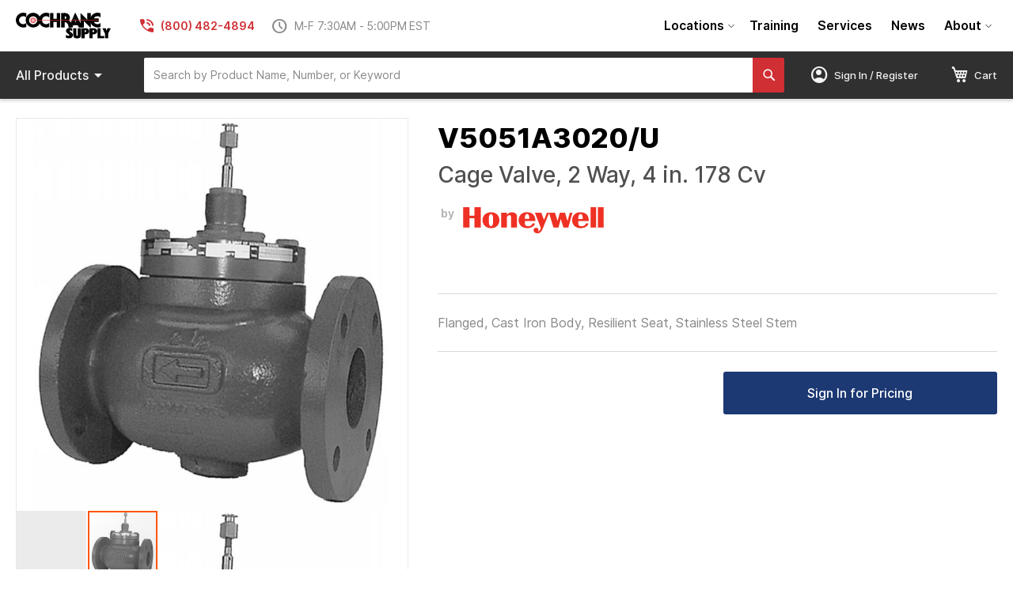

--- FILE ---
content_type: text/html; charset=UTF-8
request_url: https://www.cochranesupply.com/building-automation-components/honeywell/valves-valve-actuators/v5051a3020-u-honeywell-cage-valve-2-way-4-in-178-cv.html
body_size: 37480
content:
<!doctype html>
<html lang="en">
    <head prefix="og: http://ogp.me/ns# fb: http://ogp.me/ns/fb# product: http://ogp.me/ns/product#">
        <script>
    var BASE_URL = 'https\u003A\u002F\u002Fwww.cochranesupply.com\u002F';
    var require = {
        'baseUrl': 'https\u003A\u002F\u002Fwww.cochranesupply.com\u002Fstatic\u002Fversion1750110639\u002Ffrontend\u002FCSE\u002Fcse\u002Dtheme\u002Fen_US'
    };</script>        <meta charset="utf-8"/>
<meta name="title" content="Honeywell V5051A3020/U - Cage Valve, 2 Way, 4 in. 178 Cv"/>
<meta name="description" content="Buy Honeywell V5051A3020/U at Cochrane Supply, proudly named one of the nation&#039;s Top 50 HVACR Distributors. Easy ordering. Fast shipping or in-store pickup."/>
<meta name="keywords" content="Cage Valve, 2 Way, 4 in. 178 Cv"/>
<meta name="robots" content="INDEX,FOLLOW"/>
<meta name="viewport" content="width=device-width, initial-scale=1"/>
<meta name="format-detection" content="telephone=no"/>
<title>Honeywell V5051A3020/U - Cage Valve, 2 Way, 4 in. 178 Cv | Cochrane Supply</title>
<link  rel="stylesheet" type="text/css"  media="all" href="https://www.cochranesupply.com/static/version1750110639/frontend/CSE/cse-theme/en_US/mage/calendar.css" />
<link  rel="stylesheet" type="text/css"  media="all" href="https://www.cochranesupply.com/static/version1750110639/frontend/CSE/cse-theme/en_US/Epicor_Common/css/epicor/common/ie-message.css" />
<link  rel="stylesheet" type="text/css"  media="all" href="https://www.cochranesupply.com/static/version1750110639/frontend/CSE/cse-theme/en_US/css/styles-m.css" />
<link  rel="stylesheet" type="text/css"  media="all" href="https://www.cochranesupply.com/static/version1750110639/frontend/CSE/cse-theme/en_US/Epicor_Lists/epicor/lists/css/cart/contractselect.css" />
<link  rel="stylesheet" type="text/css"  media="all" href="https://www.cochranesupply.com/static/version1750110639/frontend/CSE/cse-theme/en_US/Epicor_Common/epicor/common/css/account-default-style.css" />
<link  rel="stylesheet" type="text/css"  media="all" href="https://www.cochranesupply.com/static/version1750110639/frontend/CSE/cse-theme/en_US/Epicor_Comm/epicor/comm/css/configurator.css" />
<link  rel="stylesheet" type="text/css"  media="all" href="https://www.cochranesupply.com/static/version1750110639/frontend/CSE/cse-theme/en_US/Epicor_Comm/epicor/comm/css/quickadd.css" />
<link  rel="stylesheet" type="text/css"  media="all" href="https://www.cochranesupply.com/static/version1750110639/frontend/CSE/cse-theme/en_US/Epicor_Comm/epicor/comm/css/account-selector.css" />
<link  rel="stylesheet" type="text/css"  media="all" href="https://www.cochranesupply.com/static/version1750110639/frontend/CSE/cse-theme/en_US/Epicor_Comm/epicor/comm/css/locations.css" />
<link  rel="stylesheet" type="text/css"  media="all" href="https://www.cochranesupply.com/static/version1750110639/frontend/CSE/cse-theme/en_US/Epicor_KBMax/css/kbmaxstyle.css" />
<link  rel="stylesheet" type="text/css"  media="all" href="https://www.cochranesupply.com/static/version1750110639/frontend/CSE/cse-theme/en_US/Epicor_Elasticsearch/css/eccautosuggest.css" />
<link  rel="stylesheet" type="text/css"  media="all" href="https://www.cochranesupply.com/static/version1750110639/frontend/CSE/cse-theme/en_US/Swissup_Navigationpro/css/grid.css" />
<link  rel="stylesheet" type="text/css"  media="all" href="https://www.cochranesupply.com/static/version1750110639/frontend/CSE/cse-theme/en_US/mage/gallery/gallery.css" />
<link  rel="stylesheet" type="text/css"  media="all" href="https://www.cochranesupply.com/static/version1750110639/frontend/CSE/cse-theme/en_US/Epicor_Subscription/css/subscription-product.css" />
<link  rel="stylesheet" type="text/css"  media="screen and (min-width: 768px)" href="https://www.cochranesupply.com/static/version1750110639/frontend/CSE/cse-theme/en_US/css/styles-l.css" />
<link  rel="stylesheet" type="text/css"  media="print" href="https://www.cochranesupply.com/static/version1750110639/frontend/CSE/cse-theme/en_US/css/print.css" />
<link  rel="stylesheet" type="text/css"  rel="stylesheet" type="text/css" href="https://fonts.googleapis.com/css2?family=Material+Symbols+Outlined:opsz,wght,FILL,GRAD@20..48,100..700,0..1,-50..200&display=block" />
<link  rel="stylesheet" type="text/css"  rel="stylesheet" type="text/css" href="https://www.cochranesupply.com/static/version1750110639/frontend/CSE/cse-theme/en_US/css/brands.min.css" />
<link  rel="stylesheet" type="text/css"  rel="stylesheet" type="text/css" href="https://www.cochranesupply.com/static/version1750110639/frontend/CSE/cse-theme/en_US/css/solid.min.css" />
<link  rel="stylesheet" type="text/css"  rel="stylesheet" type="text/css" href="https://www.cochranesupply.com/static/version1750110639/frontend/CSE/cse-theme/en_US/css/fontawesome.min.css" />
<script  type="text/javascript"  src="https://www.cochranesupply.com/static/version1750110639/frontend/CSE/cse-theme/en_US/requirejs/require.js"></script>
<script  type="text/javascript"  src="https://www.cochranesupply.com/static/version1750110639/frontend/CSE/cse-theme/en_US/mage/requirejs/mixins.js"></script>
<script  type="text/javascript"  src="https://www.cochranesupply.com/static/version1750110639/frontend/CSE/cse-theme/en_US/requirejs-config.js"></script>
<script  type="text/javascript"  src="https://www.cochranesupply.com/static/version1750110639/frontend/CSE/cse-theme/en_US/Epicor_Common/js/epicor/common/ie-message.js"></script>
<script  type="text/javascript"  src="https://www.cochranesupply.com/static/version1750110639/frontend/CSE/cse-theme/en_US/Epicor_Lists/epicor/lists/js/cart/contractselect.js"></script>
<script  type="text/javascript"  src="https://www.cochranesupply.com/static/version1750110639/frontend/CSE/cse-theme/en_US/Epicor_Common/js/epicor/common/common.js"></script>
<script  type="text/javascript"  src="https://www.cochranesupply.com/static/version1750110639/frontend/CSE/cse-theme/en_US/Epicor_BranchPickup/js/epicor/selectpage/main.js"></script>
<script  type="text/javascript"  src="https://www.cochranesupply.com/static/version1750110639/frontend/CSE/cse-theme/en_US/Epicor_Comm/epicor/comm/js/configurator.js"></script>
<script  type="text/javascript"  src="https://www.cochranesupply.com/static/version1750110639/frontend/CSE/cse-theme/en_US/Epicor_Comm/epicor/comm/js/order/reorder/reorderOptions.js"></script>
<script  type="text/javascript"  src="https://www.cochranesupply.com/static/version1750110639/frontend/CSE/cse-theme/en_US/Epicor_KBMax/js/kbMax.js"></script>
<link rel="preload" as="font" crossorigin="anonymous" href="https://www.cochranesupply.com/static/version1750110639/frontend/CSE/cse-theme/en_US/fonts/Luma-Icons.woff2" />
<link  rel="stylesheet" href="https://fonts.googleapis.com/css2?family=Open+Sans:ital,wght@0,300;0,400;0,600;0,700;1,300;1,400;1,600;1,700" />
<link  rel="icon" type="image/x-icon" href="https://www.cochranesupply.com/media/favicon/stores/1/favicon.ico" />
<link  rel="shortcut icon" type="image/x-icon" href="https://www.cochranesupply.com/media/favicon/stores/1/favicon.ico" />
<link  rel="canonical" href="https://www.cochranesupply.com/v5051a3020-u-honeywell-cage-valve-2-way-4-in-178-cv.html" />
<!-- Global site tag (gtag.js) - Google Analytics -->
<script async src="https://www.googletagmanager.com/gtag/js?id=G-K4L4CSRWWK"></script>
<script>
  window.dataLayer = window.dataLayer || [];
  function gtag(){dataLayer.push(arguments);}
  gtag('js', new Date());

  gtag('config', 'G-K4L4CSRWWK');
</script>                <script>
        window.getWpGA4Cookie = function(name) {
            match = document.cookie.match(new RegExp(name + '=([^;]+)'));
            if (match) return decodeURIComponent(match[1].replace(/\+/g, ' ')) ;
        };

        window.dataLayer = window.dataLayer || [];
                var dl4Objects = [{"pageName":"Honeywell V5051A3020\/U - Cage Valve, 2 Way, 4 in. 178 Cv | Cochrane Supply","pageType":"product","ecommerce":{"currency":"USD","value":15114.49,"items":[{"item_name":"Cage Valve, 2 Way, 4 in. 178 Cv","affiliation":"Main Website - Main Website Store - Default Store View","item_id":"V5051A3020\/U","price":15114.49,"item_category":"Default Category","item_list_name":"Default Category","item_list_id":"2","item_stock_status":"In stock","item_sale_product":"No","item_reviews_count":"0","item_reviews_score":"0"}]},"event":"view_item"}];
        for (var i in dl4Objects) {
            window.dataLayer.push({ecommerce: null});
            window.dataLayer.push(dl4Objects[i]);
        }
                var wpGA4Cookies = ['wp_ga4_user_id','wp_ga4_customerGroup'];
        wpGA4Cookies.map(function(cookieName) {
            var cookieValue = window.getWpGA4Cookie(cookieName);
            if (cookieValue) {
                var dl4Object = {};
                dl4Object[cookieName.replace('wp_ga4_', '')] = cookieValue;
                window.dataLayer.push(dl4Object);
            }
        });
    </script>

    <!-- Google Tag Manager -->
<script>(function(w,d,s,l,i){w[l]=w[l]||[];w[l].push({'gtm.start':
new Date().getTime(),event:'gtm.js'});var f=d.getElementsByTagName(s)[0],
j=d.createElement(s),dl=l!='dataLayer'?'&l='+l:'';j.async=true;j.src=
'https://www.googletagmanager.com/gtm.js?id='+i+dl;f.parentNode.insertBefore(j,f);
})(window,document,'script','dataLayer','GTM-5QV2MHWT');</script>
<!-- End Google Tag Manager -->

<meta property="og:type" content="product" />
<meta property="og:title"
      content="Cage&#x20;Valve,&#x20;2&#x20;Way,&#x20;4&#x20;in.&#x20;178&#x20;Cv" />
<meta property="og:image"
      content="https://www.cochranesupply.com/media/catalog/product/cache/9f1e0c94b37cc2c30826c254c0689e7d/v/5/v5051a3012u_s8limsjvodvcgsau.jpg" />
<meta property="og:description"
      content="Flanged,&#x20;Cast&#x20;Iron&#x20;Body,&#x20;Resilient&#x20;Seat,&#x20;Stainless&#x20;Steel&#x20;Stem" />
<meta property="og:url" content="https://www.cochranesupply.com/v5051a3020-u-honeywell-cage-valve-2-way-4-in-178-cv.html" />
    <meta property="product:price:amount" content="15114.49"/>
    <meta property="product:price:currency"
      content="USD"/>
    </head>
    <body data-container="body"
          data-mage-init='{"loaderAjax": {}, "loader": { "icon": "https://www.cochranesupply.com/static/version1750110639/frontend/CSE/cse-theme/en_US/images/loader-2.gif"}}'
        class="en_us catalog-product-view product-v5051a3020-u-honeywell-cage-valve-2-way-4-in-178-cv categorypath-building-automation-components-honeywell-valves-valve-actuators category-valves-valve-actuators page-layout-1column" id="html-body" itemtype="http://schema.org/Product" itemscope="itemscope">
        <!-- Google Tag Manager (noscript) -->
<noscript><iframe src="https://www.googletagmanager.com/ns.html?id=GTM-5QV2MHWT"
height="0" width="0" style="display:none;visibility:hidden"></iframe></noscript>
<!-- End Google Tag Manager (noscript) --><!--[if IE]>
<div class="ie-message-alert ie-message-alert-hide" id="ie-message-alert">
  <span class="ie-message-closebtn" id="ieMsgCloseBtn">&times;</span>
  <strong>IE is not supported!</strong> You're using an UNSUPPORTED browser.
</div>
<![endif]-->

<script type="text/x-magento-init">
    {
        "*": {
            "Magento_PageBuilder/js/widget-initializer": {
                "config": {"[data-content-type=\"slider\"][data-appearance=\"default\"]":{"Magento_PageBuilder\/js\/content-type\/slider\/appearance\/default\/widget":false},"[data-content-type=\"map\"]":{"Magento_PageBuilder\/js\/content-type\/map\/appearance\/default\/widget":false},"[data-content-type=\"row\"]":{"Magento_PageBuilder\/js\/content-type\/row\/appearance\/default\/widget":false},"[data-content-type=\"tabs\"]":{"Magento_PageBuilder\/js\/content-type\/tabs\/appearance\/default\/widget":false},"[data-content-type=\"slide\"]":{"Magento_PageBuilder\/js\/content-type\/slide\/appearance\/default\/widget":{"buttonSelector":".pagebuilder-slide-button","showOverlay":"hover","dataRole":"slide"}},"[data-content-type=\"banner\"]":{"Magento_PageBuilder\/js\/content-type\/banner\/appearance\/default\/widget":{"buttonSelector":".pagebuilder-banner-button","showOverlay":"hover","dataRole":"banner"}},"[data-content-type=\"buttons\"]":{"Magento_PageBuilder\/js\/content-type\/buttons\/appearance\/inline\/widget":false},"[data-content-type=\"products\"][data-appearance=\"carousel\"]":{"Magento_PageBuilder\/js\/content-type\/products\/appearance\/carousel\/widget":false}},
                "breakpoints": {"desktop":{"label":"Desktop","stage":true,"default":true,"class":"desktop-switcher","icon":"Magento_PageBuilder::css\/images\/switcher\/switcher-desktop.svg","conditions":{"min-width":"1024px"},"options":{"products":{"default":{"slidesToShow":"5"}}}},"tablet":{"conditions":{"max-width":"1024px","min-width":"768px"},"options":{"products":{"default":{"slidesToShow":"4"},"continuous":{"slidesToShow":"3"}}}},"mobile":{"label":"Mobile","stage":true,"class":"mobile-switcher","icon":"Magento_PageBuilder::css\/images\/switcher\/switcher-mobile.svg","media":"only screen and (max-width: 768px)","conditions":{"max-width":"768px","min-width":"640px"},"options":{"products":{"default":{"slidesToShow":"3"}}}},"mobile-small":{"conditions":{"max-width":"640px"},"options":{"products":{"default":{"slidesToShow":"2"},"continuous":{"slidesToShow":"1"}}}}}            }
        }
    }
</script>

<div class="cookie-status-message" id="cookie-status">
    The store will not work correctly in the case when cookies are disabled.</div>
<script type="text/x-magento-init">
    {
        "*": {
            "cookieStatus": {}
        }
    }
</script>

<script type="text/x-magento-init">
    {
        "*": {
            "mage/cookies": {
                "expires": null,
                "path": "\u002F",
                "domain": ".www.cochranesupply.com",
                "secure": false,
                "lifetime": "28800"
            }
        }
    }
</script>
    <noscript>
        <div class="message global noscript">
            <div class="content">
                <p>
                    <strong>JavaScript seems to be disabled in your browser.</strong>
                    <span>
                        For the best experience on our site, be sure to turn on Javascript in your browser.                    </span>
                </p>
            </div>
        </div>
    </noscript>
<script>
    var FRONTEND_BASE_URL = 'https://www.cochranesupply.com/catalog/product/';
    var FORM_KEY = '3ig44Ajsk0JsE0G0';
</script>

<script>
    window.cookiesConfig = window.cookiesConfig || {};
    window.cookiesConfig.secure = true;
</script><script>    require.config({
        map: {
            '*': {
                wysiwygAdapter: 'mage/adminhtml/wysiwyg/tiny_mce/tinymce4Adapter'
            }
        }
    });</script><script>
    require.config({
        paths: {
            googleMaps: 'https\u003A\u002F\u002Fmaps.googleapis.com\u002Fmaps\u002Fapi\u002Fjs\u003Fv\u003D3\u0026key\u003D'
        },
        config: {
            'Magento_PageBuilder/js/utils/map': {
                style: ''
            },
            'Magento_PageBuilder/js/content-type/map/preview': {
                apiKey: '',
                apiKeyErrorMessage: 'You\u0020must\u0020provide\u0020a\u0020valid\u0020\u003Ca\u0020href\u003D\u0027https\u003A\u002F\u002Fwww.cochranesupply.com\u002Fadminhtml\u002Fsystem_config\u002Fedit\u002Fsection\u002Fcms\u002F\u0023cms_pagebuilder\u0027\u0020target\u003D\u0027_blank\u0027\u003EGoogle\u0020Maps\u0020API\u0020key\u003C\u002Fa\u003E\u0020to\u0020use\u0020a\u0020map.'
            },
            'Magento_PageBuilder/js/form/element/map': {
                apiKey: '',
                apiKeyErrorMessage: 'You\u0020must\u0020provide\u0020a\u0020valid\u0020\u003Ca\u0020href\u003D\u0027https\u003A\u002F\u002Fwww.cochranesupply.com\u002Fadminhtml\u002Fsystem_config\u002Fedit\u002Fsection\u002Fcms\u002F\u0023cms_pagebuilder\u0027\u0020target\u003D\u0027_blank\u0027\u003EGoogle\u0020Maps\u0020API\u0020key\u003C\u002Fa\u003E\u0020to\u0020use\u0020a\u0020map.'
            },
        }
    });
</script>

<script>
    require.config({
        shim: {
            'Magento_PageBuilder/js/utils/map': {
                deps: ['googleMaps']
            }
        }
    });
</script>
<div class="page-wrapper"><header class="page-header"><div class="header content"><span class="cse-mobile-menu-toggle"><i class="material-symbols-outlined">menu</i></span>
<a
    class="logo"
    href="https://www.cochranesupply.com/"
    title="Cochrane&#x20;Supply"
    aria-label="store logo">
    <img src="https://www.cochranesupply.com/static/version1750110639/frontend/CSE/cse-theme/en_US/images/logo.svg"
         title="Cochrane&#x20;Supply"
         alt="Cochrane&#x20;Supply"
    />
</a>
<div class="cse-header-store-info">
    <div class="cse-header-phone">
        <i class="material-symbols-outlined">phone_in_talk</i>
        (800) 482-4894    </div>
    <div class="cse-header-hours">
        <i class="material-symbols-outlined" style="font-variation-settings: 'FILL' 0;">schedule</i>
        M-F 7:30AM - 5:00PM EST    </div>
</div>


        
<nav class="swissup-navigationpro navpro  orientation-horizontal dropdown-level0-stick-left dropdown-right dropdown-bottom navpro-transformable"
     >
    <ul data-mage-init='{"navpro":{"level0":{"position":{"my":"left top","at":"left bottom"}},"position":{"my":"left top","at":"right top"}}}'
        class="navpro-menu   cse-navpro-navigation ">
        <li  class="li-item level0 nav-1 size-small first level-top parent"><a href="https://www.cochranesupply.com/about/locations" class="level-top"><span>Locations</span></a><div class="navpro-dropdown navpro-dropdown-level1 size-small" data-level="0"><div class="navpro-dropdown-inner"><div class="navpro-row gutters"><div class="navpro-col navpro-col-12"><ul class="children" data-columns="1"><li  class="li-item level1 nav-1-1 size-small first"><a href="https://www.cochranesupply.com/about/locations/madison-heights-mi" class=""><span>Madison Heights, MI</span></a></li><li  class="li-item level1 nav-1-2 size-small"><a href="https://www.cochranesupply.com/about/locations/redford-mi" class=""><span>Redford, MI</span></a></li><li  class="li-item level1 nav-1-3 size-small"><a href="https://www.cochranesupply.com/about/locations/grand-rapids-mi" class=""><span>Grand Rapids, MI</span></a></li><li  class="li-item level1 nav-1-4 size-small"><a href="https://www.cochranesupply.com/about/locations/toledo-oh" class=""><span>Toledo, OH</span></a></li><li  class="li-item level1 nav-1-5 size-small"><a href="https://www.cochranesupply.com/about/locations/cleveland-oh" class=""><span>Cleveland, OH</span></a></li><li  class="li-item level1 nav-1-6 size-small"><a href="https://www.cochranesupply.com/about/locations/columbus-oh/" class=""><span>Columbus, OH</span></a></li><li  class="li-item level1 nav-1-7 size-small"><a href="https://www.cochranesupply.com/about/locations/louisville-ky" class=""><span>Louisville, KY</span></a></li><li  class="li-item level1 nav-1-8 size-small"><a href="https://www.cochranesupply.com/about/locations/indianapolis-in" class=""><span>Indianapolis, IN</span></a></li><li  class="li-item level1 nav-1-9 size-small"><a href="https://www.cochranesupply.com/about/locations/denver-co" class=""><span>Denver, CO</span></a></li><li  class="li-item level1 nav-1-10 size-small"><a href="https://www.cochranesupply.com/about/locations/dallas-tx" class=""><span>Dallas, TX</span></a></li><li  class="li-item level1 nav-1-11 size-small last"><a href="https://www.cochranesupply.com/about/locations/houston-tx" class=""><span>Houston, TX</span></a></li></ul></div></div></div><span class="navpro-shevron"></span></div></li><li  class="li-item level0 nav-2 size-small level-top navpro-training-events"><a href="https://www.cochranesupply.com/building-automation-systems-training" class="level-top"><span>Training</span></a></li><li  class="li-item level0 nav-3 size-small level-top"><a href="https://www.cochranesupply.com/services" class="level-top"><span>Services</span></a></li><li  class="li-item level0 nav-4 size-small level-top"><a href="https://www.cochranesupply.com/news" class="level-top"><span>News</span></a></li><li  class="li-item level0 nav-5 size-small last level-top parent"><a href="https://www.cochranesupply.com/about" class="level-top"><span>About</span></a><div class="navpro-dropdown navpro-dropdown-level1 size-small" data-level="0"><div class="navpro-dropdown-inner"><div class="navpro-row gutters"><div class="navpro-col navpro-col-12"><ul class="children" data-columns="1"><li  class="li-item level1 nav-5-1 size-small first"><a href="https://www.cochranesupply.com/about/careers" class=""><span>Careers</span></a></li><li  class="li-item level1 nav-5-2 size-small"><a href="https://www.cochranesupply.com/faq" class=""><span>FAQs</span></a></li><li  class="li-item level1 nav-5-3 size-small"><a href="https://www.cochranesupply.com/wp/wp-content/uploads/2025/04/Cochrane_Supply_Line_Card_2025.pdf" class=""><span>Line Card</span></a></li><li  class="li-item level1 nav-5-4 size-small"><a href="https://www.cochranesupply.com/wp/wp-content/uploads/2025/11/Burner-Book-2025-2026_Nov10-.pdf" class=""><span>Burner Book 2025-2026</span></a></li><li  class="li-item level1 nav-5-5 size-small last"><a href="https://www.cochranesupply.com/about/terms-of-service" class=""><span>Terms of Service</span></a></li></ul></div></div></div><span class="navpro-shevron"></span></div></li>            </ul>
    <div class="navpro-mobile"></div>

    </nav>

<script>;
    if(!window.checkout) {
        window.checkout = {"shoppingCartUrl":"https:\/\/www.cochranesupply.com\/checkout\/cart\/","checkoutUrl":"https:\/\/www.cochranesupply.com\/checkout\/","updateItemQtyUrl":"https:\/\/www.cochranesupply.com\/checkout\/sidebar\/updateItemQty\/","removeItemUrl":"https:\/\/www.cochranesupply.com\/checkout\/sidebar\/removeItem\/","imageTemplate":"Magento_Catalog\/product\/image_with_borders","baseUrl":"https:\/\/www.cochranesupply.com\/","minicartMaxItemsVisible":2,"websiteId":"1","maxItemsToDisplay":10,"storeId":"1","storeGroupId":"1","isPunchout":null,"punchoutUrl":"https:\/\/www.cochranesupply.com\/punchout\/punchout\/","customerLoginUrl":"https:\/\/www.cochranesupply.com\/customer\/account\/login\/referer\/[base64]%2C%2C\/","isRedirectRequired":false,"autocomplete":"off","isListsEnabled":0,"dealerPriceMode":null,"dealerPortal":0,"priceFormat":{"pattern":"$%s","precision":"2","requiredPrecision":"2","decimalSymbol":".","groupSymbol":",","groupLength":3,"integerRequired":false},"rfqEditable":0,"dealerCanShowCusPrice":"disable","dealerCanShowMargin":"disable","eccNonErpProductsActive":"0","saveCartAsListOptions":"Q","enableCartToListAt":"M","customerLoggedIn":false,"isHidePrices":false,"showMiscCharge":0,"displayConfigurablePriceDiff":"1","cartReorderOption":"clear","isPriceDisplayDisabled":true,"accessRightCompareAllowed":true,"captcha":{"user_login":{"isCaseSensitive":false,"imageHeight":50,"imageSrc":"","refreshUrl":"https:\/\/www.cochranesupply.com\/captcha\/refresh\/","isRequired":false,"timestamp":1769371310}}};
    }
</script>

</div><div class="cse-store-bar"><div class="cse-store-bar-content"><div class="cse-store-bar-left">

        
<nav class="swissup-navigationpro navpro  orientation-horizontal dropdown-level0-stick-center dropdown-right dropdown-bottom navpro-transformable"
     >
    <ul data-mage-init='{"navpro":{"level0":{"position":{"my":"center top","at":"center bottom"}},"position":{"my":"left top","at":"right top"}}}'
        class="navpro-menu   cse-navpro-products navpro-nowrap ">
        <li  class="li-item level0 nav-1 size-small first last level-top navpro-shop-all parent"><a class="level-top" title="Shop all products">
   <span class="all">All&nbsp;</span>Products<i class="material-symbols-outlined">arrow_drop_down</i>
</a><div class="navpro-dropdown navpro-dropdown-level1 size-small" data-level="0"><div class="navpro-dropdown-inner"><div class="navpro-row gutters"><div class="navpro-col navpro-col-12"><ul class="children" data-columns="1"><li  class="li-item level1 nav-1-1 size-xlarge category-item first parent"><a href="https://www.cochranesupply.com/building-automation-systems.html" class=""><span>Building Automation Systems</span></a><div class="navpro-dropdown navpro-dropdown-level2 size-xlarge" data-level="1"><div class="navpro-dropdown-inner"><div class="navpro-row gutters"><div class="navpro-col navpro-col-7"><ul class="children multicolumn multicolumn-4 vertical" data-columns="4"><li  class="li-item level2 nav-1-1-1 size-small category-item first parent-expanded"><a href="https://www.cochranesupply.com/building-automation-systems/bas-tools.html" class=""><span>BAS Tools</span></a><div class="navpro-dropdown-expanded navpro-dropdown-level3 size-small" data-level="2"><div class="navpro-dropdown-inner"><div class="navpro-row gutters"><div class="navpro-col navpro-col-12"><ul class="children" data-columns="1"><li  class="li-item level3 nav-1-1-1-1 size-small category-item first last"><a href="https://www.cochranesupply.com/building-automation-systems/bas-tools/bas-backpack.html" class=""><span>BAS Backpack</span></a></li></ul></div></div></div></div></li><li  class="li-item level2 nav-1-1-2 size-small category-item parent-expanded"><a href="https://www.cochranesupply.com/building-automation-systems/asi-controls.html" class=""><span>ASI Controls</span></a><div class="navpro-dropdown-expanded navpro-dropdown-level3 size-small" data-level="2"><div class="navpro-dropdown-inner"><div class="navpro-row gutters"><div class="navpro-col navpro-col-12"><ul class="children" data-columns="1"><li  class="li-item level3 nav-1-1-2-1 size-small category-item first"><a href="https://www.cochranesupply.com/building-automation-systems/asi-controls/accessories.html" class=""><span>Accessories</span></a></li><li  class="li-item level3 nav-1-1-2-2 size-small category-item"><a href="https://www.cochranesupply.com/building-automation-systems/asi-controls/controllers.html" class=""><span>Controllers</span></a></li><li  class="li-item level3 nav-1-1-2-3 size-small category-item"><a href="https://www.cochranesupply.com/building-automation-systems/asi-controls/control-panels.html" class=""><span>Control Panels</span></a></li><li  class="li-item level3 nav-1-1-2-4 size-small category-item last"><a href="https://www.cochranesupply.com/building-automation-systems/asi-controls/thermostats.html" class=""><span>Thermostats</span></a></li></ul></div></div></div></div></li><li  class="li-item level2 nav-1-1-3 size-small category-item parent-expanded"><a href="https://www.cochranesupply.com/building-automation-systems/distech-controls.html" class=""><span>Distech Controls</span></a><div class="navpro-dropdown-expanded navpro-dropdown-level3 size-small" data-level="2"><div class="navpro-dropdown-inner"><div class="navpro-row gutters"><div class="navpro-col navpro-col-12"><ul class="children" data-columns="1"><li  class="li-item level3 nav-1-1-3-1 size-small category-item first"><a href="https://www.cochranesupply.com/building-automation-systems/distech-controls/accessories.html" class=""><span>Accessories</span></a></li><li  class="li-item level3 nav-1-1-3-2 size-small category-item"><a href="https://www.cochranesupply.com/building-automation-systems/distech-controls/atrius-facilities.html" class=""><span>Atrius Facilities</span></a></li><li  class="li-item level3 nav-1-1-3-3 size-small category-item"><a href="https://www.cochranesupply.com/building-automation-systems/distech-controls/controllers.html" class=""><span>Controllers</span></a></li><li  class="li-item level3 nav-1-1-3-4 size-small category-item"><a href="https://www.cochranesupply.com/building-automation-systems/distech-controls/drivers.html" class=""><span>Drivers</span></a></li><li  class="li-item level3 nav-1-1-3-5 size-small category-item"><a href="https://www.cochranesupply.com/building-automation-systems/distech-controls/eclypse-building-intelligence-controllers.html" class=""><span>ECLYPSE Building Intelligence Controllers</span></a></li><li  class="li-item level3 nav-1-1-3-6 size-small category-item"><a href="https://www.cochranesupply.com/building-automation-systems/distech-controls/room-control-lighting-control.html" class=""><span>Room Control / Lighting Control</span></a></li><li  class="li-item level3 nav-1-1-3-7 size-small category-item"><a href="https://www.cochranesupply.com/building-automation-systems/distech-controls/sensors.html" class=""><span>Sensors</span></a></li><li  class="li-item level3 nav-1-1-3-8 size-small category-item"><a href="https://www.cochranesupply.com/building-automation-systems/distech-controls/supervisory-hardware.html" class=""><span>Supervisory Hardware</span></a></li><li  class="li-item level3 nav-1-1-3-9 size-small category-item"><a href="https://www.cochranesupply.com/building-automation-systems/distech-controls/supervisory-software.html" class=""><span>Supervisory Software</span></a></li><li  class="li-item level3 nav-1-1-3-10 size-small category-item last"><a href="https://www.cochranesupply.com/building-automation-systems/distech-controls/thermostats.html" class=""><span>Thermostats</span></a></li></ul></div></div></div></div></li><li  class="li-item level2 nav-1-1-4 size-small category-item parent-expanded"><a href="https://www.cochranesupply.com/building-automation-systems/isma-controlli.html" class=""><span>iSMA Controlli</span></a><div class="navpro-dropdown-expanded navpro-dropdown-level3 size-small" data-level="2"><div class="navpro-dropdown-inner"><div class="navpro-row gutters"><div class="navpro-col navpro-col-12"><ul class="children" data-columns="1"><li  class="li-item level3 nav-1-1-4-1 size-small category-item first"><a href="https://www.cochranesupply.com/building-automation-systems/isma-controlli/accessories.html" class=""><span>Accessories</span></a></li><li  class="li-item level3 nav-1-1-4-2 size-small category-item"><a href="https://www.cochranesupply.com/building-automation-systems/isma-controlli/controllers.html" class=""><span>Controllers</span></a></li><li  class="li-item level3 nav-1-1-4-3 size-small category-item"><a href="https://www.cochranesupply.com/building-automation-systems/isma-controlli/io-modules.html" class=""><span>IO Modules</span></a></li><li  class="li-item level3 nav-1-1-4-4 size-small category-item last"><a href="https://www.cochranesupply.com/building-automation-systems/isma-controlli/sensors.html" class=""><span>Sensors</span></a></li></ul></div></div></div></div></li><li  class="li-item level2 nav-1-1-5 size-small category-item parent-expanded"><a href="https://www.cochranesupply.com/building-automation-systems/honeywell-webs.html" class=""><span>Honeywell</span></a><div class="navpro-dropdown-expanded navpro-dropdown-level3 size-small" data-level="2"><div class="navpro-dropdown-inner"><div class="navpro-row gutters"><div class="navpro-col navpro-col-12"><ul class="children" data-columns="1"><li  class="li-item level3 nav-1-1-5-1 size-small category-item first"><a href="https://www.cochranesupply.com/building-automation-systems/honeywell-webs/accessories.html" class=""><span>Accessories</span></a></li><li  class="li-item level3 nav-1-1-5-2 size-small category-item"><a href="https://www.cochranesupply.com/building-automation-systems/honeywell-webs/analytics.html" class=""><span>Analytics</span></a></li><li  class="li-item level3 nav-1-1-5-3 size-small category-item"><a href="https://www.cochranesupply.com/building-automation-systems/honeywell-webs/controllers.html" class=""><span>Controllers</span></a></li><li  class="li-item level3 nav-1-1-5-4 size-small category-item"><a href="https://www.cochranesupply.com/building-automation-systems/honeywell-webs/drivers.html" class=""><span>Drivers</span></a></li><li  class="li-item level3 nav-1-1-5-5 size-small category-item"><a href="https://www.cochranesupply.com/building-automation-systems/honeywell-webs/enclosures.html" class=""><span>Enclosures</span></a></li><li  class="li-item level3 nav-1-1-5-6 size-small category-item"><a href="https://www.cochranesupply.com/building-automation-systems/honeywell-webs/sensors.html" class=""><span>Sensors</span></a></li><li  class="li-item level3 nav-1-1-5-7 size-small category-item"><a href="https://www.cochranesupply.com/building-automation-systems/honeywell-webs/supervisory-hardware.html" class=""><span>Supervisory Hardware</span></a></li><li  class="li-item level3 nav-1-1-5-8 size-small category-item"><a href="https://www.cochranesupply.com/building-automation-systems/honeywell-webs/supervisory-software.html" class=""><span>Supervisory Software</span></a></li><li  class="li-item level3 nav-1-1-5-9 size-small category-item last"><a href="https://www.cochranesupply.com/building-automation-systems/honeywell-webs/thermostats.html" class=""><span>Thermostats</span></a></li></ul></div></div></div></div></li><li  class="li-item level2 nav-1-1-6 size-small category-item parent-expanded"><a href="https://www.cochranesupply.com/building-automation-systems/easyio.html" class=""><span>Johnson Controls EasyIO</span></a><div class="navpro-dropdown-expanded navpro-dropdown-level3 size-small" data-level="2"><div class="navpro-dropdown-inner"><div class="navpro-row gutters"><div class="navpro-col navpro-col-12"><ul class="children" data-columns="1"><li  class="li-item level3 nav-1-1-6-1 size-small category-item first"><a href="https://www.cochranesupply.com/building-automation-systems/easyio/accessories.html" class=""><span>Accessories</span></a></li><li  class="li-item level3 nav-1-1-6-2 size-small category-item last"><a href="https://www.cochranesupply.com/building-automation-systems/easyio/controllers.html" class=""><span>Controllers</span></a></li></ul></div></div></div></div></li><li  class="li-item level2 nav-1-1-7 size-small category-item parent-expanded"><a href="https://www.cochranesupply.com/building-automation-systems/johnson-controls-facility-explorer.html" class=""><span>Johnson Controls Facility Explorer</span></a><div class="navpro-dropdown-expanded navpro-dropdown-level3 size-small" data-level="2"><div class="navpro-dropdown-inner"><div class="navpro-row gutters"><div class="navpro-col navpro-col-12"><ul class="children" data-columns="1"><li  class="li-item level3 nav-1-1-7-1 size-small category-item first"><a href="https://www.cochranesupply.com/building-automation-systems/johnson-controls-facility-explorer/accessories.html" class=""><span>Accessories</span></a></li><li  class="li-item level3 nav-1-1-7-2 size-small category-item"><a href="https://www.cochranesupply.com/building-automation-systems/johnson-controls-facility-explorer/analytics.html" class=""><span>Analytics</span></a></li><li  class="li-item level3 nav-1-1-7-3 size-small category-item"><a href="https://www.cochranesupply.com/building-automation-systems/johnson-controls-facility-explorer/controllers.html" class=""><span>Controllers</span></a></li><li  class="li-item level3 nav-1-1-7-4 size-small category-item"><a href="https://www.cochranesupply.com/building-automation-systems/johnson-controls-facility-explorer/drivers.html" class=""><span>Drivers</span></a></li><li  class="li-item level3 nav-1-1-7-5 size-small category-item"><a href="https://www.cochranesupply.com/building-automation-systems/johnson-controls-facility-explorer/enclosures.html" class=""><span>Enclosures</span></a></li><li  class="li-item level3 nav-1-1-7-6 size-small category-item"><a href="https://www.cochranesupply.com/building-automation-systems/johnson-controls-facility-explorer/sensors.html" class=""><span>Sensors</span></a></li><li  class="li-item level3 nav-1-1-7-7 size-small category-item"><a href="https://www.cochranesupply.com/building-automation-systems/johnson-controls-facility-explorer/supervisory-hardware.html" class=""><span>Supervisory Hardware</span></a></li><li  class="li-item level3 nav-1-1-7-8 size-small category-item"><a href="https://www.cochranesupply.com/building-automation-systems/johnson-controls-facility-explorer/supervisory-software.html" class=""><span>Supervisory Software</span></a></li><li  class="li-item level3 nav-1-1-7-9 size-small category-item last"><a href="https://www.cochranesupply.com/building-automation-systems/johnson-controls-facility-explorer/thermostats.html" class=""><span>Thermostats</span></a></li></ul></div></div></div></div></li><li  class="li-item level2 nav-1-1-8 size-small category-item parent-expanded"><a href="https://www.cochranesupply.com/building-automation-systems/jci-verasys.html" class=""><span>Johnson Controls Verasys</span></a><div class="navpro-dropdown-expanded navpro-dropdown-level3 size-small" data-level="2"><div class="navpro-dropdown-inner"><div class="navpro-row gutters"><div class="navpro-col navpro-col-12"><ul class="children" data-columns="1"><li  class="li-item level3 nav-1-1-8-1 size-small category-item first last"><a href="https://www.cochranesupply.com/building-automation-systems/jci-verasys/verasys-system.html" class=""><span>Verasys System</span></a></li></ul></div></div></div></div></li><li  class="li-item level2 nav-1-1-9 size-small category-item parent-expanded"><a href="https://www.cochranesupply.com/building-automation-systems/kode-labs.html" class=""><span>KODE Labs</span></a><div class="navpro-dropdown-expanded navpro-dropdown-level3 size-small" data-level="2"><div class="navpro-dropdown-inner"><div class="navpro-row gutters"><div class="navpro-col navpro-col-12"><ul class="children" data-columns="1"><li  class="li-item level3 nav-1-1-9-1 size-small category-item first last"><a href="https://www.cochranesupply.com/building-automation-systems/kode-labs/smart-building-software.html" class=""><span>Smart Building Software</span></a></li></ul></div></div></div></div></li><li  class="li-item level2 nav-1-1-10 size-small category-item parent-expanded"><a href="https://www.cochranesupply.com/building-automation-systems/smart-building-equip.html" class=""><span>Smart Building Equipment</span></a><div class="navpro-dropdown-expanded navpro-dropdown-level3 size-small" data-level="2"><div class="navpro-dropdown-inner"><div class="navpro-row gutters"><div class="navpro-col navpro-col-12"><ul class="children" data-columns="1"><li  class="li-item level3 nav-1-1-10-1 size-small category-item first last"><a href="https://www.cochranesupply.com/building-automation-systems/smart-building-equip/prefab-panels.html" class=""><span>Prefab Panels</span></a></li></ul></div></div></div></div></li><li  class="li-item level2 nav-1-1-11 size-small category-item parent-expanded"><a href="https://www.cochranesupply.com/building-automation-systems/lynxspring.html" class=""><span>Lynxspring</span></a><div class="navpro-dropdown-expanded navpro-dropdown-level3 size-small" data-level="2"><div class="navpro-dropdown-inner"><div class="navpro-row gutters"><div class="navpro-col navpro-col-12"><ul class="children" data-columns="1"><li  class="li-item level3 nav-1-1-11-1 size-small category-item first"><a href="https://www.cochranesupply.com/building-automation-systems/lynxspring/accessories.html" class=""><span>Accessories</span></a></li><li  class="li-item level3 nav-1-1-11-2 size-small category-item"><a href="https://www.cochranesupply.com/building-automation-systems/lynxspring/controllers.html" class=""><span>Controllers</span></a></li><li  class="li-item level3 nav-1-1-11-3 size-small category-item"><a href="https://www.cochranesupply.com/building-automation-systems/lynxspring/sensors.html" class=""><span>Sensors</span></a></li><li  class="li-item level3 nav-1-1-11-4 size-small category-item"><a href="https://www.cochranesupply.com/building-automation-systems/lynxspring/supervisory-hardware.html" class=""><span>Supervisory Hardware</span></a></li><li  class="li-item level3 nav-1-1-11-5 size-small category-item last"><a href="https://www.cochranesupply.com/building-automation-systems/lynxspring/supervisory-software.html" class=""><span>Supervisory Software</span></a></li></ul></div></div></div></div></li><li  class="li-item level2 nav-1-1-12 size-small category-item parent-expanded"><a href="https://www.cochranesupply.com/building-automation-systems/phoenix-contact.html" class=""><span>Phoenix Contact</span></a><div class="navpro-dropdown-expanded navpro-dropdown-level3 size-small" data-level="2"><div class="navpro-dropdown-inner"><div class="navpro-row gutters"><div class="navpro-col navpro-col-12"><ul class="children" data-columns="1"><li  class="li-item level3 nav-1-1-12-1 size-small category-item first"><a href="https://www.cochranesupply.com/building-automation-systems/phoenix-contact/accessories.html" class=""><span>Accessories</span></a></li><li  class="li-item level3 nav-1-1-12-2 size-small category-item"><a href="https://www.cochranesupply.com/building-automation-systems/phoenix-contact/drivers.html" class=""><span>Drivers</span></a></li><li  class="li-item level3 nav-1-1-12-3 size-small category-item"><a href="https://www.cochranesupply.com/building-automation-systems/phoenix-contact/supervisory-hardware.html" class=""><span>Supervisory Hardware</span></a></li><li  class="li-item level3 nav-1-1-12-4 size-small category-item last"><a href="https://www.cochranesupply.com/building-automation-systems/phoenix-contact/supervisory-software.html" class=""><span>Supervisory Software</span></a></li></ul></div></div></div></div></li><li  class="li-item level2 nav-1-1-13 size-small category-item parent-expanded"><a href="https://www.cochranesupply.com/building-automation-systems/prolon.html" class=""><span>Prolon</span></a><div class="navpro-dropdown-expanded navpro-dropdown-level3 size-small" data-level="2"><div class="navpro-dropdown-inner"><div class="navpro-row gutters"><div class="navpro-col navpro-col-12"><ul class="children" data-columns="1"><li  class="li-item level3 nav-1-1-13-1 size-small category-item first"><a href="https://www.cochranesupply.com/building-automation-systems/prolon/accessories.html" class=""><span>Accessories</span></a></li><li  class="li-item level3 nav-1-1-13-2 size-small category-item"><a href="https://www.cochranesupply.com/building-automation-systems/prolon/controllers.html" class=""><span>Controllers</span></a></li><li  class="li-item level3 nav-1-1-13-3 size-small category-item"><a href="https://www.cochranesupply.com/building-automation-systems/prolon/sensors.html" class=""><span>Sensors</span></a></li><li  class="li-item level3 nav-1-1-13-4 size-small category-item"><a href="https://www.cochranesupply.com/building-automation-systems/prolon/thermostats.html" class=""><span>Thermostats</span></a></li><li  class="li-item level3 nav-1-1-13-5 size-small category-item last"><a href="https://www.cochranesupply.com/building-automation-systems/prolon/control-panels.html" class=""><span>Control Panels</span></a></li></ul></div></div></div></div></li><li  class="li-item level2 nav-1-1-14 size-small category-item last parent-expanded"><a href="https://www.cochranesupply.com/building-automation-systems/ecostruxure.html" class=""><span>Schneider Electric EcoStruxure</span></a><div class="navpro-dropdown-expanded navpro-dropdown-level3 size-small" data-level="2"><div class="navpro-dropdown-inner"><div class="navpro-row gutters"><div class="navpro-col navpro-col-12"><ul class="children" data-columns="1"><li  class="li-item level3 nav-1-1-14-1 size-small category-item first"><a href="https://www.cochranesupply.com/building-automation-systems/ecostruxure/accessories.html" class=""><span>Accessories</span></a></li><li  class="li-item level3 nav-1-1-14-2 size-small category-item"><a href="https://www.cochranesupply.com/building-automation-systems/ecostruxure/controllers.html" class=""><span>Controllers</span></a></li><li  class="li-item level3 nav-1-1-14-3 size-small category-item"><a href="https://www.cochranesupply.com/building-automation-systems/ecostruxure/thermostats.html" class=""><span>Thermostats</span></a></li><li  class="li-item level3 nav-1-1-14-4 size-small category-item last"><a href="https://www.cochranesupply.com/building-automation-systems/ecostruxure/wireless-gateways.html" class=""><span>Wireless Gateways</span></a></li></ul></div></div></div></div></li></ul></div><div class="navpro-col navpro-col-5"><div style="overflow: hidden; max-height: 550px;">
    
</div></div></div></div></div></li><li  class="li-item level1 nav-1-2 size-xlarge category-item parent"><a href="https://www.cochranesupply.com/burner-combustion-controls.html" class=""><span>Burner Combustion Controls</span></a><div class="navpro-dropdown navpro-dropdown-level2 size-xlarge" data-level="1"><div class="navpro-dropdown-inner"><div class="navpro-row gutters"><div class="navpro-col navpro-col-7"><ul class="children multicolumn multicolumn-4 vertical" data-columns="4"><li  class="li-item level2 nav-1-2-1 size-small category-item first parent-expanded"><a href="https://www.cochranesupply.com/burner-combustion-controls/antunes.html" class=""><span>Antunes</span></a><div class="navpro-dropdown-expanded navpro-dropdown-level3 size-small" data-level="2"><div class="navpro-dropdown-inner"><div class="navpro-row gutters"><div class="navpro-col navpro-col-12"><ul class="children" data-columns="1"><li  class="li-item level3 nav-1-2-1-1 size-small category-item first"><a href="https://www.cochranesupply.com/burner-combustion-controls/antunes/accessories.html" class=""><span>Accessories</span></a></li><li  class="li-item level3 nav-1-2-1-2 size-small category-item"><a href="https://www.cochranesupply.com/burner-combustion-controls/antunes/air-pressure-switches.html" class=""><span>Air Pressure Switches</span></a></li><li  class="li-item level3 nav-1-2-1-3 size-small category-item"><a href="https://www.cochranesupply.com/burner-combustion-controls/antunes/gas-pressure-switches.html" class=""><span>Gas Pressure Switches</span></a></li><li  class="li-item level3 nav-1-2-1-4 size-small category-item last"><a href="https://www.cochranesupply.com/burner-combustion-controls/antunes/temperature-limit-control.html" class=""><span>Temperature Limit Control</span></a></li></ul></div></div></div></div></li><li  class="li-item level2 nav-1-2-2 size-small category-item parent-expanded"><a href="https://www.cochranesupply.com/burner-combustion-controls/asco.html" class=""><span>ASCO</span></a><div class="navpro-dropdown-expanded navpro-dropdown-level3 size-small" data-level="2"><div class="navpro-dropdown-inner"><div class="navpro-row gutters"><div class="navpro-col navpro-col-12"><ul class="children" data-columns="1"><li  class="li-item level3 nav-1-2-2-1 size-small category-item first"><a href="https://www.cochranesupply.com/burner-combustion-controls/asco/accessories.html" class=""><span>Accessories</span></a></li><li  class="li-item level3 nav-1-2-2-2 size-small category-item"><a href="https://www.cochranesupply.com/burner-combustion-controls/asco/hydromotor-gas-valve-actuators.html" class=""><span>Hydromotor Gas Valve Actuators</span></a></li><li  class="li-item level3 nav-1-2-2-3 size-small category-item"><a href="https://www.cochranesupply.com/burner-combustion-controls/asco/pressure-switches.html" class=""><span>Pressure Switches</span></a></li><li  class="li-item level3 nav-1-2-2-4 size-small category-item"><a href="https://www.cochranesupply.com/burner-combustion-controls/asco/solenoid-hydromotor-valves.html" class=""><span>Solenoid &amp; Hydromotor Valves</span></a></li><li  class="li-item level3 nav-1-2-2-5 size-small category-item last"><a href="https://www.cochranesupply.com/burner-combustion-controls/asco/transducers.html" class=""><span>Transducers</span></a></li></ul></div></div></div></div></li><li  class="li-item level2 nav-1-2-3 size-small category-item parent-expanded"><a href="https://www.cochranesupply.com/burner-combustion-controls/baso.html" class=""><span>BASO</span></a><div class="navpro-dropdown-expanded navpro-dropdown-level3 size-small" data-level="2"><div class="navpro-dropdown-inner"><div class="navpro-row gutters"><div class="navpro-col navpro-col-12"><ul class="children" data-columns="1"><li  class="li-item level3 nav-1-2-3-1 size-small category-item first"><a href="https://www.cochranesupply.com/burner-combustion-controls/baso/accessories.html" class=""><span>Accessories</span></a></li><li  class="li-item level3 nav-1-2-3-2 size-small category-item"><a href="https://www.cochranesupply.com/burner-combustion-controls/baso/flame-sensor-assemblies.html" class=""><span>Flame Sensor Assemblies</span></a></li><li  class="li-item level3 nav-1-2-3-3 size-small category-item"><a href="https://www.cochranesupply.com/burner-combustion-controls/baso/gas-valves.html" class=""><span>Gas Valves</span></a></li><li  class="li-item level3 nav-1-2-3-4 size-small category-item"><a href="https://www.cochranesupply.com/burner-combustion-controls/baso/ignition-modules.html" class=""><span>Ignition Modules</span></a></li><li  class="li-item level3 nav-1-2-3-5 size-small category-item"><a href="https://www.cochranesupply.com/burner-combustion-controls/baso/pilot-burner-assemblies.html" class=""><span>Pilot Burner Assemblies</span></a></li><li  class="li-item level3 nav-1-2-3-6 size-small category-item last"><a href="https://www.cochranesupply.com/burner-combustion-controls/baso/pilot-safety-switches.html" class=""><span>Pilot Safety Switches</span></a></li></ul></div></div></div></div></li><li  class="li-item level2 nav-1-2-4 size-small category-item parent-expanded"><a href="https://www.cochranesupply.com/burner-combustion-controls/fireye.html" class=""><span>Fireye</span></a><div class="navpro-dropdown-expanded navpro-dropdown-level3 size-small" data-level="2"><div class="navpro-dropdown-inner"><div class="navpro-row gutters"><div class="navpro-col navpro-col-12"><ul class="children" data-columns="1"><li  class="li-item level3 nav-1-2-4-1 size-small category-item first"><a href="https://www.cochranesupply.com/burner-combustion-controls/fireye/accessories.html" class=""><span>Accessories</span></a></li><li  class="li-item level3 nav-1-2-4-2 size-small category-item"><a href="https://www.cochranesupply.com/burner-combustion-controls/fireye/burner-contols.html" class=""><span>Burner Contols</span></a></li><li  class="li-item level3 nav-1-2-4-3 size-small category-item"><a href="https://www.cochranesupply.com/burner-combustion-controls/fireye/flame-amplifiers.html" class=""><span>Flame Amplifiers</span></a></li><li  class="li-item level3 nav-1-2-4-4 size-small category-item"><a href="https://www.cochranesupply.com/burner-combustion-controls/fireye/gas-pressure-switches.html" class=""><span>Gas Pressure Switches</span></a></li><li  class="li-item level3 nav-1-2-4-5 size-small category-item"><a href="https://www.cochranesupply.com/burner-combustion-controls/fireye/intouch.html" class=""><span>inTouch</span></a></li><li  class="li-item level3 nav-1-2-4-6 size-small category-item"><a href="https://www.cochranesupply.com/burner-combustion-controls/fireye/nexus.html" class=""><span>Nexus</span></a></li><li  class="li-item level3 nav-1-2-4-7 size-small category-item last"><a href="https://www.cochranesupply.com/burner-combustion-controls/fireye/scanners.html" class=""><span>Scanners</span></a></li></ul></div></div></div></div></li><li  class="li-item level2 nav-1-2-5 size-small category-item parent-expanded"><a href="https://www.cochranesupply.com/burner-combustion-controls/honeywell-7800-series.html" class=""><span>Honeywell 7800 Series</span></a><div class="navpro-dropdown-expanded navpro-dropdown-level3 size-small" data-level="2"><div class="navpro-dropdown-inner"><div class="navpro-row gutters"><div class="navpro-col navpro-col-12"><ul class="children" data-columns="1"><li  class="li-item level3 nav-1-2-5-1 size-small category-item first"><a href="https://www.cochranesupply.com/burner-combustion-controls/honeywell-7800-series/accessories.html" class=""><span>Accessories</span></a></li><li  class="li-item level3 nav-1-2-5-2 size-small category-item"><a href="https://www.cochranesupply.com/burner-combustion-controls/honeywell-7800-series/flame-amplifiers.html" class=""><span>Flame Amplifiers</span></a></li><li  class="li-item level3 nav-1-2-5-3 size-small category-item"><a href="https://www.cochranesupply.com/burner-combustion-controls/honeywell-7800-series/purge-time-cards.html" class=""><span>Purge Time Cards</span></a></li><li  class="li-item level3 nav-1-2-5-4 size-small category-item last"><a href="https://www.cochranesupply.com/burner-combustion-controls/honeywell-7800-series/relay-modules.html" class=""><span>Relay Modules</span></a></li></ul></div></div></div></div></li><li  class="li-item level2 nav-1-2-6 size-small category-item parent-expanded"><a href="https://www.cochranesupply.com/burner-combustion-controls/honeywell-flame-detectors.html" class=""><span>Honeywell Flame Detectors</span></a><div class="navpro-dropdown-expanded navpro-dropdown-level3 size-small" data-level="2"><div class="navpro-dropdown-inner"><div class="navpro-row gutters"><div class="navpro-col navpro-col-12"><ul class="children" data-columns="1"><li  class="li-item level3 nav-1-2-6-1 size-small category-item first"><a href="https://www.cochranesupply.com/burner-combustion-controls/honeywell-flame-detectors/flame-rods.html" class=""><span>Flame Rods</span></a></li><li  class="li-item level3 nav-1-2-6-2 size-small category-item"><a href="https://www.cochranesupply.com/burner-combustion-controls/honeywell-flame-detectors/gas-pilots.html" class=""><span>Gas Pilots</span></a></li><li  class="li-item level3 nav-1-2-6-3 size-small category-item"><a href="https://www.cochranesupply.com/burner-combustion-controls/honeywell-flame-detectors/infrared-flame-detectors.html" class=""><span>Infrared Flame Detectors</span></a></li><li  class="li-item level3 nav-1-2-6-4 size-small category-item"><a href="https://www.cochranesupply.com/burner-combustion-controls/honeywell-flame-detectors/optical-flame-detectors.html" class=""><span>Optical Flame Detectors</span></a></li><li  class="li-item level3 nav-1-2-6-5 size-small category-item last"><a href="https://www.cochranesupply.com/burner-combustion-controls/honeywell-flame-detectors/ultraviolet-flame-detectors.html" class=""><span>Ultraviolet Flame Detectors</span></a></li></ul></div></div></div></div></li><li  class="li-item level2 nav-1-2-7 size-small category-item parent-expanded"><a href="https://www.cochranesupply.com/burner-combustion-controls/honeywell-gas-valves-actuators.html" class=""><span>Honeywell Gas Valves &amp; Actuators</span></a><div class="navpro-dropdown-expanded navpro-dropdown-level3 size-small" data-level="2"><div class="navpro-dropdown-inner"><div class="navpro-row gutters"><div class="navpro-col navpro-col-12"><ul class="children" data-columns="1"><li  class="li-item level3 nav-1-2-7-1 size-small category-item first"><a href="https://www.cochranesupply.com/burner-combustion-controls/honeywell-gas-valves-actuators/diaphragm-gas-valves.html" class=""><span>Diaphragm Gas Valves</span></a></li><li  class="li-item level3 nav-1-2-7-2 size-small category-item"><a href="https://www.cochranesupply.com/burner-combustion-controls/honeywell-gas-valves-actuators/firing-rate-motors-linkages.html" class=""><span>Firing Rate Motors &amp; Linkages</span></a></li><li  class="li-item level3 nav-1-2-7-3 size-small category-item"><a href="https://www.cochranesupply.com/burner-combustion-controls/honeywell-gas-valves-actuators/gas-butterfly-valves.html" class=""><span>Gas Butterfly Valves</span></a></li><li  class="li-item level3 nav-1-2-7-4 size-small category-item"><a href="https://www.cochranesupply.com/burner-combustion-controls/honeywell-gas-valves-actuators/industrial-gas-valves-actuators.html" class=""><span>Industrial Gas Valves &amp; Actuators</span></a></li><li  class="li-item level3 nav-1-2-7-5 size-small category-item last"><a href="https://www.cochranesupply.com/burner-combustion-controls/honeywell-gas-valves-actuators/solenoid-gas-valves.html" class=""><span>Solenoid Gas Valves</span></a></li></ul></div></div></div></div></li><li  class="li-item level2 nav-1-2-8 size-small category-item parent-expanded"><a href="https://www.cochranesupply.com/burner-combustion-controls/honeywell-integrated-combustion-management.html" class=""><span>Honeywell Integrated Combustion Management</span></a><div class="navpro-dropdown-expanded navpro-dropdown-level3 size-small" data-level="2"><div class="navpro-dropdown-inner"><div class="navpro-row gutters"><div class="navpro-col navpro-col-12"><ul class="children" data-columns="1"><li  class="li-item level3 nav-1-2-8-1 size-small category-item first last"><a href="https://www.cochranesupply.com/burner-combustion-controls/honeywell-integrated-combustion-management/slate.html" class=""><span>SLATE</span></a></li></ul></div></div></div></div></li><li  class="li-item level2 nav-1-2-9 size-small category-item parent-expanded"><a href="https://www.cochranesupply.com/burner-combustion-controls/honeywell-pressure-limit-controls.html" class=""><span>Honeywell Pressure &amp; Limit Controls</span></a><div class="navpro-dropdown-expanded navpro-dropdown-level3 size-small" data-level="2"><div class="navpro-dropdown-inner"><div class="navpro-row gutters"><div class="navpro-col navpro-col-12"><ul class="children" data-columns="1"><li  class="li-item level3 nav-1-2-9-1 size-small category-item first"><a href="https://www.cochranesupply.com/burner-combustion-controls/honeywell-pressure-limit-controls/air-pressure-switch.html" class=""><span>Air Pressure Switch</span></a></li><li  class="li-item level3 nav-1-2-9-2 size-small category-item"><a href="https://www.cochranesupply.com/burner-combustion-controls/honeywell-pressure-limit-controls/gas-pressure-switches.html" class=""><span>Gas Pressure Switches</span></a></li><li  class="li-item level3 nav-1-2-9-3 size-small category-item"><a href="https://www.cochranesupply.com/burner-combustion-controls/honeywell-pressure-limit-controls/oil-pressure-limit-controls.html" class=""><span>Oil Pressure &amp; Limit Controls</span></a></li><li  class="li-item level3 nav-1-2-9-4 size-small category-item last"><a href="https://www.cochranesupply.com/burner-combustion-controls/honeywell-pressure-limit-controls/steam-pressure-limit-controls.html" class=""><span>Steam Pressure &amp; Limit Controls</span></a></li></ul></div></div></div></div></li><li  class="li-item level2 nav-1-2-10 size-small category-item parent-expanded"><a href="https://www.cochranesupply.com/burner-combustion-controls/maxitrol.html" class=""><span>Maxitrol</span></a><div class="navpro-dropdown-expanded navpro-dropdown-level3 size-small" data-level="2"><div class="navpro-dropdown-inner"><div class="navpro-row gutters"><div class="navpro-col navpro-col-12"><ul class="children" data-columns="1"><li  class="li-item level3 nav-1-2-10-1 size-small category-item first"><a href="https://www.cochranesupply.com/burner-combustion-controls/maxitrol/gas-regulators.html" class=""><span>Gas Regulators</span></a></li><li  class="li-item level3 nav-1-2-10-2 size-small category-item"><a href="https://www.cochranesupply.com/burner-combustion-controls/maxitrol/gas-regulator-accessories.html" class=""><span>Gas Regulator Accessories</span></a></li><li  class="li-item level3 nav-1-2-10-3 size-small category-item"><a href="https://www.cochranesupply.com/burner-combustion-controls/maxitrol/modulating-valves.html" class=""><span>Modulating Valves</span></a></li><li  class="li-item level3 nav-1-2-10-4 size-small category-item"><a href="https://www.cochranesupply.com/burner-combustion-controls/maxitrol/selectra-accessories.html" class=""><span>Selectra Accessories</span></a></li><li  class="li-item level3 nav-1-2-10-5 size-small category-item last"><a href="https://www.cochranesupply.com/burner-combustion-controls/maxitrol/selectra-electronics.html" class=""><span>Selectra Electronics</span></a></li></ul></div></div></div></div></li><li  class="li-item level2 nav-1-2-11 size-small category-item parent-expanded"><a href="https://www.cochranesupply.com/burner-combustion-controls/norgas.html" class=""><span>Norgas</span></a><div class="navpro-dropdown-expanded navpro-dropdown-level3 size-small" data-level="2"><div class="navpro-dropdown-inner"><div class="navpro-row gutters"><div class="navpro-col navpro-col-12"><ul class="children" data-columns="1"><li  class="li-item level3 nav-1-2-11-1 size-small category-item first"><a href="https://www.cochranesupply.com/burner-combustion-controls/norgas/accessories.html" class=""><span>Accessories</span></a></li><li  class="li-item level3 nav-1-2-11-2 size-small category-item last"><a href="https://www.cochranesupply.com/burner-combustion-controls/norgas/regulators.html" class=""><span>Regulators</span></a></li></ul></div></div></div></div></li><li  class="li-item level2 nav-1-2-12 size-small category-item parent-expanded"><a href="https://www.cochranesupply.com/burner-combustion-controls/sti.html" class=""><span>Safety Technology International</span></a><div class="navpro-dropdown-expanded navpro-dropdown-level3 size-small" data-level="2"><div class="navpro-dropdown-inner"><div class="navpro-row gutters"><div class="navpro-col navpro-col-12"><ul class="children" data-columns="1"><li  class="li-item level3 nav-1-2-12-1 size-small category-item first last"><a href="https://www.cochranesupply.com/burner-combustion-controls/sti/emergency-push-buttons-and-accessories.html" class=""><span>Emergency Push Buttons And Accessories</span></a></li></ul></div></div></div></div></li><li  class="li-item level2 nav-1-2-13 size-small category-item parent-expanded"><a href="https://www.cochranesupply.com/burner-combustion-controls/seitron.html" class=""><span>Seitron</span></a><div class="navpro-dropdown-expanded navpro-dropdown-level3 size-small" data-level="2"><div class="navpro-dropdown-inner"><div class="navpro-row gutters"><div class="navpro-col navpro-col-12"><ul class="children" data-columns="1"><li  class="li-item level3 nav-1-2-13-1 size-small category-item first"><a href="https://www.cochranesupply.com/burner-combustion-controls/seitron/combustion-analyzers.html" class=""><span>Combustion Analyzers</span></a></li><li  class="li-item level3 nav-1-2-13-2 size-small category-item"><a href="https://www.cochranesupply.com/burner-combustion-controls/seitron/combustion-analyzer-accessories.html" class=""><span>Combustion Analyzer Accessories</span></a></li><li  class="li-item level3 nav-1-2-13-3 size-small category-item last"><a href="https://www.cochranesupply.com/burner-combustion-controls/seitron/combustible-gas-detectors.html" class=""><span>Combustible Gas Detectors</span></a></li></ul></div></div></div></div></li><li  class="li-item level2 nav-1-2-14 size-small category-item parent-expanded"><a href="https://www.cochranesupply.com/burner-combustion-controls/siemens-combustion-controls.html" class=""><span>Siemens Combustion Controls</span></a><div class="navpro-dropdown-expanded navpro-dropdown-level3 size-small" data-level="2"><div class="navpro-dropdown-inner"><div class="navpro-row gutters"><div class="navpro-col navpro-col-12"><ul class="children" data-columns="1"><li  class="li-item level3 nav-1-2-14-1 size-small category-item first"><a href="https://www.cochranesupply.com/burner-combustion-controls/siemens-combustion-controls/accessories.html" class=""><span>Accessories</span></a></li><li  class="li-item level3 nav-1-2-14-2 size-small category-item"><a href="https://www.cochranesupply.com/burner-combustion-controls/siemens-combustion-controls/flame-safeguard-controls.html" class=""><span>Flame Safeguard Controls</span></a></li><li  class="li-item level3 nav-1-2-14-3 size-small category-item"><a href="https://www.cochranesupply.com/burner-combustion-controls/siemens-combustion-controls/flame-sensors-scanners.html" class=""><span>Flame Sensors &amp; Scanners</span></a></li><li  class="li-item level3 nav-1-2-14-4 size-small category-item"><a href="https://www.cochranesupply.com/burner-combustion-controls/siemens-combustion-controls/pressure-sensors.html" class=""><span>Pressure Sensors</span></a></li><li  class="li-item level3 nav-1-2-14-5 size-small category-item"><a href="https://www.cochranesupply.com/burner-combustion-controls/siemens-combustion-controls/pressure-switches.html" class=""><span>Pressure Switches</span></a></li><li  class="li-item level3 nav-1-2-14-6 size-small category-item"><a href="https://www.cochranesupply.com/burner-combustion-controls/siemens-combustion-controls/valves-valve-actuators.html" class=""><span>Valves &amp; Valve Actuators</span></a></li><li  class="li-item level3 nav-1-2-14-7 size-small category-item last"><a href="https://www.cochranesupply.com/burner-combustion-controls/siemens-combustion-controls/vfd-s-and-vfd-accessories.html" class=""><span>VFD&#039;s and VFD Accessories</span></a></li></ul></div></div></div></div></li><li  class="li-item level2 nav-1-2-15 size-small category-item parent-expanded"><a href="https://www.cochranesupply.com/burner-combustion-controls/tekmar.html" class=""><span>Tekmar</span></a><div class="navpro-dropdown-expanded navpro-dropdown-level3 size-small" data-level="2"><div class="navpro-dropdown-inner"><div class="navpro-row gutters"><div class="navpro-col navpro-col-12"><ul class="children" data-columns="1"><li  class="li-item level3 nav-1-2-15-1 size-small category-item first"><a href="https://www.cochranesupply.com/burner-combustion-controls/tekmar/accessories.html" class=""><span>Accessories</span></a></li><li  class="li-item level3 nav-1-2-15-2 size-small category-item"><a href="https://www.cochranesupply.com/burner-combustion-controls/tekmar/hot-water-boiler-controllers.html" class=""><span>Hot Water Boiler Controllers</span></a></li><li  class="li-item level3 nav-1-2-15-3 size-small category-item"><a href="https://www.cochranesupply.com/burner-combustion-controls/tekmar/steam-boiler-controllers.html" class=""><span>Steam Boiler Controllers</span></a></li><li  class="li-item level3 nav-1-2-15-4 size-small category-item last"><a href="https://www.cochranesupply.com/burner-combustion-controls/tekmar/snow-melt-controllers.html" class=""><span>Snow Melt Controllers</span></a></li></ul></div></div></div></div></li><li  class="li-item level2 nav-1-2-16 size-small category-item parent-expanded"><a href="https://www.cochranesupply.com/burner-combustion-controls/testo.html" class=""><span>Testo</span></a><div class="navpro-dropdown-expanded navpro-dropdown-level3 size-small" data-level="2"><div class="navpro-dropdown-inner"><div class="navpro-row gutters"><div class="navpro-col navpro-col-12"><ul class="children" data-columns="1"><li  class="li-item level3 nav-1-2-16-1 size-small category-item first"><a href="https://www.cochranesupply.com/burner-combustion-controls/testo/accessories.html" class=""><span>Accessories</span></a></li><li  class="li-item level3 nav-1-2-16-2 size-small category-item"><a href="https://www.cochranesupply.com/burner-combustion-controls/testo/combustion-analyzers.html" class=""><span>Combustion Analyzers</span></a></li><li  class="li-item level3 nav-1-2-16-3 size-small category-item last"><a href="https://www.cochranesupply.com/burner-combustion-controls/testo/combustion-analyzer-accessories.html" class=""><span>Combustion Analyzer Accessories</span></a></li></ul></div></div></div></div></li><li  class="li-item level2 nav-1-2-17 size-small category-item last parent-expanded"><a href="https://www.cochranesupply.com/burner-combustion-controls/westwood.html" class=""><span>Westwood</span></a><div class="navpro-dropdown-expanded navpro-dropdown-level3 size-small" data-level="2"><div class="navpro-dropdown-inner"><div class="navpro-row gutters"><div class="navpro-col navpro-col-12"><ul class="children" data-columns="1"><li  class="li-item level3 nav-1-2-17-1 size-small category-item first"><a href="https://www.cochranesupply.com/burner-combustion-controls/westwood/accessories.html" class=""><span>Accessories</span></a></li><li  class="li-item level3 nav-1-2-17-2 size-small category-item"><a href="https://www.cochranesupply.com/burner-combustion-controls/westwood/flamerods-ignitors.html" class=""><span>Flamerods &amp; Ignitors</span></a></li><li  class="li-item level3 nav-1-2-17-3 size-small category-item last"><a href="https://www.cochranesupply.com/burner-combustion-controls/westwood/rajah-terminals-connectors.html" class=""><span>Rajah Terminals &amp; Connectors</span></a></li></ul></div></div></div></div></li></ul></div><div class="navpro-col navpro-col-5"><div style="overflow: hidden; max-height: 550px;">
    
</div></div></div></div></div></li><li  class="li-item level1 nav-1-3 size-xlarge category-item parent"><a href="https://www.cochranesupply.com/electrical-controls-vfds.html" class=""><span>Electrical Controls &amp; VFDs</span></a><div class="navpro-dropdown navpro-dropdown-level2 size-xlarge" data-level="1"><div class="navpro-dropdown-inner"><div class="navpro-row gutters"><div class="navpro-col navpro-col-7"><ul class="children multicolumn multicolumn-4 vertical" data-columns="4"><li  class="li-item level2 nav-1-3-1 size-small category-item first parent-expanded"><a href="https://www.cochranesupply.com/electrical-controls-vfds/automation-components.html" class=""><span>Automation Components Inc.</span></a><div class="navpro-dropdown-expanded navpro-dropdown-level3 size-small" data-level="2"><div class="navpro-dropdown-inner"><div class="navpro-row gutters"><div class="navpro-col navpro-col-12"><ul class="children" data-columns="1"><li  class="li-item level3 nav-1-3-1-1 size-small category-item first"><a href="https://www.cochranesupply.com/electrical-controls-vfds/automation-components/current-sensors.html" class=""><span>Current Sensors</span></a></li><li  class="li-item level3 nav-1-3-1-2 size-small category-item"><a href="https://www.cochranesupply.com/electrical-controls-vfds/automation-components/meters.html" class=""><span>Meters</span></a></li><li  class="li-item level3 nav-1-3-1-3 size-small category-item"><a href="https://www.cochranesupply.com/electrical-controls-vfds/automation-components/relays.html" class=""><span>Relays</span></a></li><li  class="li-item level3 nav-1-3-1-4 size-small category-item"><a href="https://www.cochranesupply.com/electrical-controls-vfds/automation-components/transducers.html" class=""><span>Transducers</span></a></li><li  class="li-item level3 nav-1-3-1-5 size-small category-item last"><a href="https://www.cochranesupply.com/electrical-controls-vfds/automation-components/transformers.html" class=""><span>Transformers</span></a></li></ul></div></div></div></div></li><li  class="li-item level2 nav-1-3-2 size-small category-item parent-expanded"><a href="https://www.cochranesupply.com/electrical-controls-vfds/dent-instruments.html" class=""><span>Dent Instruments</span></a><div class="navpro-dropdown-expanded navpro-dropdown-level3 size-small" data-level="2"><div class="navpro-dropdown-inner"><div class="navpro-row gutters"><div class="navpro-col navpro-col-12"><ul class="children" data-columns="1"><li  class="li-item level3 nav-1-3-2-1 size-small category-item first"><a href="https://www.cochranesupply.com/electrical-controls-vfds/dent-instruments/accessories.html" class=""><span>Accessories</span></a></li><li  class="li-item level3 nav-1-3-2-2 size-small category-item last"><a href="https://www.cochranesupply.com/electrical-controls-vfds/dent-instruments/meters.html" class=""><span>Meters</span></a></li></ul></div></div></div></div></li><li  class="li-item level2 nav-1-3-3 size-small category-item parent-expanded"><a href="https://www.cochranesupply.com/electrical-controls-vfds/dongan-electric.html" class=""><span>Dongan Electric</span></a><div class="navpro-dropdown-expanded navpro-dropdown-level3 size-small" data-level="2"><div class="navpro-dropdown-inner"><div class="navpro-row gutters"><div class="navpro-col navpro-col-12"><ul class="children" data-columns="1"><li  class="li-item level3 nav-1-3-3-1 size-small category-item first"><a href="https://www.cochranesupply.com/electrical-controls-vfds/dongan-electric/control-transformers.html" class=""><span>Control Transformers</span></a></li><li  class="li-item level3 nav-1-3-3-2 size-small category-item"><a href="https://www.cochranesupply.com/electrical-controls-vfds/dongan-electric/general-purpose-transformers.html" class=""><span>General Purpose Transformers</span></a></li><li  class="li-item level3 nav-1-3-3-3 size-small category-item last"><a href="https://www.cochranesupply.com/electrical-controls-vfds/dongan-electric/ignition-transformers.html" class=""><span>Ignition Transformers</span></a></li></ul></div></div></div></div></li><li  class="li-item level2 nav-1-3-4 size-small category-item parent-expanded"><a href="https://www.cochranesupply.com/electrical-controls-vfds/functional-devices.html" class=""><span>Functional Devices</span></a><div class="navpro-dropdown-expanded navpro-dropdown-level3 size-small" data-level="2"><div class="navpro-dropdown-inner"><div class="navpro-row gutters"><div class="navpro-col navpro-col-12"><ul class="children" data-columns="1"><li  class="li-item level3 nav-1-3-4-1 size-small category-item first"><a href="https://www.cochranesupply.com/electrical-controls-vfds/functional-devices/accessories.html" class=""><span>Accessories</span></a></li><li  class="li-item level3 nav-1-3-4-2 size-small category-item"><a href="https://www.cochranesupply.com/electrical-controls-vfds/functional-devices/current-sensors.html" class=""><span>Current Sensors</span></a></li><li  class="li-item level3 nav-1-3-4-3 size-small category-item"><a href="https://www.cochranesupply.com/electrical-controls-vfds/functional-devices/current-transducers.html" class=""><span>Current Transducers</span></a></li><li  class="li-item level3 nav-1-3-4-4 size-small category-item"><a href="https://www.cochranesupply.com/electrical-controls-vfds/functional-devices/enclosures.html" class=""><span>Enclosures</span></a></li><li  class="li-item level3 nav-1-3-4-5 size-small category-item"><a href="https://www.cochranesupply.com/electrical-controls-vfds/functional-devices/power-supplies.html" class=""><span>Power Supplies</span></a></li><li  class="li-item level3 nav-1-3-4-6 size-small category-item"><a href="https://www.cochranesupply.com/electrical-controls-vfds/functional-devices/relays.html" class=""><span>Relays</span></a></li><li  class="li-item level3 nav-1-3-4-7 size-small category-item last"><a href="https://www.cochranesupply.com/electrical-controls-vfds/functional-devices/transformers.html" class=""><span>Transformers</span></a></li></ul></div></div></div></div></li><li  class="li-item level2 nav-1-3-5 size-small category-item parent-expanded"><a href="https://www.cochranesupply.com/electrical-controls-vfds/genesis.html" class=""><span>Genesis Cable</span></a><div class="navpro-dropdown-expanded navpro-dropdown-level3 size-small" data-level="2"><div class="navpro-dropdown-inner"><div class="navpro-row gutters"><div class="navpro-col navpro-col-12"><ul class="children" data-columns="1"><li  class="li-item level3 nav-1-3-5-1 size-small category-item first last"><a href="https://www.cochranesupply.com/electrical-controls-vfds/genesis/genesis-cable.html" class=""><span>Wire</span></a></li></ul></div></div></div></div></li><li  class="li-item level2 nav-1-3-6 size-small category-item parent-expanded"><a href="https://www.cochranesupply.com/electrical-controls-vfds/honeywell.html" class=""><span>Honeywell</span></a><div class="navpro-dropdown-expanded navpro-dropdown-level3 size-small" data-level="2"><div class="navpro-dropdown-inner"><div class="navpro-row gutters"><div class="navpro-col navpro-col-12"><ul class="children" data-columns="1"><li  class="li-item level3 nav-1-3-6-1 size-small category-item first"><a href="https://www.cochranesupply.com/electrical-controls-vfds/honeywell/current-sensors.html" class=""><span>Current Sensors</span></a></li><li  class="li-item level3 nav-1-3-6-2 size-small category-item"><a href="https://www.cochranesupply.com/electrical-controls-vfds/honeywell/meters.html" class=""><span>Meters</span></a></li><li  class="li-item level3 nav-1-3-6-3 size-small category-item"><a href="https://www.cochranesupply.com/electrical-controls-vfds/honeywell/power-supply.html" class=""><span>Power Supply</span></a></li><li  class="li-item level3 nav-1-3-6-4 size-small category-item"><a href="https://www.cochranesupply.com/electrical-controls-vfds/honeywell/relays.html" class=""><span>Relays &amp; Contactors</span></a></li><li  class="li-item level3 nav-1-3-6-5 size-small category-item"><a href="https://www.cochranesupply.com/electrical-controls-vfds/honeywell/transformers.html" class=""><span>Transformers</span></a></li><li  class="li-item level3 nav-1-3-6-6 size-small category-item last"><a href="https://www.cochranesupply.com/electrical-controls-vfds/honeywell/vfd.html" class=""><span>VFD</span></a></li></ul></div></div></div></div></li><li  class="li-item level2 nav-1-3-7 size-small category-item parent-expanded"><a href="https://www.cochranesupply.com/electrical-controls-vfds/idec.html" class=""><span>IDEC</span></a><div class="navpro-dropdown-expanded navpro-dropdown-level3 size-small" data-level="2"><div class="navpro-dropdown-inner"><div class="navpro-row gutters"><div class="navpro-col navpro-col-12"><ul class="children" data-columns="1"><li  class="li-item level3 nav-1-3-7-1 size-small category-item first"><a href="https://www.cochranesupply.com/electrical-controls-vfds/idec/accessories.html" class=""><span>Accessories</span></a></li><li  class="li-item level3 nav-1-3-7-2 size-small category-item"><a href="https://www.cochranesupply.com/electrical-controls-vfds/idec/power-supply.html" class=""><span>Power Supply</span></a></li><li  class="li-item level3 nav-1-3-7-3 size-small category-item last"><a href="https://www.cochranesupply.com/electrical-controls-vfds/idec/relays-contactors.html" class=""><span>Relays &amp; Contactors</span></a></li></ul></div></div></div></div></li><li  class="li-item level2 nav-1-3-8 size-small category-item parent-expanded"><a href="https://www.cochranesupply.com/electrical-controls-vfds/johnson-controls.html" class=""><span>Johnson Controls</span></a><div class="navpro-dropdown-expanded navpro-dropdown-level3 size-small" data-level="2"><div class="navpro-dropdown-inner"><div class="navpro-row gutters"><div class="navpro-col navpro-col-12"><ul class="children" data-columns="1"><li  class="li-item level3 nav-1-3-8-1 size-small category-item first"><a href="https://www.cochranesupply.com/electrical-controls-vfds/johnson-controls/current-sensors.html" class=""><span>Current Sensors</span></a></li><li  class="li-item level3 nav-1-3-8-2 size-small category-item"><a href="https://www.cochranesupply.com/electrical-controls-vfds/johnson-controls/relays.html" class=""><span>Relays</span></a></li><li  class="li-item level3 nav-1-3-8-3 size-small category-item"><a href="https://www.cochranesupply.com/electrical-controls-vfds/johnson-controls/transducers.html" class=""><span>Transducers</span></a></li><li  class="li-item level3 nav-1-3-8-4 size-small category-item"><a href="https://www.cochranesupply.com/electrical-controls-vfds/johnson-controls/transformers.html" class=""><span>Transformers</span></a></li><li  class="li-item level3 nav-1-3-8-5 size-small category-item last"><a href="https://www.cochranesupply.com/electrical-controls-vfds/johnson-controls/vfd.html" class=""><span>VFD</span></a></li></ul></div></div></div></div></li><li  class="li-item level2 nav-1-3-9 size-small category-item parent-expanded"><a href="https://www.cochranesupply.com/electrical-controls-vfds/kmc-controls.html" class=""><span>KMC Controls</span></a><div class="navpro-dropdown-expanded navpro-dropdown-level3 size-small" data-level="2"><div class="navpro-dropdown-inner"><div class="navpro-row gutters"><div class="navpro-col navpro-col-12"><ul class="children" data-columns="1"><li  class="li-item level3 nav-1-3-9-1 size-small category-item first"><a href="https://www.cochranesupply.com/electrical-controls-vfds/kmc-controls/relays.html" class=""><span>Relays</span></a></li><li  class="li-item level3 nav-1-3-9-2 size-small category-item"><a href="https://www.cochranesupply.com/electrical-controls-vfds/kmc-controls/transducers.html" class=""><span>Transducers</span></a></li><li  class="li-item level3 nav-1-3-9-3 size-small category-item last"><a href="https://www.cochranesupply.com/electrical-controls-vfds/kmc-controls/transformers.html" class=""><span>Transformers</span></a></li></ul></div></div></div></div></li><li  class="li-item level2 nav-1-3-10 size-small category-item parent-expanded"><a href="https://www.cochranesupply.com/electrical-controls-vfds/mag-daddy.html" class=""><span>MAG DADDY</span></a><div class="navpro-dropdown-expanded navpro-dropdown-level3 size-small" data-level="2"><div class="navpro-dropdown-inner"><div class="navpro-row gutters"><div class="navpro-col navpro-col-12"><ul class="children" data-columns="1"><li  class="li-item level3 nav-1-3-10-1 size-small category-item first last"><a href="https://www.cochranesupply.com/electrical-controls-vfds/mag-daddy/magnetic-fasteners.html" class=""><span>Magnetic Fasteners</span></a></li></ul></div></div></div></div></li><li  class="li-item level2 nav-1-3-11 size-small category-item parent-expanded"><a href="https://www.cochranesupply.com/electrical-controls-vfds/resideo.html" class=""><span>Resideo</span></a><div class="navpro-dropdown-expanded navpro-dropdown-level3 size-small" data-level="2"><div class="navpro-dropdown-inner"><div class="navpro-row gutters"><div class="navpro-col navpro-col-12"><ul class="children" data-columns="1"><li  class="li-item level3 nav-1-3-11-1 size-small category-item first"><a href="https://www.cochranesupply.com/electrical-controls-vfds/resideo/relays-contactors.html" class=""><span>Relays &amp; Contactors</span></a></li><li  class="li-item level3 nav-1-3-11-2 size-small category-item last"><a href="https://www.cochranesupply.com/electrical-controls-vfds/resideo/transformers.html" class=""><span>Transformers</span></a></li></ul></div></div></div></div></li><li  class="li-item level2 nav-1-3-12 size-small category-item parent-expanded"><a href="https://www.cochranesupply.com/electrical-controls-vfds/saginaw-controls-engineering.html" class=""><span>Saginaw Controls &amp; Engineering</span></a><div class="navpro-dropdown-expanded navpro-dropdown-level3 size-small" data-level="2"><div class="navpro-dropdown-inner"><div class="navpro-row gutters"><div class="navpro-col navpro-col-12"><ul class="children" data-columns="1"><li  class="li-item level3 nav-1-3-12-1 size-small category-item first"><a href="https://www.cochranesupply.com/electrical-controls-vfds/saginaw-controls-engineering/accessories.html" class=""><span>Accessories</span></a></li><li  class="li-item level3 nav-1-3-12-2 size-small category-item last"><a href="https://www.cochranesupply.com/electrical-controls-vfds/saginaw-controls-engineering/enclosures.html" class=""><span>Enclosures</span></a></li></ul></div></div></div></div></li><li  class="li-item level2 nav-1-3-13 size-small category-item parent-expanded"><a href="https://www.cochranesupply.com/electrical-controls-vfds/schneider-electric.html" class=""><span>Schneider Electric</span></a><div class="navpro-dropdown-expanded navpro-dropdown-level3 size-small" data-level="2"><div class="navpro-dropdown-inner"><div class="navpro-row gutters"><div class="navpro-col navpro-col-12"><ul class="children" data-columns="1"><li  class="li-item level3 nav-1-3-13-1 size-small category-item first"><a href="https://www.cochranesupply.com/electrical-controls-vfds/schneider-electric/accessories.html" class=""><span>Accessories</span></a></li><li  class="li-item level3 nav-1-3-13-2 size-small category-item"><a href="https://www.cochranesupply.com/electrical-controls-vfds/schneider-electric/circuit-breakers-panelboards.html" class=""><span>Circuit Breakers &amp; Panelboards</span></a></li><li  class="li-item level3 nav-1-3-13-3 size-small category-item"><a href="https://www.cochranesupply.com/electrical-controls-vfds/schneider-electric/current-sensors.html" class=""><span>Current Sensors</span></a></li><li  class="li-item level3 nav-1-3-13-4 size-small category-item"><a href="https://www.cochranesupply.com/electrical-controls-vfds/schneider-electric/meters.html" class=""><span>Meters</span></a></li><li  class="li-item level3 nav-1-3-13-5 size-small category-item"><a href="https://www.cochranesupply.com/electrical-controls-vfds/schneider-electric/power-supplies.html" class=""><span>Power Supplies</span></a></li><li  class="li-item level3 nav-1-3-13-6 size-small category-item"><a href="https://www.cochranesupply.com/electrical-controls-vfds/schneider-electric/relays-contactors.html" class=""><span>Relays &amp; Contactors</span></a></li><li  class="li-item level3 nav-1-3-13-7 size-small category-item"><a href="https://www.cochranesupply.com/electrical-controls-vfds/schneider-electric/switches.html" class=""><span>Switches</span></a></li><li  class="li-item level3 nav-1-3-13-8 size-small category-item"><a href="https://www.cochranesupply.com/electrical-controls-vfds/schneider-electric/transducers.html" class=""><span>Transducers</span></a></li><li  class="li-item level3 nav-1-3-13-9 size-small category-item"><a href="https://www.cochranesupply.com/electrical-controls-vfds/schneider-electric/transformers.html" class=""><span>Transformers</span></a></li><li  class="li-item level3 nav-1-3-13-10 size-small category-item last"><a href="https://www.cochranesupply.com/electrical-controls-vfds/schneider-electric/vfd.html" class=""><span>VFD</span></a></li></ul></div></div></div></div></li><li  class="li-item level2 nav-1-3-14 size-small category-item parent-expanded"><a href="https://www.cochranesupply.com/electrical-controls-vfds/siemens.html" class=""><span>Siemens</span></a><div class="navpro-dropdown-expanded navpro-dropdown-level3 size-small" data-level="2"><div class="navpro-dropdown-inner"><div class="navpro-row gutters"><div class="navpro-col navpro-col-12"><ul class="children" data-columns="1"><li  class="li-item level3 nav-1-3-14-1 size-small category-item first"><a href="https://www.cochranesupply.com/electrical-controls-vfds/siemens/accessories.html" class=""><span>Accessories</span></a></li><li  class="li-item level3 nav-1-3-14-2 size-small category-item"><a href="https://www.cochranesupply.com/electrical-controls-vfds/siemens/switches.html" class=""><span>Switches</span></a></li><li  class="li-item level3 nav-1-3-14-3 size-small category-item"><a href="https://www.cochranesupply.com/electrical-controls-vfds/siemens/transducers.html" class=""><span>Transducers</span></a></li><li  class="li-item level3 nav-1-3-14-4 size-small category-item last"><a href="https://www.cochranesupply.com/electrical-controls-vfds/siemens/vfd-s.html" class=""><span>VFD&#039;s</span></a></li></ul></div></div></div></div></li><li  class="li-item level2 nav-1-3-15 size-small category-item parent-expanded"><a href="https://www.cochranesupply.com/electrical-controls-vfds/veris.html" class=""><span>Veris</span></a><div class="navpro-dropdown-expanded navpro-dropdown-level3 size-small" data-level="2"><div class="navpro-dropdown-inner"><div class="navpro-row gutters"><div class="navpro-col navpro-col-12"><ul class="children" data-columns="1"><li  class="li-item level3 nav-1-3-15-1 size-small category-item first"><a href="https://www.cochranesupply.com/electrical-controls-vfds/veris/current-sensors.html" class=""><span>Current Sensors</span></a></li><li  class="li-item level3 nav-1-3-15-2 size-small category-item"><a href="https://www.cochranesupply.com/electrical-controls-vfds/veris/current-transducers.html" class=""><span>Current Transducers</span></a></li><li  class="li-item level3 nav-1-3-15-3 size-small category-item"><a href="https://www.cochranesupply.com/electrical-controls-vfds/veris/meters.html" class=""><span>Meters</span></a></li><li  class="li-item level3 nav-1-3-15-4 size-small category-item"><a href="https://www.cochranesupply.com/electrical-controls-vfds/veris/relays-contactors.html" class=""><span>Relays Contactors</span></a></li><li  class="li-item level3 nav-1-3-15-5 size-small category-item"><a href="https://www.cochranesupply.com/electrical-controls-vfds/veris/switches.html" class=""><span>Switches</span></a></li><li  class="li-item level3 nav-1-3-15-6 size-small category-item"><a href="https://www.cochranesupply.com/electrical-controls-vfds/veris/transformers.html" class=""><span>Transformers</span></a></li><li  class="li-item level3 nav-1-3-15-7 size-small category-item last"><a href="https://www.cochranesupply.com/electrical-controls-vfds/veris/transducers.html" class=""><span>Transducers</span></a></li></ul></div></div></div></div></li><li  class="li-item level2 nav-1-3-16 size-small category-item last parent-expanded"><a href="https://www.cochranesupply.com/electrical-controls-vfds/yaskawa.html" class=""><span>Yaskawa</span></a><div class="navpro-dropdown-expanded navpro-dropdown-level3 size-small" data-level="2"><div class="navpro-dropdown-inner"><div class="navpro-row gutters"><div class="navpro-col navpro-col-12"><ul class="children" data-columns="1"><li  class="li-item level3 nav-1-3-16-1 size-small category-item first"><a href="https://www.cochranesupply.com/electrical-controls-vfds/yaskawa/accessories.html" class=""><span>Accessories</span></a></li><li  class="li-item level3 nav-1-3-16-2 size-small category-item last"><a href="https://www.cochranesupply.com/electrical-controls-vfds/yaskawa/vfd.html" class=""><span>VFD</span></a></li></ul></div></div></div></div></li></ul></div><div class="navpro-col navpro-col-5"><div style="overflow: hidden; max-height: 550px;">
    
</div></div></div></div></div></li><li  class="li-item level1 nav-1-4 size-xlarge category-item has-active parent"><a href="https://www.cochranesupply.com/building-automation-components.html" class=""><span>HVAC Control Components</span></a><div class="navpro-dropdown navpro-dropdown-level2 size-xlarge" data-level="1"><div class="navpro-dropdown-inner"><div class="navpro-row gutters"><div class="navpro-col navpro-col-7"><ul class="children multicolumn multicolumn-4 vertical" data-columns="4"><li  class="li-item level2 nav-1-4-1 size-small category-item first parent-expanded"><a href="https://www.cochranesupply.com/building-automation-components/automation-components.html" class=""><span>Automation Components Inc.</span></a><div class="navpro-dropdown-expanded navpro-dropdown-level3 size-small" data-level="2"><div class="navpro-dropdown-inner"><div class="navpro-row gutters"><div class="navpro-col navpro-col-12"><ul class="children" data-columns="1"><li  class="li-item level3 nav-1-4-1-1 size-small category-item first"><a href="https://www.cochranesupply.com/building-automation-components/automation-components/accessorries.html" class=""><span>Accessories</span></a></li><li  class="li-item level3 nav-1-4-1-2 size-small category-item"><a href="https://www.cochranesupply.com/building-automation-components/automation-components/freezer-sensors.html" class=""><span>Freezer Sensors</span></a></li><li  class="li-item level3 nav-1-4-1-3 size-small category-item"><a href="https://www.cochranesupply.com/building-automation-components/automation-components/freeze-stats.html" class=""><span>Freeze Stats</span></a></li><li  class="li-item level3 nav-1-4-1-4 size-small category-item"><a href="https://www.cochranesupply.com/building-automation-components/automation-components/gas-specialty-sensors.html" class=""><span>Gas &amp; Specialty Sensors</span></a></li><li  class="li-item level3 nav-1-4-1-5 size-small category-item"><a href="https://www.cochranesupply.com/building-automation-components/automation-components/humidity-sensors.html" class=""><span>Humidity Sensors</span></a></li><li  class="li-item level3 nav-1-4-1-6 size-small category-item"><a href="https://www.cochranesupply.com/building-automation-components/automation-components/pressure-sensors.html" class=""><span>Pressure Sensors</span></a></li><li  class="li-item level3 nav-1-4-1-7 size-small category-item"><a href="https://www.cochranesupply.com/building-automation-components/automation-components/temperature-sensors.html" class=""><span>Temperature Sensors</span></a></li><li  class="li-item level3 nav-1-4-1-8 size-small category-item"><a href="https://www.cochranesupply.com/building-automation-components/automation-components/transmitters.html" class=""><span>Transmitters</span></a></li><li  class="li-item level3 nav-1-4-1-9 size-small category-item last"><a href="https://www.cochranesupply.com/building-automation-components/automation-components/wireless-sensors.html" class=""><span>Wireless Sensors</span></a></li></ul></div></div></div></div></li><li  class="li-item level2 nav-1-4-2 size-small category-item parent-expanded"><a href="https://www.cochranesupply.com/building-automation-components/bapi.html" class=""><span>BAPI</span></a><div class="navpro-dropdown-expanded navpro-dropdown-level3 size-small" data-level="2"><div class="navpro-dropdown-inner"><div class="navpro-row gutters"><div class="navpro-col navpro-col-12"><ul class="children" data-columns="1"><li  class="li-item level3 nav-1-4-2-1 size-small category-item first"><a href="https://www.cochranesupply.com/building-automation-components/bapi/accessories.html" class=""><span>Accessories</span></a></li><li  class="li-item level3 nav-1-4-2-2 size-small category-item"><a href="https://www.cochranesupply.com/building-automation-components/bapi/gas-specialty-sensors.html" class=""><span>Gas &amp; Specialty Sensors</span></a></li><li  class="li-item level3 nav-1-4-2-3 size-small category-item"><a href="https://www.cochranesupply.com/building-automation-components/bapi/humidity-sensors.html" class=""><span>Humidity Sensors</span></a></li><li  class="li-item level3 nav-1-4-2-4 size-small category-item"><a href="https://www.cochranesupply.com/building-automation-components/bapi/pressure-sensors.html" class=""><span>Pressure Sensors</span></a></li><li  class="li-item level3 nav-1-4-2-5 size-small category-item"><a href="https://www.cochranesupply.com/building-automation-components/bapi/temperature-sensors.html" class=""><span>Temperature Sensors</span></a></li><li  class="li-item level3 nav-1-4-2-6 size-small category-item last"><a href="https://www.cochranesupply.com/building-automation-components/bapi/wireless-sensors.html" class=""><span>Wireless Sensors</span></a></li></ul></div></div></div></div></li><li  class="li-item level2 nav-1-4-3 size-small category-item parent-expanded"><a href="https://www.cochranesupply.com/building-automation-components/barnes-jones.html" class=""><span>Barnes &amp; Jones</span></a><div class="navpro-dropdown-expanded navpro-dropdown-level3 size-small" data-level="2"><div class="navpro-dropdown-inner"><div class="navpro-row gutters"><div class="navpro-col navpro-col-12"><ul class="children" data-columns="1"><li  class="li-item level3 nav-1-4-3-1 size-small category-item first last"><a href="https://www.cochranesupply.com/building-automation-components/barnes-jones/all-products.html" class=""><span>All Products</span></a></li></ul></div></div></div></div></li><li  class="li-item level2 nav-1-4-4 size-small category-item parent-expanded"><a href="https://www.cochranesupply.com/building-automation-components/belimo.html" class=""><span>Belimo</span></a><div class="navpro-dropdown-expanded navpro-dropdown-level3 size-small" data-level="2"><div class="navpro-dropdown-inner"><div class="navpro-row gutters"><div class="navpro-col navpro-col-12"><ul class="children" data-columns="1"><li  class="li-item level3 nav-1-4-4-1 size-small category-item first"><a href="https://www.cochranesupply.com/building-automation-components/belimo/accessories.html" class=""><span>Accessories</span></a></li><li  class="li-item level3 nav-1-4-4-2 size-small category-item"><a href="https://www.cochranesupply.com/building-automation-components/belimo/actuators.html" class=""><span>Actuators</span></a></li><li  class="li-item level3 nav-1-4-4-3 size-small category-item"><a href="https://www.cochranesupply.com/building-automation-components/belimo/condensation-sensors.html" class=""><span>Condensation Sensors</span></a></li><li  class="li-item level3 nav-1-4-4-4 size-small category-item"><a href="https://www.cochranesupply.com/building-automation-components/belimo/frost-sensors.html" class=""><span>Frost Sensors</span></a></li><li  class="li-item level3 nav-1-4-4-5 size-small category-item"><a href="https://www.cochranesupply.com/building-automation-components/belimo/gas-specialty-sensors.html" class=""><span>Gas &amp; Specialty Sensors</span></a></li><li  class="li-item level3 nav-1-4-4-6 size-small category-item"><a href="https://www.cochranesupply.com/building-automation-components/belimo/humidity-sensors.html" class=""><span>Humidity Sensors</span></a></li><li  class="li-item level3 nav-1-4-4-7 size-small category-item"><a href="https://www.cochranesupply.com/building-automation-components/belimo/pressure-sensors.html" class=""><span>Pressure Sensors</span></a></li><li  class="li-item level3 nav-1-4-4-8 size-small category-item"><a href="https://www.cochranesupply.com/building-automation-components/belimo/retrofit-kits.html" class=""><span>Retrofit Kits</span></a></li><li  class="li-item level3 nav-1-4-4-9 size-small category-item"><a href="https://www.cochranesupply.com/building-automation-components/belimo/temperature-sensors.html" class=""><span>Temperature Sensors</span></a></li><li  class="li-item level3 nav-1-4-4-10 size-small category-item last"><a href="https://www.cochranesupply.com/building-automation-components/belimo/valves-valve-actuators.html" class=""><span>Valves &amp; Valve Actuators</span></a></li></ul></div></div></div></div></li><li  class="li-item level2 nav-1-4-5 size-small category-item parent-expanded"><a href="https://www.cochranesupply.com/building-automation-components/danfoss.html" class=""><span>Danfoss</span></a><div class="navpro-dropdown-expanded navpro-dropdown-level3 size-small" data-level="2"><div class="navpro-dropdown-inner"><div class="navpro-row gutters"><div class="navpro-col navpro-col-12"><ul class="children" data-columns="1"><li  class="li-item level3 nav-1-4-5-1 size-small category-item first last"><a href="https://www.cochranesupply.com/building-automation-components/danfoss/all-products.html" class=""><span>All Products</span></a></li></ul></div></div></div></div></li><li  class="li-item level2 nav-1-4-6 size-small category-item parent-expanded"><a href="https://www.cochranesupply.com/building-automation-components/dwyer.html" class=""><span>Dwyer Instruments</span></a><div class="navpro-dropdown-expanded navpro-dropdown-level3 size-small" data-level="2"><div class="navpro-dropdown-inner"><div class="navpro-row gutters"><div class="navpro-col navpro-col-12"><ul class="children" data-columns="1"><li  class="li-item level3 nav-1-4-6-1 size-small category-item first"><a href="https://www.cochranesupply.com/building-automation-components/dwyer/accessories.html" class=""><span>Accessories</span></a></li><li  class="li-item level3 nav-1-4-6-2 size-small category-item"><a href="https://www.cochranesupply.com/building-automation-components/dwyer/flow-sensors.html" class=""><span>Flow Sensors</span></a></li><li  class="li-item level3 nav-1-4-6-3 size-small category-item"><a href="https://www.cochranesupply.com/building-automation-components/dwyer/meters.html" class=""><span>Meters</span></a></li><li  class="li-item level3 nav-1-4-6-4 size-small category-item"><a href="https://www.cochranesupply.com/building-automation-components/dwyer/pressure-controllers.html" class=""><span>Pressure Controllers</span></a></li><li  class="li-item level3 nav-1-4-6-5 size-small category-item"><a href="https://www.cochranesupply.com/building-automation-components/dwyer/switches-gauges.html" class=""><span>Switches &amp; Gauges</span></a></li><li  class="li-item level3 nav-1-4-6-6 size-small category-item"><a href="https://www.cochranesupply.com/building-automation-components/dwyer/temperature-controllers.html" class=""><span>Temperature Controllers</span></a></li><li  class="li-item level3 nav-1-4-6-7 size-small category-item"><a href="https://www.cochranesupply.com/building-automation-components/dwyer/temperature-sensors.html" class=""><span>Temperature Sensors</span></a></li><li  class="li-item level3 nav-1-4-6-8 size-small category-item last"><a href="https://www.cochranesupply.com/building-automation-components/dwyer/transmitters.html" class=""><span>Transmitters</span></a></li></ul></div></div></div></div></li><li  class="li-item level2 nav-1-4-7 size-small category-item parent-expanded"><a href="https://www.cochranesupply.com/building-automation-components/eagle-x.html" class=""><span>Eagle X</span></a><div class="navpro-dropdown-expanded navpro-dropdown-level3 size-small" data-level="2"><div class="navpro-dropdown-inner"><div class="navpro-row gutters"><div class="navpro-col navpro-col-12"><ul class="children" data-columns="1"><li  class="li-item level3 nav-1-4-7-1 size-small category-item first last"><a href="https://www.cochranesupply.com/building-automation-components/eagle-x/bipolar-ionization.html" class=""><span>Bipolar Ionization</span></a></li></ul></div></div></div></div></li><li  class="li-item level2 nav-1-4-8 size-small category-item parent-expanded"><a href="https://www.cochranesupply.com/building-automation-components/heat-timer.html" class=""><span>Heat Timer</span></a><div class="navpro-dropdown-expanded navpro-dropdown-level3 size-small" data-level="2"><div class="navpro-dropdown-inner"><div class="navpro-row gutters"><div class="navpro-col navpro-col-12"><ul class="children" data-columns="1"><li  class="li-item level3 nav-1-4-8-1 size-small category-item first last"><a href="https://www.cochranesupply.com/building-automation-components/heat-timer/all-products.html" class=""><span>All Products</span></a></li></ul></div></div></div></div></li><li  class="li-item level2 nav-1-4-9 size-small category-item has-active parent-expanded"><a href="https://www.cochranesupply.com/building-automation-components/honeywell.html" class=""><span>Honeywell</span></a><div class="navpro-dropdown-expanded navpro-dropdown-level3 size-small" data-level="2"><div class="navpro-dropdown-inner"><div class="navpro-row gutters"><div class="navpro-col navpro-col-12"><ul class="children" data-columns="1"><li  class="li-item level3 nav-1-4-9-1 size-small category-item first"><a href="https://www.cochranesupply.com/building-automation-components/honeywell/accessories.html" class=""><span>Accessories</span></a></li><li  class="li-item level3 nav-1-4-9-2 size-small category-item"><a href="https://www.cochranesupply.com/building-automation-components/honeywell/actuators.html" class=""><span>Actuators</span></a></li><li  class="li-item level3 nav-1-4-9-3 size-small category-item"><a href="https://www.cochranesupply.com/building-automation-components/honeywell/gas-specialty-sensors.html" class=""><span>Gas &amp; Specialty Sensors</span></a></li><li  class="li-item level3 nav-1-4-9-4 size-small category-item"><a href="https://www.cochranesupply.com/building-automation-components/honeywell/humidity-sensors.html" class=""><span>Humidity Sensors</span></a></li><li  class="li-item level3 nav-1-4-9-5 size-small category-item"><a href="https://www.cochranesupply.com/building-automation-components/honeywell/pressure-sensors.html" class=""><span>Pressure Sensors</span></a></li><li  class="li-item level3 nav-1-4-9-6 size-small category-item"><a href="https://www.cochranesupply.com/building-automation-components/honeywell/temperature-controllers.html" class=""><span>Temperature Controllers</span></a></li><li  class="li-item level3 nav-1-4-9-7 size-small category-item"><a href="https://www.cochranesupply.com/building-automation-components/honeywell/temperature-sensors.html" class=""><span>Temperature Sensors</span></a></li><li  class="li-item level3 nav-1-4-9-8 size-small category-item"><a href="https://www.cochranesupply.com/building-automation-components/honeywell/transmitters.html" class=""><span>Transmitters</span></a></li><li  class="li-item level3 nav-1-4-9-9 size-small category-item active"><a href="https://www.cochranesupply.com/building-automation-components/honeywell/valves-valve-actuators.html" class=""><span>Valves &amp; Valve Actuators</span></a></li><li  class="li-item level3 nav-1-4-9-10 size-small category-item"><a href="https://www.cochranesupply.com/building-automation-components/honeywell/wireless-sensors.html" class=""><span>Wireless Sensors</span></a></li><li  class="li-item level3 nav-1-4-9-11 size-small category-item last"><a href="https://www.cochranesupply.com/building-automation-components/honeywell/economizers-accessories.html" class=""><span>Economizers &amp; Accessories</span></a></li></ul></div></div></div></div></li><li  class="li-item level2 nav-1-4-10 size-small category-item parent-expanded"><a href="https://www.cochranesupply.com/building-automation-components/honeywell-analytics.html" class=""><span>Honeywell Analytics</span></a><div class="navpro-dropdown-expanded navpro-dropdown-level3 size-small" data-level="2"><div class="navpro-dropdown-inner"><div class="navpro-row gutters"><div class="navpro-col navpro-col-12"><ul class="children" data-columns="1"><li  class="li-item level3 nav-1-4-10-1 size-small category-item first"><a href="https://www.cochranesupply.com/building-automation-components/honeywell-analytics/accessories.html" class=""><span>Accessories</span></a></li><li  class="li-item level3 nav-1-4-10-2 size-small category-item"><a href="https://www.cochranesupply.com/building-automation-components/honeywell-analytics/controllers.html" class=""><span>Controllers</span></a></li><li  class="li-item level3 nav-1-4-10-3 size-small category-item"><a href="https://www.cochranesupply.com/building-automation-components/honeywell-analytics/e3point-sensors.html" class=""><span>E3Point Sensors</span></a></li><li  class="li-item level3 nav-1-4-10-4 size-small category-item"><a href="https://www.cochranesupply.com/building-automation-components/honeywell-analytics/flame-detectors.html" class=""><span>Flame Detectors</span></a></li><li  class="li-item level3 nav-1-4-10-5 size-small category-item"><a href="https://www.cochranesupply.com/building-automation-components/honeywell-analytics/gas-calibration-kits.html" class=""><span>Gas Calibration Kits</span></a></li><li  class="li-item level3 nav-1-4-10-6 size-small category-item"><a href="https://www.cochranesupply.com/building-automation-components/honeywell-analytics/manning-refrigerant-sensors.html" class=""><span>Manning Refrigerant Sensors</span></a></li><li  class="li-item level3 nav-1-4-10-7 size-small category-item"><a href="https://www.cochranesupply.com/building-automation-components/honeywell-analytics/midas.html" class=""><span>Midas</span></a></li><li  class="li-item level3 nav-1-4-10-8 size-small category-item"><a href="https://www.cochranesupply.com/building-automation-components/honeywell-analytics/refrigerant-detection.html" class=""><span>Refrigerant Detection</span></a></li><li  class="li-item level3 nav-1-4-10-9 size-small category-item"><a href="https://www.cochranesupply.com/building-automation-components/honeywell-analytics/sqnx8.html" class=""><span>SQNX8</span></a></li><li  class="li-item level3 nav-1-4-10-10 size-small category-item"><a href="https://www.cochranesupply.com/building-automation-components/honeywell-analytics/touchpoint-plus.html" class=""><span>Touchpoint Plus</span></a></li><li  class="li-item level3 nav-1-4-10-11 size-small category-item last"><a href="https://www.cochranesupply.com/building-automation-components/honeywell-analytics/transmitters.html" class=""><span>Transmitters</span></a></li></ul></div></div></div></div></li><li  class="li-item level2 nav-1-4-11 size-small category-item parent-expanded"><a href="https://www.cochranesupply.com/building-automation-components/johnson-controls.html" class=""><span>Johnson Controls</span></a><div class="navpro-dropdown-expanded navpro-dropdown-level3 size-small" data-level="2"><div class="navpro-dropdown-inner"><div class="navpro-row gutters"><div class="navpro-col navpro-col-12"><ul class="children" data-columns="1"><li  class="li-item level3 nav-1-4-11-1 size-small category-item first"><a href="https://www.cochranesupply.com/building-automation-components/johnson-controls/accessories.html" class=""><span>Accessories</span></a></li><li  class="li-item level3 nav-1-4-11-2 size-small category-item"><a href="https://www.cochranesupply.com/building-automation-components/johnson-controls/actuators.html" class=""><span>Actuators</span></a></li><li  class="li-item level3 nav-1-4-11-3 size-small category-item"><a href="https://www.cochranesupply.com/building-automation-components/johnson-controls/airflow-measuring-sensors.html" class=""><span>Airflow Measuring Sensors</span></a></li><li  class="li-item level3 nav-1-4-11-4 size-small category-item"><a href="https://www.cochranesupply.com/building-automation-components/johnson-controls/gas-specialty-sensors.html" class=""><span>Gas &amp; Specialty Sensors</span></a></li><li  class="li-item level3 nav-1-4-11-5 size-small category-item"><a href="https://www.cochranesupply.com/building-automation-components/johnson-controls/humidity-sensors.html" class=""><span>Humidity Sensors</span></a></li><li  class="li-item level3 nav-1-4-11-6 size-small category-item"><a href="https://www.cochranesupply.com/building-automation-components/johnson-controls/pressure-controllers.html" class=""><span>Pressure Controllers</span></a></li><li  class="li-item level3 nav-1-4-11-7 size-small category-item"><a href="https://www.cochranesupply.com/building-automation-components/johnson-controls/pressure-sensors.html" class=""><span>Pressure Sensors</span></a></li><li  class="li-item level3 nav-1-4-11-8 size-small category-item"><a href="https://www.cochranesupply.com/building-automation-components/johnson-controls/temperature-controllers.html" class=""><span>Temperature Controllers</span></a></li><li  class="li-item level3 nav-1-4-11-9 size-small category-item"><a href="https://www.cochranesupply.com/building-automation-components/johnson-controls/temperature-sensors.html" class=""><span>Temperature Sensors</span></a></li><li  class="li-item level3 nav-1-4-11-10 size-small category-item"><a href="https://www.cochranesupply.com/building-automation-components/johnson-controls/valves-actuators.html" class=""><span>Valves &amp; Valve Actuators</span></a></li><li  class="li-item level3 nav-1-4-11-11 size-small category-item last"><a href="https://www.cochranesupply.com/building-automation-components/johnson-controls/wireless-sensors.html" class=""><span>Wireless Sensors</span></a></li></ul></div></div></div></div></li><li  class="li-item level2 nav-1-4-12 size-small category-item parent-expanded"><a href="https://www.cochranesupply.com/building-automation-components/kmc-controls.html" class=""><span>KMC Controls</span></a><div class="navpro-dropdown-expanded navpro-dropdown-level3 size-small" data-level="2"><div class="navpro-dropdown-inner"><div class="navpro-row gutters"><div class="navpro-col navpro-col-12"><ul class="children" data-columns="1"><li  class="li-item level3 nav-1-4-12-1 size-small category-item first"><a href="https://www.cochranesupply.com/building-automation-components/kmc-controls/actuators.html" class=""><span>Actuators</span></a></li><li  class="li-item level3 nav-1-4-12-2 size-small category-item"><a href="https://www.cochranesupply.com/building-automation-components/kmc-controls/gas-specialty-sensors.html" class=""><span>Gas &amp; Specialty Sensors</span></a></li><li  class="li-item level3 nav-1-4-12-3 size-small category-item"><a href="https://www.cochranesupply.com/building-automation-components/kmc-controls/temperature-controller.html" class=""><span>Temperature Controller</span></a></li><li  class="li-item level3 nav-1-4-12-4 size-small category-item"><a href="https://www.cochranesupply.com/building-automation-components/kmc-controls/temperature-sensors.html" class=""><span>Temperature Sensors</span></a></li><li  class="li-item level3 nav-1-4-12-5 size-small category-item"><a href="https://www.cochranesupply.com/building-automation-components/kmc-controls/valves-valve-actuators.html" class=""><span>Valves &amp; Valve Actuators</span></a></li><li  class="li-item level3 nav-1-4-12-6 size-small category-item last"><a href="https://www.cochranesupply.com/building-automation-components/kmc-controls/wireless-devices.html" class=""><span>Wireless Devices</span></a></li></ul></div></div></div></div></li><li  class="li-item level2 nav-1-4-13 size-small category-item parent-expanded"><a href="https://www.cochranesupply.com/building-automation-components/mcdonnell-miller.html" class=""><span>McDonnell &amp; Miller</span></a><div class="navpro-dropdown-expanded navpro-dropdown-level3 size-small" data-level="2"><div class="navpro-dropdown-inner"><div class="navpro-row gutters"><div class="navpro-col navpro-col-12"><ul class="children" data-columns="1"><li  class="li-item level3 nav-1-4-13-1 size-small category-item first last"><a href="https://www.cochranesupply.com/building-automation-components/mcdonnell-miller/all-products.html" class=""><span>All Products</span></a></li></ul></div></div></div></div></li><li  class="li-item level2 nav-1-4-14 size-small category-item parent-expanded"><a href="https://www.cochranesupply.com/building-automation-components/prolon.html" class=""><span>Prolon</span></a><div class="navpro-dropdown-expanded navpro-dropdown-level3 size-small" data-level="2"><div class="navpro-dropdown-inner"><div class="navpro-row gutters"><div class="navpro-col navpro-col-12"><ul class="children" data-columns="1"><li  class="li-item level3 nav-1-4-14-1 size-small category-item first last"><a href="https://www.cochranesupply.com/building-automation-components/prolon/vav-box.html" class=""><span>VAV Boxes</span></a></li></ul></div></div></div></div></li><li  class="li-item level2 nav-1-4-15 size-small category-item parent-expanded"><a href="https://www.cochranesupply.com/building-automation-components/resideo.html" class=""><span>Resideo</span></a><div class="navpro-dropdown-expanded navpro-dropdown-level3 size-small" data-level="2"><div class="navpro-dropdown-inner"><div class="navpro-row gutters"><div class="navpro-col navpro-col-12"><ul class="children" data-columns="1"><li  class="li-item level3 nav-1-4-15-1 size-small category-item first"><a href="https://www.cochranesupply.com/building-automation-components/resideo/accessories.html" class=""><span>Accessories</span></a></li><li  class="li-item level3 nav-1-4-15-2 size-small category-item"><a href="https://www.cochranesupply.com/building-automation-components/resideo/humidity-sensors.html" class=""><span>Humidity Sensors</span></a></li><li  class="li-item level3 nav-1-4-15-3 size-small category-item"><a href="https://www.cochranesupply.com/building-automation-components/resideo/pressure-sensors.html" class=""><span>Pressure Sensors</span></a></li><li  class="li-item level3 nav-1-4-15-4 size-small category-item"><a href="https://www.cochranesupply.com/building-automation-components/resideo/residential-combustion.html" class=""><span>Residential Combustion</span></a></li><li  class="li-item level3 nav-1-4-15-5 size-small category-item"><a href="https://www.cochranesupply.com/building-automation-components/resideo/residential-controls.html" class=""><span>Residential Controls</span></a></li><li  class="li-item level3 nav-1-4-15-6 size-small category-item"><a href="https://www.cochranesupply.com/building-automation-components/resideo/temperature-sensors.html" class=""><span>Temperature Sensors</span></a></li><li  class="li-item level3 nav-1-4-15-7 size-small category-item last"><a href="https://www.cochranesupply.com/building-automation-components/resideo/valves-valve-actuators.html" class=""><span>Valves &amp; Valve Actuators</span></a></li></ul></div></div></div></div></li><li  class="li-item level2 nav-1-4-16 size-small category-item parent-expanded"><a href="https://www.cochranesupply.com/building-automation-components/rle-technologies.html" class=""><span>RLE Technologies</span></a><div class="navpro-dropdown-expanded navpro-dropdown-level3 size-small" data-level="2"><div class="navpro-dropdown-inner"><div class="navpro-row gutters"><div class="navpro-col navpro-col-12"><ul class="children" data-columns="1"><li  class="li-item level3 nav-1-4-16-1 size-small category-item first"><a href="https://www.cochranesupply.com/building-automation-components/rle-technologies/accessories.html" class=""><span>Accessories</span></a></li><li  class="li-item level3 nav-1-4-16-2 size-small category-item"><a href="https://www.cochranesupply.com/building-automation-components/rle-technologies/facility-monitoring.html" class=""><span>Facility Monitoring</span></a></li><li  class="li-item level3 nav-1-4-16-3 size-small category-item last"><a href="https://www.cochranesupply.com/building-automation-components/rle-technologies/leak-detection.html" class=""><span>Leak Detection</span></a></li></ul></div></div></div></div></li><li  class="li-item level2 nav-1-4-17 size-small category-item parent-expanded"><a href="https://www.cochranesupply.com/building-automation-components/schneider-electric.html" class=""><span>Schneider Electric</span></a><div class="navpro-dropdown-expanded navpro-dropdown-level3 size-small" data-level="2"><div class="navpro-dropdown-inner"><div class="navpro-row gutters"><div class="navpro-col navpro-col-12"><ul class="children" data-columns="1"><li  class="li-item level3 nav-1-4-17-1 size-small category-item first"><a href="https://www.cochranesupply.com/building-automation-components/schneider-electric/accessories.html" class=""><span>Accessories</span></a></li><li  class="li-item level3 nav-1-4-17-2 size-small category-item"><a href="https://www.cochranesupply.com/building-automation-components/schneider-electric/actuators.html" class=""><span>Actuators</span></a></li><li  class="li-item level3 nav-1-4-17-3 size-small category-item"><a href="https://www.cochranesupply.com/building-automation-components/schneider-electric/humidity-sensors.html" class=""><span>Humidity Sensors</span></a></li><li  class="li-item level3 nav-1-4-17-4 size-small category-item"><a href="https://www.cochranesupply.com/building-automation-components/schneider-electric/pressure-sensors.html" class=""><span>Pressure Sensors</span></a></li><li  class="li-item level3 nav-1-4-17-5 size-small category-item"><a href="https://www.cochranesupply.com/building-automation-components/schneider-electric/temperature-controllers.html" class=""><span>Temperature Controllers</span></a></li><li  class="li-item level3 nav-1-4-17-6 size-small category-item"><a href="https://www.cochranesupply.com/building-automation-components/schneider-electric/temperature-sensors.html" class=""><span>Temperature Sensors</span></a></li><li  class="li-item level3 nav-1-4-17-7 size-small category-item"><a href="https://www.cochranesupply.com/building-automation-components/schneider-electric/transmitters.html" class=""><span>Transmitters</span></a></li><li  class="li-item level3 nav-1-4-17-8 size-small category-item"><a href="https://www.cochranesupply.com/building-automation-components/schneider-electric/valve-actuators.html" class=""><span>Valves &amp; Valve Actuators</span></a></li><li  class="li-item level3 nav-1-4-17-9 size-small category-item last"><a href="https://www.cochranesupply.com/building-automation-components/schneider-electric/wireless-sensors.html" class=""><span>Wireless Sensors</span></a></li></ul></div></div></div></div></li><li  class="li-item level2 nav-1-4-18 size-small category-item parent-expanded"><a href="https://www.cochranesupply.com/building-automation-components/siemens.html" class=""><span>Siemens</span></a><div class="navpro-dropdown-expanded navpro-dropdown-level3 size-small" data-level="2"><div class="navpro-dropdown-inner"><div class="navpro-row gutters"><div class="navpro-col navpro-col-12"><ul class="children" data-columns="1"><li  class="li-item level3 nav-1-4-18-1 size-small category-item first"><a href="https://www.cochranesupply.com/building-automation-components/siemens/accessories.html" class=""><span>Accessories</span></a></li><li  class="li-item level3 nav-1-4-18-2 size-small category-item"><a href="https://www.cochranesupply.com/building-automation-components/siemens/actuators.html" class=""><span>Actuators</span></a></li><li  class="li-item level3 nav-1-4-18-3 size-small category-item"><a href="https://www.cochranesupply.com/building-automation-components/siemens/valves-valve-actuators.html" class=""><span>Valves &amp; Valve Actuators</span></a></li><li  class="li-item level3 nav-1-4-18-4 size-small category-item"><a href="https://www.cochranesupply.com/building-automation-components/siemens/gas-specialty-sensors.html" class=""><span>Gas &amp; Specialty Sensors</span></a></li><li  class="li-item level3 nav-1-4-18-5 size-small category-item"><a href="https://www.cochranesupply.com/building-automation-components/siemens/humidity-sensors.html" class=""><span>Humidity Sensors</span></a></li><li  class="li-item level3 nav-1-4-18-6 size-small category-item"><a href="https://www.cochranesupply.com/building-automation-components/siemens/pressure-sensors.html" class=""><span>Pressure Sensors</span></a></li><li  class="li-item level3 nav-1-4-18-7 size-small category-item"><a href="https://www.cochranesupply.com/building-automation-components/siemens/temperature-sensors.html" class=""><span>Temperature Sensors</span></a></li><li  class="li-item level3 nav-1-4-18-8 size-small category-item"><a href="https://www.cochranesupply.com/building-automation-components/siemens/thermostats.html" class=""><span>Thermostats</span></a></li><li  class="li-item level3 nav-1-4-18-9 size-small category-item last"><a href="https://www.cochranesupply.com/building-automation-components/siemens/transmitters.html" class=""><span>Transmitters</span></a></li></ul></div></div></div></div></li><li  class="li-item level2 nav-1-4-19 size-small category-item parent-expanded"><a href="https://www.cochranesupply.com/building-automation-components/system-sensor.html" class=""><span>System Sensor</span></a><div class="navpro-dropdown-expanded navpro-dropdown-level3 size-small" data-level="2"><div class="navpro-dropdown-inner"><div class="navpro-row gutters"><div class="navpro-col navpro-col-12"><ul class="children" data-columns="1"><li  class="li-item level3 nav-1-4-19-1 size-small category-item first"><a href="https://www.cochranesupply.com/building-automation-components/system-sensor/accessories.html" class=""><span>Accessories</span></a></li><li  class="li-item level3 nav-1-4-19-2 size-small category-item last"><a href="https://www.cochranesupply.com/building-automation-components/system-sensor/smoke-detectors.html" class=""><span>Smoke Detectors</span></a></li></ul></div></div></div></div></li><li  class="li-item level2 nav-1-4-20 size-small category-item parent-expanded"><a href="https://www.cochranesupply.com/building-automation-components/tcs-basys-controls.html" class=""><span>TCS Basys Controls</span></a><div class="navpro-dropdown-expanded navpro-dropdown-level3 size-small" data-level="2"><div class="navpro-dropdown-inner"><div class="navpro-row gutters"><div class="navpro-col navpro-col-12"><ul class="children" data-columns="1"><li  class="li-item level3 nav-1-4-20-1 size-small category-item first"><a href="https://www.cochranesupply.com/building-automation-components/tcs-basys-controls/ubiquity-cloud-managers.html" class=""><span>Ubiquity Cloud Managers</span></a></li><li  class="li-item level3 nav-1-4-20-2 size-small category-item"><a href="https://www.cochranesupply.com/building-automation-components/tcs-basys-controls/accessories.html" class=""><span>Accessories</span></a></li><li  class="li-item level3 nav-1-4-20-3 size-small category-item"><a href="https://www.cochranesupply.com/building-automation-components/tcs-basys-controls/controllers.html" class=""><span>Controllers</span></a></li><li  class="li-item level3 nav-1-4-20-4 size-small category-item"><a href="https://www.cochranesupply.com/building-automation-components/tcs-basys-controls/temperature-sensors.html" class=""><span>Temperature Sensors</span></a></li><li  class="li-item level3 nav-1-4-20-5 size-small category-item last"><a href="https://www.cochranesupply.com/building-automation-components/tcs-basys-controls/thermostats.html" class=""><span>Thermostats</span></a></li></ul></div></div></div></div></li><li  class="li-item level2 nav-1-4-21 size-small category-item parent-expanded"><a href="https://www.cochranesupply.com/building-automation-components/veris.html" class=""><span>Veris</span></a><div class="navpro-dropdown-expanded navpro-dropdown-level3 size-small" data-level="2"><div class="navpro-dropdown-inner"><div class="navpro-row gutters"><div class="navpro-col navpro-col-12"><ul class="children" data-columns="1"><li  class="li-item level3 nav-1-4-21-1 size-small category-item first"><a href="https://www.cochranesupply.com/building-automation-components/veris/accessories.html" class=""><span>Accessories</span></a></li><li  class="li-item level3 nav-1-4-21-2 size-small category-item"><a href="https://www.cochranesupply.com/building-automation-components/veris/gas-specialty-sensors.html" class=""><span>Gas &amp; Specialty Sensors</span></a></li><li  class="li-item level3 nav-1-4-21-3 size-small category-item"><a href="https://www.cochranesupply.com/building-automation-components/veris/humidity-sensors.html" class=""><span>Humidity Sensors</span></a></li><li  class="li-item level3 nav-1-4-21-4 size-small category-item"><a href="https://www.cochranesupply.com/building-automation-components/veris/temperature-sensors.html" class=""><span>Temperature Sensors</span></a></li><li  class="li-item level3 nav-1-4-21-5 size-small category-item last"><a href="https://www.cochranesupply.com/building-automation-components/veris/transmitters.html" class=""><span>Transmitters</span></a></li></ul></div></div></div></div></li><li  class="li-item level2 nav-1-4-22 size-small category-item parent-expanded"><a href="https://www.cochranesupply.com/building-automation-components/white-rodgers.html" class=""><span>White Rodgers</span></a><div class="navpro-dropdown-expanded navpro-dropdown-level3 size-small" data-level="2"><div class="navpro-dropdown-inner"><div class="navpro-row gutters"><div class="navpro-col navpro-col-12"><ul class="children" data-columns="1"><li  class="li-item level3 nav-1-4-22-1 size-small category-item first last"><a href="https://www.cochranesupply.com/building-automation-components/white-rodgers/all-products.html" class=""><span>All Products</span></a></li></ul></div></div></div></div></li><li  class="li-item level2 nav-1-4-23 size-small category-item last parent-expanded"><a href="https://www.cochranesupply.com/building-automation-components/york.html" class=""><span>York Chillers</span></a><div class="navpro-dropdown-expanded navpro-dropdown-level3 size-small" data-level="2"><div class="navpro-dropdown-inner"><div class="navpro-row gutters"><div class="navpro-col navpro-col-12"><ul class="children" data-columns="1"><li  class="li-item level3 nav-1-4-23-1 size-small category-item first last"><a href="https://www.cochranesupply.com/building-automation-components/york/york-chiller-service-parts.html" class=""><span>York Chiller &amp; Service Parts</span></a></li></ul></div></div></div></div></li></ul></div><div class="navpro-col navpro-col-5"><div style="overflow: hidden; max-height: 550px;">
    
</div></div></div></div></div></li><li  class="li-item level1 nav-1-5 size-xlarge category-item parent"><a href="https://www.cochranesupply.com/networking.html" class=""><span>Networking</span></a><div class="navpro-dropdown navpro-dropdown-level2 size-xlarge" data-level="1"><div class="navpro-dropdown-inner"><div class="navpro-row gutters"><div class="navpro-col navpro-col-7"><ul class="children multicolumn multicolumn-4 vertical" data-columns="4"><li  class="li-item level2 nav-1-5-1 size-small category-item first parent-expanded"><a href="https://www.cochranesupply.com/networking/contemporary-controls.html" class=""><span>Contemporary Controls</span></a><div class="navpro-dropdown-expanded navpro-dropdown-level3 size-small" data-level="2"><div class="navpro-dropdown-inner"><div class="navpro-row gutters"><div class="navpro-col navpro-col-12"><ul class="children" data-columns="1"><li  class="li-item level3 nav-1-5-1-1 size-small category-item first"><a href="https://www.cochranesupply.com/networking/contemporary-controls/gateways.html" class=""><span>Gateways</span></a></li><li  class="li-item level3 nav-1-5-1-2 size-small category-item"><a href="https://www.cochranesupply.com/networking/contemporary-controls/media-converters.html" class=""><span>Media Converters</span></a></li><li  class="li-item level3 nav-1-5-1-3 size-small category-item"><a href="https://www.cochranesupply.com/networking/contemporary-controls/routers.html" class=""><span>Routers</span></a></li><li  class="li-item level3 nav-1-5-1-4 size-small category-item last"><a href="https://www.cochranesupply.com/networking/contemporary-controls/switches.html" class=""><span>Switches</span></a></li></ul></div></div></div></div></li><li  class="li-item level2 nav-1-5-2 size-small category-item parent-expanded"><a href="https://www.cochranesupply.com/networking/genesis-cable.html" class=""><span>Genesis Cable</span></a><div class="navpro-dropdown-expanded navpro-dropdown-level3 size-small" data-level="2"><div class="navpro-dropdown-inner"><div class="navpro-row gutters"><div class="navpro-col navpro-col-12"><ul class="children" data-columns="1"><li  class="li-item level3 nav-1-5-2-1 size-small category-item first last"><a href="https://www.cochranesupply.com/networking/genesis-cable/genesis-cable.html" class=""><span>Wire</span></a></li></ul></div></div></div></div></li><li  class="li-item level2 nav-1-5-3 size-small category-item parent-expanded"><a href="https://www.cochranesupply.com/networking/klein-tools.html" class=""><span>Klein Tools</span></a><div class="navpro-dropdown-expanded navpro-dropdown-level3 size-small" data-level="2"><div class="navpro-dropdown-inner"><div class="navpro-row gutters"><div class="navpro-col navpro-col-12"><ul class="children" data-columns="1"><li  class="li-item level3 nav-1-5-3-1 size-small category-item first last"><a href="https://www.cochranesupply.com/networking/klein-tools/networking-tools.html" class=""><span>Networking Tools</span></a></li></ul></div></div></div></div></li><li  class="li-item level2 nav-1-5-4 size-small category-item parent-expanded"><a href="https://www.cochranesupply.com/networking/optigo.html" class=""><span>Optigo</span></a><div class="navpro-dropdown-expanded navpro-dropdown-level3 size-small" data-level="2"><div class="navpro-dropdown-inner"><div class="navpro-row gutters"><div class="navpro-col navpro-col-12"><ul class="children" data-columns="1"><li  class="li-item level3 nav-1-5-4-1 size-small category-item first"><a href="https://www.cochranesupply.com/networking/optigo/accessories.html" class=""><span>Accessories</span></a></li><li  class="li-item level3 nav-1-5-4-2 size-small category-item"><a href="https://www.cochranesupply.com/networking/optigo/network-monitoring.html" class=""><span>Network Monitoring</span></a></li><li  class="li-item level3 nav-1-5-4-3 size-small category-item"><a href="https://www.cochranesupply.com/networking/optigo/passive-optical-splitters.html" class=""><span>Passive Optical Splitters</span></a></li><li  class="li-item level3 nav-1-5-4-4 size-small category-item last"><a href="https://www.cochranesupply.com/networking/optigo/switches.html" class=""><span>Switches</span></a></li></ul></div></div></div></div></li><li  class="li-item level2 nav-1-5-5 size-small category-item parent-expanded"><a href="https://www.cochranesupply.com/networking/phoenix-contact.html" class=""><span>Phoenix Contact</span></a><div class="navpro-dropdown-expanded navpro-dropdown-level3 size-small" data-level="2"><div class="navpro-dropdown-inner"><div class="navpro-row gutters"><div class="navpro-col navpro-col-12"><ul class="children" data-columns="1"><li  class="li-item level3 nav-1-5-5-1 size-small category-item first"><a href="https://www.cochranesupply.com/networking/phoenix-contact/accessories.html" class=""><span>Accessories</span></a></li><li  class="li-item level3 nav-1-5-5-2 size-small category-item last"><a href="https://www.cochranesupply.com/networking/phoenix-contact/switches.html" class=""><span>Switches</span></a></li></ul></div></div></div></div></li><li  class="li-item level2 nav-1-5-6 size-small category-item parent-expanded"><a href="https://www.cochranesupply.com/networking/tosibox.html" class=""><span>TOSIBOX</span></a><div class="navpro-dropdown-expanded navpro-dropdown-level3 size-small" data-level="2"><div class="navpro-dropdown-inner"><div class="navpro-row gutters"><div class="navpro-col navpro-col-12"><ul class="children" data-columns="1"><li  class="li-item level3 nav-1-5-6-1 size-small category-item first last"><a href="https://www.cochranesupply.com/networking/tosibox/vpn-solutions.html" class=""><span>VPN Solutions</span></a></li></ul></div></div></div></div></li><li  class="li-item level2 nav-1-5-7 size-small category-item parent-expanded"><a href="https://www.cochranesupply.com/networking/etherwan.html" class=""><span>EtherWAN</span></a><div class="navpro-dropdown-expanded navpro-dropdown-level3 size-small" data-level="2"><div class="navpro-dropdown-inner"><div class="navpro-row gutters"><div class="navpro-col navpro-col-12"><ul class="children" data-columns="1"><li  class="li-item level3 nav-1-5-7-1 size-small category-item first"><a href="https://www.cochranesupply.com/networking/etherwan/accessories.html" class=""><span>Accessories</span></a></li><li  class="li-item level3 nav-1-5-7-2 size-small category-item"><a href="https://www.cochranesupply.com/networking/etherwan/cellular.html" class=""><span>Cellular</span></a></li><li  class="li-item level3 nav-1-5-7-3 size-small category-item"><a href="https://www.cochranesupply.com/networking/etherwan/enclosures.html" class=""><span>Enclosures</span></a></li><li  class="li-item level3 nav-1-5-7-4 size-small category-item"><a href="https://www.cochranesupply.com/networking/etherwan/extenders.html" class=""><span>Extenders</span></a></li><li  class="li-item level3 nav-1-5-7-5 size-small category-item"><a href="https://www.cochranesupply.com/networking/etherwan/media-converters.html" class=""><span>Media Converters</span></a></li><li  class="li-item level3 nav-1-5-7-6 size-small category-item"><a href="https://www.cochranesupply.com/networking/etherwan/switches.html" class=""><span>Switches</span></a></li><li  class="li-item level3 nav-1-5-7-7 size-small category-item last"><a href="https://www.cochranesupply.com/networking/etherwan/wireless.html" class=""><span>Wireless</span></a></li></ul></div></div></div></div></li><li  class="li-item level2 nav-1-5-8 size-small category-item parent-expanded"><a href="https://www.cochranesupply.com/networking/utilishelf.html" class=""><span>UtiliShelf</span></a><div class="navpro-dropdown-expanded navpro-dropdown-level3 size-small" data-level="2"><div class="navpro-dropdown-inner"><div class="navpro-row gutters"><div class="navpro-col navpro-col-12"><ul class="children" data-columns="1"><li  class="li-item level3 nav-1-5-8-1 size-small category-item first last"><a href="https://www.cochranesupply.com/networking/utilishelf/tools-accessories.html" class=""><span>Tools &amp; Accessories</span></a></li></ul></div></div></div></div></li><li  class="li-item level2 nav-1-5-9 size-small category-item parent-expanded"><a href="https://www.cochranesupply.com/networking/teltonika.html" class=""><span>Teltonika</span></a><div class="navpro-dropdown-expanded navpro-dropdown-level3 size-small" data-level="2"><div class="navpro-dropdown-inner"><div class="navpro-row gutters"><div class="navpro-col navpro-col-12"><ul class="children" data-columns="1"><li  class="li-item level3 nav-1-5-9-1 size-small category-item first"><a href="https://www.cochranesupply.com/networking/teltonika/accessories.html" class=""><span>Accessories</span></a></li><li  class="li-item level3 nav-1-5-9-2 size-small category-item"><a href="https://www.cochranesupply.com/networking/teltonika/access-points.html" class=""><span>Access Points</span></a></li><li  class="li-item level3 nav-1-5-9-3 size-small category-item"><a href="https://www.cochranesupply.com/networking/teltonika/routers.html" class=""><span>Routers</span></a></li><li  class="li-item level3 nav-1-5-9-4 size-small category-item"><a href="https://www.cochranesupply.com/networking/teltonika/software.html" class=""><span>Software</span></a></li><li  class="li-item level3 nav-1-5-9-5 size-small category-item last"><a href="https://www.cochranesupply.com/networking/teltonika/switches.html" class=""><span>Switches</span></a></li></ul></div></div></div></div></li><li  class="li-item level2 nav-1-5-10 size-small category-item last parent-expanded"><a href="https://www.cochranesupply.com/networking/lumenradio.html" class=""><span>LumenRadio</span></a><div class="navpro-dropdown-expanded navpro-dropdown-level3 size-small" data-level="2"><div class="navpro-dropdown-inner"><div class="navpro-row gutters"><div class="navpro-col navpro-col-12"><ul class="children" data-columns="1"><li  class="li-item level3 nav-1-5-10-1 size-small category-item first last"><a href="https://www.cochranesupply.com/networking/lumenradio/wireless-gateways.html" class=""><span>Wireless Gateways</span></a></li></ul></div></div></div></div></li></ul></div><div class="navpro-col navpro-col-5"><div style="overflow: hidden; max-height: 550px;">
    
</div></div></div></div></div></li><li  class="li-item level1 nav-1-6 size-xlarge category-item parent"><a href="https://www.cochranesupply.com/hvac-control-pneumatics.html" class=""><span>Pneumatic Controls</span></a><div class="navpro-dropdown navpro-dropdown-level2 size-xlarge" data-level="1"><div class="navpro-dropdown-inner"><div class="navpro-row gutters"><div class="navpro-col navpro-col-7"><ul class="children multicolumn multicolumn-4 vertical" data-columns="4"><li  class="li-item level2 nav-1-6-1 size-small category-item first parent-expanded"><a href="https://www.cochranesupply.com/hvac-control-pneumatics/cochrane-supply-kits.html" class=""><span>Cochrane Supply Kits</span></a></li><li  class="li-item level2 nav-1-6-2 size-small category-item parent-expanded"><a href="https://www.cochranesupply.com/hvac-control-pneumatics/hankison.html" class=""><span>Hankison</span></a><div class="navpro-dropdown-expanded navpro-dropdown-level3 size-small" data-level="2"><div class="navpro-dropdown-inner"><div class="navpro-row gutters"><div class="navpro-col navpro-col-12"><ul class="children" data-columns="1"><li  class="li-item level3 nav-1-6-2-1 size-small category-item first last"><a href="https://www.cochranesupply.com/hvac-control-pneumatics/hankison/dryer-filters.html" class=""><span>Dryer &amp; Filters</span></a></li></ul></div></div></div></div></li><li  class="li-item level2 nav-1-6-3 size-small category-item parent-expanded"><a href="https://www.cochranesupply.com/hvac-control-pneumatics/honeywell.html" class=""><span>Honeywell</span></a><div class="navpro-dropdown-expanded navpro-dropdown-level3 size-small" data-level="2"><div class="navpro-dropdown-inner"><div class="navpro-row gutters"><div class="navpro-col navpro-col-12"><ul class="children" data-columns="1"><li  class="li-item level3 nav-1-6-3-1 size-small category-item first"><a href="https://www.cochranesupply.com/hvac-control-pneumatics/honeywell/accessories.html" class=""><span>Accessories</span></a></li><li  class="li-item level3 nav-1-6-3-2 size-small category-item"><a href="https://www.cochranesupply.com/hvac-control-pneumatics/honeywell/actuators.html" class=""><span>Actuators</span></a></li><li  class="li-item level3 nav-1-6-3-3 size-small category-item"><a href="https://www.cochranesupply.com/hvac-control-pneumatics/honeywell/fittings-tubing.html" class=""><span>Fittings &amp; Tubing</span></a></li><li  class="li-item level3 nav-1-6-3-4 size-small category-item"><a href="https://www.cochranesupply.com/hvac-control-pneumatics/honeywell/pressure-sensors.html" class=""><span>Pressure Sensors</span></a></li><li  class="li-item level3 nav-1-6-3-5 size-small category-item"><a href="https://www.cochranesupply.com/hvac-control-pneumatics/honeywell/receiver-controllers.html" class=""><span>Receiver Controllers</span></a></li><li  class="li-item level3 nav-1-6-3-6 size-small category-item"><a href="https://www.cochranesupply.com/hvac-control-pneumatics/honeywell/relays.html" class=""><span>Relays</span></a></li><li  class="li-item level3 nav-1-6-3-7 size-small category-item"><a href="https://www.cochranesupply.com/hvac-control-pneumatics/honeywell/temperature-controllers.html" class=""><span>Temperature Controllers</span></a></li><li  class="li-item level3 nav-1-6-3-8 size-small category-item"><a href="https://www.cochranesupply.com/hvac-control-pneumatics/honeywell/temperature-sensors.html" class=""><span>Temperature Sensors</span></a></li><li  class="li-item level3 nav-1-6-3-9 size-small category-item"><a href="https://www.cochranesupply.com/hvac-control-pneumatics/honeywell/thermostats.html" class=""><span>Thermostats</span></a></li><li  class="li-item level3 nav-1-6-3-10 size-small category-item"><a href="https://www.cochranesupply.com/hvac-control-pneumatics/honeywell/transducers.html" class=""><span>Transducers</span></a></li><li  class="li-item level3 nav-1-6-3-11 size-small category-item"><a href="https://www.cochranesupply.com/hvac-control-pneumatics/honeywell/transmitters.html" class=""><span>Transmitters</span></a></li><li  class="li-item level3 nav-1-6-3-12 size-small category-item last"><a href="https://www.cochranesupply.com/hvac-control-pneumatics/honeywell/velocity.html" class=""><span>Velocity</span></a></li></ul></div></div></div></div></li><li  class="li-item level2 nav-1-6-4 size-small category-item parent-expanded"><a href="https://www.cochranesupply.com/hvac-control-pneumatics/johnsoncontrols-pneumatic.html" class=""><span>Johnson Controls</span></a><div class="navpro-dropdown-expanded navpro-dropdown-level3 size-small" data-level="2"><div class="navpro-dropdown-inner"><div class="navpro-row gutters"><div class="navpro-col navpro-col-12"><ul class="children" data-columns="1"><li  class="li-item level3 nav-1-6-4-1 size-small category-item first"><a href="https://www.cochranesupply.com/hvac-control-pneumatics/johnsoncontrols-pneumatic/accessories.html" class=""><span>Accessories</span></a></li><li  class="li-item level3 nav-1-6-4-2 size-small category-item"><a href="https://www.cochranesupply.com/hvac-control-pneumatics/johnsoncontrols-pneumatic/actuators.html" class=""><span>Actuators</span></a></li><li  class="li-item level3 nav-1-6-4-3 size-small category-item"><a href="https://www.cochranesupply.com/hvac-control-pneumatics/johnsoncontrols-pneumatic/controllers.html" class=""><span>Controllers</span></a></li><li  class="li-item level3 nav-1-6-4-4 size-small category-item"><a href="https://www.cochranesupply.com/hvac-control-pneumatics/johnsoncontrols-pneumatic/thermostats.html" class=""><span>Thermostats</span></a></li><li  class="li-item level3 nav-1-6-4-5 size-small category-item"><a href="https://www.cochranesupply.com/hvac-control-pneumatics/johnsoncontrols-pneumatic/transmitters.html" class=""><span>Transmitters</span></a></li><li  class="li-item level3 nav-1-6-4-6 size-small category-item last"><a href="https://www.cochranesupply.com/hvac-control-pneumatics/johnsoncontrols-pneumatic/valves-valve-actuators.html" class=""><span>Valves &amp; Valve Actuators</span></a></li></ul></div></div></div></div></li><li  class="li-item level2 nav-1-6-5 size-small category-item parent-expanded"><a href="https://www.cochranesupply.com/hvac-control-pneumatics/kmc-controls.html" class=""><span>KMC Controls</span></a><div class="navpro-dropdown-expanded navpro-dropdown-level3 size-small" data-level="2"><div class="navpro-dropdown-inner"><div class="navpro-row gutters"><div class="navpro-col navpro-col-12"><ul class="children" data-columns="1"><li  class="li-item level3 nav-1-6-5-1 size-small category-item first"><a href="https://www.cochranesupply.com/hvac-control-pneumatics/kmc-controls/accessories.html" class=""><span>Accessories</span></a></li><li  class="li-item level3 nav-1-6-5-2 size-small category-item"><a href="https://www.cochranesupply.com/hvac-control-pneumatics/kmc-controls/actuators.html" class=""><span>Actuators</span></a></li><li  class="li-item level3 nav-1-6-5-3 size-small category-item"><a href="https://www.cochranesupply.com/hvac-control-pneumatics/kmc-controls/controllers.html" class=""><span>Controllers</span></a></li><li  class="li-item level3 nav-1-6-5-4 size-small category-item"><a href="https://www.cochranesupply.com/hvac-control-pneumatics/kmc-controls/relays.html" class=""><span>Relays</span></a></li><li  class="li-item level3 nav-1-6-5-5 size-small category-item"><a href="https://www.cochranesupply.com/hvac-control-pneumatics/kmc-controls/sensors.html" class=""><span>Sensors</span></a></li><li  class="li-item level3 nav-1-6-5-6 size-small category-item"><a href="https://www.cochranesupply.com/hvac-control-pneumatics/kmc-controls/transducers.html" class=""><span>Transducers</span></a></li><li  class="li-item level3 nav-1-6-5-7 size-small category-item"><a href="https://www.cochranesupply.com/hvac-control-pneumatics/kmc-controls/thermostats.html" class=""><span>Thermostats</span></a></li><li  class="li-item level3 nav-1-6-5-8 size-small category-item last"><a href="https://www.cochranesupply.com/hvac-control-pneumatics/kmc-controls/valves.html" class=""><span>Valves</span></a></li></ul></div></div></div></div></li><li  class="li-item level2 nav-1-6-6 size-small category-item parent-expanded"><a href="https://www.cochranesupply.com/hvac-control-pneumatics/schneider-electric.html" class=""><span>Schneider Electric</span></a><div class="navpro-dropdown-expanded navpro-dropdown-level3 size-small" data-level="2"><div class="navpro-dropdown-inner"><div class="navpro-row gutters"><div class="navpro-col navpro-col-12"><ul class="children" data-columns="1"><li  class="li-item level3 nav-1-6-6-1 size-small category-item first"><a href="https://www.cochranesupply.com/hvac-control-pneumatics/schneider-electric/accessories.html" class=""><span>Accessories</span></a></li><li  class="li-item level3 nav-1-6-6-2 size-small category-item"><a href="https://www.cochranesupply.com/hvac-control-pneumatics/schneider-electric/controllers.html" class=""><span>Controllers</span></a></li><li  class="li-item level3 nav-1-6-6-3 size-small category-item"><a href="https://www.cochranesupply.com/hvac-control-pneumatics/schneider-electric/relays.html" class=""><span>Relays</span></a></li><li  class="li-item level3 nav-1-6-6-4 size-small category-item"><a href="https://www.cochranesupply.com/hvac-control-pneumatics/schneider-electric/thermostats.html" class=""><span>Thermostats</span></a></li><li  class="li-item level3 nav-1-6-6-5 size-small category-item last"><a href="https://www.cochranesupply.com/hvac-control-pneumatics/schneider-electric/valves-valve-actuators.html" class=""><span>Valves &amp; Valve Actuators</span></a></li></ul></div></div></div></div></li><li  class="li-item level2 nav-1-6-7 size-small category-item last parent-expanded"><a href="https://www.cochranesupply.com/hvac-control-pneumatics/siemens.html" class=""><span>Siemens</span></a><div class="navpro-dropdown-expanded navpro-dropdown-level3 size-small" data-level="2"><div class="navpro-dropdown-inner"><div class="navpro-row gutters"><div class="navpro-col navpro-col-12"><ul class="children" data-columns="1"><li  class="li-item level3 nav-1-6-7-1 size-small category-item first"><a href="https://www.cochranesupply.com/hvac-control-pneumatics/siemens/accessories.html" class=""><span>Accessories</span></a></li><li  class="li-item level3 nav-1-6-7-2 size-small category-item"><a href="https://www.cochranesupply.com/hvac-control-pneumatics/siemens/actuators.html" class=""><span>Actuators</span></a></li><li  class="li-item level3 nav-1-6-7-3 size-small category-item"><a href="https://www.cochranesupply.com/hvac-control-pneumatics/siemens/relays.html" class=""><span>Relays</span></a></li><li  class="li-item level3 nav-1-6-7-4 size-small category-item"><a href="https://www.cochranesupply.com/hvac-control-pneumatics/siemens/thermostats.html" class=""><span>Thermostats</span></a></li><li  class="li-item level3 nav-1-6-7-5 size-small category-item last"><a href="https://www.cochranesupply.com/hvac-control-pneumatics/siemens/valves-valve-actuators.html" class=""><span>Valves &amp; Valve Actuators</span></a></li></ul></div></div></div></div></li></ul></div><div class="navpro-col navpro-col-5"><div style="overflow: hidden; max-height: 550px;">
    
</div></div></div></div></div></li><li  class="li-item level1 nav-1-7 size-xlarge category-item parent"><a href="https://www.cochranesupply.com/systems-integration.html" class=""><span>Systems Integration</span></a><div class="navpro-dropdown navpro-dropdown-level2 size-xlarge" data-level="1"><div class="navpro-dropdown-inner"><div class="navpro-row gutters"><div class="navpro-col navpro-col-7"><ul class="children multicolumn multicolumn-4 vertical" data-columns="4"><li  class="li-item level2 nav-1-7-1 size-small category-item first parent-expanded"><a href="https://www.cochranesupply.com/systems-integration/cochrane-tech-services.html" class=""><span>Cochrane Tech Services</span></a><div class="navpro-dropdown-expanded navpro-dropdown-level3 size-small" data-level="2"><div class="navpro-dropdown-inner"><div class="navpro-row gutters"><div class="navpro-col navpro-col-12"><ul class="children" data-columns="1"><li  class="li-item level3 nav-1-7-1-1 size-small category-item first last"><a href="https://www.cochranesupply.com/systems-integration/cochrane-tech-services/drivers.html" class=""><span>Drivers</span></a></li></ul></div></div></div></div></li><li  class="li-item level2 nav-1-7-2 size-small category-item parent-expanded"><a href="https://www.cochranesupply.com/systems-integration/kodaro.html" class=""><span>Kodaro</span></a><div class="navpro-dropdown-expanded navpro-dropdown-level3 size-small" data-level="2"><div class="navpro-dropdown-inner"><div class="navpro-row gutters"><div class="navpro-col navpro-col-12"><ul class="children" data-columns="1"><li  class="li-item level3 nav-1-7-2-1 size-small category-item first last"><a href="https://www.cochranesupply.com/systems-integration/kodaro/kodaro-drivers.html" class=""><span>Drivers</span></a></li></ul></div></div></div></div></li><li  class="li-item level2 nav-1-7-3 size-small category-item parent-expanded"><a href="https://www.cochranesupply.com/systems-integration/maxline.html" class=""><span>MaxLine Solutions</span></a><div class="navpro-dropdown-expanded navpro-dropdown-level3 size-small" data-level="2"><div class="navpro-dropdown-inner"><div class="navpro-row gutters"><div class="navpro-col navpro-col-12"><ul class="children" data-columns="1"><li  class="li-item level3 nav-1-7-3-1 size-small category-item first last"><a href="https://www.cochranesupply.com/systems-integration/maxline/maxline-drivers.html" class=""><span>Drivers</span></a></li></ul></div></div></div></div></li><li  class="li-item level2 nav-1-7-4 size-small category-item parent-expanded"><a href="https://www.cochranesupply.com/systems-integration/neopsis.html" class=""><span>Neopsis</span></a><div class="navpro-dropdown-expanded navpro-dropdown-level3 size-small" data-level="2"><div class="navpro-dropdown-inner"><div class="navpro-row gutters"><div class="navpro-col navpro-col-12"><ul class="children" data-columns="1"><li  class="li-item level3 nav-1-7-4-1 size-small category-item first last"><a href="https://www.cochranesupply.com/systems-integration/neopsis/gateway.html" class=""><span>C-Bus Gateway</span></a></li></ul></div></div></div></div></li><li  class="li-item level2 nav-1-7-5 size-small category-item parent-expanded"><a href="https://www.cochranesupply.com/systems-integration/niagara-mods.html" class=""><span>Niagara Mods</span></a><div class="navpro-dropdown-expanded navpro-dropdown-level3 size-small" data-level="2"><div class="navpro-dropdown-inner"><div class="navpro-row gutters"><div class="navpro-col navpro-col-12"><ul class="children" data-columns="1"><li  class="li-item level3 nav-1-7-5-1 size-small category-item first last"><a href="https://www.cochranesupply.com/systems-integration/niagara-mods/reflow.html" class=""><span>Reflow</span></a></li></ul></div></div></div></div></li><li  class="li-item level2 nav-1-7-6 size-small category-item parent-expanded"><a href="https://www.cochranesupply.com/systems-integration/vykon.html" class=""><span>Vykon</span></a><div class="navpro-dropdown-expanded navpro-dropdown-level3 size-small" data-level="2"><div class="navpro-dropdown-inner"><div class="navpro-row gutters"><div class="navpro-col navpro-col-12"><ul class="children" data-columns="1"><li  class="li-item level3 nav-1-7-6-1 size-small category-item first"><a href="https://www.cochranesupply.com/systems-integration/vykon/accessories.html" class=""><span>Accessories</span></a></li><li  class="li-item level3 nav-1-7-6-2 size-small category-item"><a href="https://www.cochranesupply.com/systems-integration/vykon/analytics.html" class=""><span>Analytics</span></a></li><li  class="li-item level3 nav-1-7-6-3 size-small category-item"><a href="https://www.cochranesupply.com/systems-integration/vykon/drivers.html" class=""><span>Drivers</span></a></li><li  class="li-item level3 nav-1-7-6-4 size-small category-item"><a href="https://www.cochranesupply.com/systems-integration/vykon/enclosures.html" class=""><span>Enclosures</span></a></li><li  class="li-item level3 nav-1-7-6-5 size-small category-item"><a href="https://www.cochranesupply.com/systems-integration/vykon/security.html" class=""><span>Security</span></a></li><li  class="li-item level3 nav-1-7-6-6 size-small category-item"><a href="https://www.cochranesupply.com/systems-integration/vykon/supervisory-hardware.html" class=""><span>Supervisory Hardware</span></a></li><li  class="li-item level3 nav-1-7-6-7 size-small category-item"><a href="https://www.cochranesupply.com/systems-integration/vykon/supervisory-software.html" class=""><span>Supervisory Software</span></a></li><li  class="li-item level3 nav-1-7-6-8 size-small category-item last"><a href="https://www.cochranesupply.com/systems-integration/vykon/niagara-cloud-suite.html" class=""><span>Niagara Cloud Suite</span></a></li></ul></div></div></div></div></li><li  class="li-item level2 nav-1-7-7 size-small category-item parent-expanded"><a href="https://www.cochranesupply.com/systems-integration/purpleswift.html" class=""><span>PurpleSwift</span></a><div class="navpro-dropdown-expanded navpro-dropdown-level3 size-small" data-level="2"><div class="navpro-dropdown-inner"><div class="navpro-row gutters"><div class="navpro-col navpro-col-12"><ul class="children" data-columns="1"><li  class="li-item level3 nav-1-7-7-1 size-small category-item first last"><a href="https://www.cochranesupply.com/systems-integration/purpleswift/hardware.html" class=""><span>Hardware</span></a></li></ul></div></div></div></div></li><li  class="li-item level2 nav-1-7-8 size-small category-item parent-expanded"><a href="https://www.cochranesupply.com/systems-integration/kander.html" class=""><span>Kander</span></a><div class="navpro-dropdown-expanded navpro-dropdown-level3 size-small" data-level="2"><div class="navpro-dropdown-inner"><div class="navpro-row gutters"><div class="navpro-col navpro-col-12"><ul class="children" data-columns="1"><li  class="li-item level3 nav-1-7-8-1 size-small category-item first last"><a href="https://www.cochranesupply.com/systems-integration/kander/services.html" class=""><span>Services</span></a></li></ul></div></div></div></div></li><li  class="li-item level2 nav-1-7-9 size-small category-item parent-expanded"><a href="https://www.cochranesupply.com/systems-integration/neeve.html" class=""><span>Neeve</span></a><div class="navpro-dropdown-expanded navpro-dropdown-level3 size-small" data-level="2"><div class="navpro-dropdown-inner"><div class="navpro-row gutters"><div class="navpro-col navpro-col-12"><ul class="children" data-columns="1"><li  class="li-item level3 nav-1-7-9-1 size-small category-item first last"><a href="https://www.cochranesupply.com/systems-integration/neeve/software.html" class=""><span>Software</span></a></li></ul></div></div></div></div></li><li  class="li-item level2 nav-1-7-10 size-small category-item last parent-expanded"><a href="https://www.cochranesupply.com/systems-integration/architect.html" class=""><span>Architect</span></a><div class="navpro-dropdown-expanded navpro-dropdown-level3 size-small" data-level="2"><div class="navpro-dropdown-inner"><div class="navpro-row gutters"><div class="navpro-col navpro-col-12"><ul class="children" data-columns="1"><li  class="li-item level3 nav-1-7-10-1 size-small category-item first last"><a href="https://www.cochranesupply.com/systems-integration/architect/drivers.html" class=""><span>Drivers</span></a></li></ul></div></div></div></div></li></ul></div><div class="navpro-col navpro-col-5"><div style="overflow: hidden; max-height: 550px;">
    
</div></div></div></div></div></li><li  class="li-item level1 nav-1-8 size-xlarge category-item parent"><a href="https://www.cochranesupply.com/building-security.html" class=""><span>Security</span></a><div class="navpro-dropdown navpro-dropdown-level2 size-xlarge" data-level="1"><div class="navpro-dropdown-inner"><div class="navpro-row gutters"><div class="navpro-col navpro-col-7"><ul class="children multicolumn multicolumn-4 vertical" data-columns="4"><li  class="li-item level2 nav-1-8-1 size-small category-item first parent-expanded"><a href="https://www.cochranesupply.com/building-security/acti.html" class=""><span>ACTi</span></a><div class="navpro-dropdown-expanded navpro-dropdown-level3 size-small" data-level="2"><div class="navpro-dropdown-inner"><div class="navpro-row gutters"><div class="navpro-col navpro-col-12"><ul class="children" data-columns="1"><li  class="li-item level3 nav-1-8-1-1 size-small category-item first"><a href="https://www.cochranesupply.com/building-security/acti/accessories.html" class=""><span>Accessories</span></a></li><li  class="li-item level3 nav-1-8-1-2 size-small category-item"><a href="https://www.cochranesupply.com/building-security/acti/cameras.html" class=""><span>Cameras</span></a></li><li  class="li-item level3 nav-1-8-1-3 size-small category-item last"><a href="https://www.cochranesupply.com/building-security/acti/nvr.html" class=""><span>NVR</span></a></li></ul></div></div></div></div></li><li  class="li-item level2 nav-1-8-2 size-small category-item parent-expanded"><a href="https://www.cochranesupply.com/building-security/aiphone.html" class=""><span>Aiphone</span></a><div class="navpro-dropdown-expanded navpro-dropdown-level3 size-small" data-level="2"><div class="navpro-dropdown-inner"><div class="navpro-row gutters"><div class="navpro-col navpro-col-12"><ul class="children" data-columns="1"><li  class="li-item level3 nav-1-8-2-1 size-small category-item first last"><a href="https://www.cochranesupply.com/building-security/aiphone/intercom.html" class=""><span>Intercom</span></a></li></ul></div></div></div></div></li><li  class="li-item level2 nav-1-8-3 size-small category-item parent-expanded"><a href="https://www.cochranesupply.com/building-security/altronix.html" class=""><span>Altronix</span></a><div class="navpro-dropdown-expanded navpro-dropdown-level3 size-small" data-level="2"><div class="navpro-dropdown-inner"><div class="navpro-row gutters"><div class="navpro-col navpro-col-12"><ul class="children" data-columns="1"><li  class="li-item level3 nav-1-8-3-1 size-small category-item first"><a href="https://www.cochranesupply.com/building-security/altronix/power-supply.html" class=""><span>Power Supplies</span></a></li><li  class="li-item level3 nav-1-8-3-2 size-small category-item"><a href="https://www.cochranesupply.com/building-security/altronix/accessories.html" class=""><span>Accessories</span></a></li><li  class="li-item level3 nav-1-8-3-3 size-small category-item"><a href="https://www.cochranesupply.com/building-security/altronix/distribution-modules.html" class=""><span>Distribution Modules</span></a></li><li  class="li-item level3 nav-1-8-3-4 size-small category-item"><a href="https://www.cochranesupply.com/building-security/altronix/midspans-injectors.html" class=""><span>Midspans Injectors</span></a></li><li  class="li-item level3 nav-1-8-3-5 size-small category-item last"><a href="https://www.cochranesupply.com/building-security/altronix/network-communications.html" class=""><span>Network Communications</span></a></li></ul></div></div></div></div></li><li  class="li-item level2 nav-1-8-4 size-small category-item parent-expanded"><a href="https://www.cochranesupply.com/building-security/distech-controls.html" class=""><span>Distech Controls</span></a><div class="navpro-dropdown-expanded navpro-dropdown-level3 size-small" data-level="2"><div class="navpro-dropdown-inner"><div class="navpro-row gutters"><div class="navpro-col navpro-col-12"><ul class="children" data-columns="1"><li  class="li-item level3 nav-1-8-4-1 size-small category-item first last"><a href="https://www.cochranesupply.com/building-security/distech-controls/security.html" class=""><span>EC-NET Security</span></a></li></ul></div></div></div></div></li><li  class="li-item level2 nav-1-8-5 size-small category-item parent-expanded"><a href="https://www.cochranesupply.com/building-security/dormakaba.html" class=""><span>Dormakaba</span></a><div class="navpro-dropdown-expanded navpro-dropdown-level3 size-small" data-level="2"><div class="navpro-dropdown-inner"><div class="navpro-row gutters"><div class="navpro-col navpro-col-12"><ul class="children" data-columns="1"><li  class="li-item level3 nav-1-8-5-1 size-small category-item first"><a href="https://www.cochranesupply.com/building-security/dormakaba/accessories.html" class=""><span>Accessories</span></a></li><li  class="li-item level3 nav-1-8-5-2 size-small category-item"><a href="https://www.cochranesupply.com/building-security/dormakaba/electric-strikes.html" class=""><span>Electric Strikes</span></a></li><li  class="li-item level3 nav-1-8-5-3 size-small category-item last"><a href="https://www.cochranesupply.com/building-security/dormakaba/electromagnetic-lock.html" class=""><span>Electromagnetic Lock</span></a></li></ul></div></div></div></div></li><li  class="li-item level2 nav-1-8-6 size-small category-item parent-expanded"><a href="https://www.cochranesupply.com/building-security/halo.html" class=""><span>HALO</span></a></li><li  class="li-item level2 nav-1-8-7 size-small category-item parent-expanded"><a href="https://www.cochranesupply.com/building-security/hid.html" class=""><span>HID</span></a><div class="navpro-dropdown-expanded navpro-dropdown-level3 size-small" data-level="2"><div class="navpro-dropdown-inner"><div class="navpro-row gutters"><div class="navpro-col navpro-col-12"><ul class="children" data-columns="1"><li  class="li-item level3 nav-1-8-7-1 size-small category-item first"><a href="https://www.cochranesupply.com/building-security/hid/credentials.html" class=""><span>Credentials</span></a></li><li  class="li-item level3 nav-1-8-7-2 size-small category-item last"><a href="https://www.cochranesupply.com/building-security/hid/readers.html" class=""><span>Readers</span></a></li></ul></div></div></div></div></li><li  class="li-item level2 nav-1-8-8 size-small category-item parent-expanded"><a href="https://www.cochranesupply.com/building-security/honeywell.html" class=""><span>Honeywell</span></a><div class="navpro-dropdown-expanded navpro-dropdown-level3 size-small" data-level="2"><div class="navpro-dropdown-inner"><div class="navpro-row gutters"><div class="navpro-col navpro-col-12"><ul class="children" data-columns="1"><li  class="li-item level3 nav-1-8-8-1 size-small category-item first"><a href="https://www.cochranesupply.com/building-security/honeywell/contacts.html" class=""><span>Contacts</span></a></li><li  class="li-item level3 nav-1-8-8-2 size-small category-item"><a href="https://www.cochranesupply.com/building-security/honeywell/motion.html" class=""><span>Motion</span></a></li><li  class="li-item level3 nav-1-8-8-3 size-small category-item"><a href="https://www.cochranesupply.com/building-security/honeywell/request-to-exit.html" class=""><span>Request To Exit</span></a></li><li  class="li-item level3 nav-1-8-8-4 size-small category-item last"><a href="https://www.cochranesupply.com/building-security/honeywell/honeywell-webs-security.html" class=""><span>Webs Security</span></a></li></ul></div></div></div></div></li><li  class="li-item level2 nav-1-8-9 size-small category-item parent-expanded"><a href="https://www.cochranesupply.com/building-security/infrared-cameras-inc.html" class=""><span>Infrared Cameras Inc.</span></a><div class="navpro-dropdown-expanded navpro-dropdown-level3 size-small" data-level="2"><div class="navpro-dropdown-inner"><div class="navpro-row gutters"><div class="navpro-col navpro-col-12"><ul class="children" data-columns="1"><li  class="li-item level3 nav-1-8-9-1 size-small category-item first last"><a href="https://www.cochranesupply.com/building-security/infrared-cameras-inc/temperature-screening.html" class=""><span>Temperature Screening</span></a></li></ul></div></div></div></div></li><li  class="li-item level2 nav-1-8-10 size-small category-item parent-expanded"><a href="https://www.cochranesupply.com/building-security/kantech.html" class=""><span>Kantech</span></a><div class="navpro-dropdown-expanded navpro-dropdown-level3 size-small" data-level="2"><div class="navpro-dropdown-inner"><div class="navpro-row gutters"><div class="navpro-col navpro-col-12"><ul class="children" data-columns="1"><li  class="li-item level3 nav-1-8-10-1 size-small category-item first"><a href="https://www.cochranesupply.com/building-security/kantech/accessories.html" class=""><span>Accessories</span></a></li><li  class="li-item level3 nav-1-8-10-2 size-small category-item"><a href="https://www.cochranesupply.com/building-security/kantech/controllers.html" class=""><span>Controllers</span></a></li><li  class="li-item level3 nav-1-8-10-3 size-small category-item"><a href="https://www.cochranesupply.com/building-security/kantech/credentials.html" class=""><span>Credentials</span></a></li><li  class="li-item level3 nav-1-8-10-4 size-small category-item"><a href="https://www.cochranesupply.com/building-security/kantech/kits.html" class=""><span>Kits</span></a></li><li  class="li-item level3 nav-1-8-10-5 size-small category-item"><a href="https://www.cochranesupply.com/building-security/kantech/readers.html" class=""><span>Readers</span></a></li><li  class="li-item level3 nav-1-8-10-6 size-small category-item last"><a href="https://www.cochranesupply.com/building-security/kantech/software.html" class=""><span>Software</span></a></li></ul></div></div></div></div></li><li  class="li-item level2 nav-1-8-11 size-small category-item parent-expanded"><a href="https://www.cochranesupply.com/building-security/milestone.html" class=""><span>Milestone</span></a><div class="navpro-dropdown-expanded navpro-dropdown-level3 size-small" data-level="2"><div class="navpro-dropdown-inner"><div class="navpro-row gutters"><div class="navpro-col navpro-col-12"><ul class="children" data-columns="1"><li  class="li-item level3 nav-1-8-11-1 size-small category-item first"><a href="https://www.cochranesupply.com/building-security/milestone/nvr.html" class=""><span>NVR</span></a></li><li  class="li-item level3 nav-1-8-11-2 size-small category-item last"><a href="https://www.cochranesupply.com/building-security/milestone/software.html" class=""><span>Software</span></a></li></ul></div></div></div></div></li><li  class="li-item level2 nav-1-8-12 size-small category-item last parent-expanded"><a href="https://www.cochranesupply.com/building-security/xovis.html" class=""><span>Xovis</span></a><div class="navpro-dropdown-expanded navpro-dropdown-level3 size-small" data-level="2"><div class="navpro-dropdown-inner"><div class="navpro-row gutters"><div class="navpro-col navpro-col-12"><ul class="children" data-columns="1"><li  class="li-item level3 nav-1-8-12-1 size-small category-item first last"><a href="https://www.cochranesupply.com/building-security/xovis/people-counting.html" class=""><span>People Counting</span></a></li></ul></div></div></div></div></li></ul></div><div class="navpro-col navpro-col-5"><div style="overflow: hidden; max-height: 550px;">
    
</div></div></div></div></div></li><li  class="li-item level1 nav-1-9 size-xlarge category-item last"><a href="https://www.cochranesupply.com/training.html" class=""><span>Training</span></a></li></ul></div></div></div><span class="navpro-shevron"></span></div></li>            </ul>
    <div class="navpro-mobile"></div>

    </nav>

<script type="text/javascript">
//<![CDATA[
    function toggleBlock(block) {
        if (jQuery(block).prev().hasClass("active")) {
            jQuery(block).prev().removeClass("active");
            jQuery(block).prev().addClass("accordion");
        } else {
            jQuery(block).prev().removeClass("accordion");
            jQuery(block).prev().addClass("active");
        }
        jQuery(block).toggle();
    }
    require([
            "jquery",
            'mage/translate',
            'Magento_Ui/js/modal/modal'
        ], function ($, $tr, modal) {
            
            $('.branch-link').click( function (e) {
                showBranches('branches-list-popup');
            });

            function showBranches(id) {
                var options = {
                        type: 'popup',
                        innerScroll: true,
                        modalClass: 'branch_selector',
                        title: 'Select a Branch',
                        buttons: []
                    }; 
                var popup = modal(options, $('#'+id));
                $('#'+id).modal("openModal");
            }
            
        }
    );
//]]>
</script>
<div class="cse-store-bar-left-placeholder">&nbsp;</div></div><div class="block block-search">
    <div class="block block-title"><strong>Search</strong></div>
    <div class="block block-content">
        <form class="form minisearch" id="search_mini_form" action="https://www.cochranesupply.com/catalogsearch/result/" method="get">
            <div class="field search">
                <label class="label" for="search" data-role="minisearch-label">
                    <span>Search</span>
                </label>
                <div class="control">
                    <div class="close-search" title="Close search"><i class="material-symbols-outlined">arrow_back</i></div>
                    <input id="search"
                           data-mage-init='{"quickSearch":{
                                "formSelector":"#search_mini_form",
                                "url":"https://www.cochranesupply.com/search/ajax/suggest/",
                                "destinationSelector":"#search_autocomplete",
                                "minSearchLength":"3"}
                           }'
                           type="text"
                           name="q"
                           value=""
                           placeholder="Search&#x20;by&#x20;Product&#x20;Name,&#x20;Number,&#x20;or&#x20;Keyword"
                           class="input-text"
                           maxlength="128"
                           role="combobox"
                           aria-haspopup="false"
                           aria-autocomplete="both"
                           autocomplete="off"
                           aria-expanded="false"/>
                    <div class="lds-ellipsis">
                        <div></div><div></div><div></div><div></div>
                    </div>
                    <div class="clear-search" title="Clear search"><span></span></div>
                    <!--
/**
 * Copyright © 2010-2018 Epicor Software Corporation: All Rights Reserved
 */
-->
<div data-bind="scope: 'eccAutoSuggestForm'">
    <!-- ko template: getTemplate() --><!-- /ko -->
</div>

<script type="text/x-magento-init">
{
    "*": {
        "Magento_Ui/js/core/app": {
            "components": {
                "eccAutoSuggestForm": {
                    "component": "Epicor_Elasticsearch/js/eccAutoSuggest",
                    "config": {
                        "prodtitle": "Products",
                        "dymtitle": "Did you mean",
                        "categorytitle": "Categories",
                        "cmstitle": "CMS Pages",
                        "rsTitle": "",
                        "rsContent": "",
                        "hsTitle": "Popular Searches",
                        "hsContent": "<ul class='elsearchitems elrecsrchitems'><li class='elsearchitem'><a href='https://www.cochranesupply.com/catalogsearch/result/?q=10+IO' title='10 IO'>10 IO</a></li><li class='elsearchitem'><a href='https://www.cochranesupply.com/catalogsearch/result/?q=bacnet+ip' title='bacnet ip'>bacnet ip</a></li><li class='elsearchitem'><a href='https://www.cochranesupply.com/catalogsearch/result/?q=sensor' title='sensor'>sensor</a></li><li class='elsearchitem'><a href='https://www.cochranesupply.com/catalogsearch/result/?q=U.v.+sensor' title='U.v. sensor'>U.v. sensor</a></li><li class='elsearchitem'><a href='https://www.cochranesupply.com/catalogsearch/result/?q=control' title='control'>control</a></li></ul>"
                    }
                },
                "eccAutoSuggestBindEvents": {
                    "component": "Epicor_Elasticsearch/js/eccAutoSuggestBindEvents",
                    "config": {
                        "searchTermFormSelector": "#search_mini_form",
                        "searchTermButtonSelector": "button.search",
                        "searchTermInputSelector": "#search, #mobile_search, .minisearch input[type=\"text\"]",
                        "searchTermMinLength": "3",
                        "rsEnabled": "",
                        "rsConfig": "first_click,auto_suggest",
                        "hsEnabled": "1",
                        "hsConfig": "first_click,auto_suggest"
                    }
                },
                "eccAutoSuggestDataProvider": {
                    "component": "Epicor_Elasticsearch/js/eccAutoSuggestDataProvider",
                    "config": {
                        "url": "https://www.cochranesupply.com/eccsearch/ajax/suggest/"
                    }
                }
            }
        }
    }
}
</script>
                </div>
            </div>
            <div class="actions">
                <button type="submit"
                    title="Search"
                    class="action search"
                    aria-label="Search"
                >
                    <span>Search</span>
                </button>
            </div>
            <div id="search_autocomplete" class="search-autocomplete"></div>
        </form>
    </div>
</div>
<div class="cse-store-bar-right"><div class="cse-store-bar-right-placeholder">&nbsp;</div><div class="cse-user-menu">
    <div class="cse-user-menu-button sign-in-popup-button" tabindex="0">
        <span>
            <i class="material-symbols-outlined">account_circle</i>
            <span class="cse-user-menu-customer-name">
                <span class='not-signed-in'>Sign In / Register</span>            </span>
        </span>
            </div>
</div>
<div data-block="minicart" class="minicart-wrapper cse-minicart-placeholder cart-sign-in-popup-button">
    <span class="action showcart" tabindex="0">
        <span class="text">My Cart</span>
        <span class="counter qty empty"></span>
        <span class="empty-cart-text">Cart</span>
    </span>
</div>
<script type="text/javascript">
    require(['jquery'], function($) {
        'use strict';
        //put custom "Cart" text into the minicart
        $('.minicart-wrapper .action.showcart .counter.qty').after('<span class="empty-cart-text">Cart</span>');

        //open user menu
        $('.cse-user-menu-button.signed-in>span').on('click', function() {
            $('.cse-user-menu-button').toggleClass('opened');
        });

        //close user menu
        $('.cse-user-menu .cse-store-bar-close-tab-background, .cse-store-bar .action.showcart').on('click', function() {
            $('.cse-user-menu-button').removeClass('opened');
        });

        //helpful class on the body for other stuff across the site
                    $('body').addClass('customer-not-logged-in');
        
    });
</script></div></div></div><div class="cse-mobile-menu-close-background">&nbsp;</div><div class="cse-mobile-menu"><div class="cse-mobile-menu-header">
    <div class="cse-mobile-menu-close">
        <i class="material-symbols-outlined">close</i>
    </div>
</div>
<script type="text/javascript">
    require(['jquery'], function($) {
        'use strict';
        $(document).ready(function() {

            //open CSE mobile menu
            $('.cse-mobile-menu-toggle').on('click', function() {
                $('.cse-mobile-menu, .cse-mobile-menu-close-background').removeClass('show').addClass('show');
            });

            //close CSE mobile menu
            $('.cse-mobile-menu-close, .cse-mobile-menu-close-background').on('click', function() {
                $('.cse-mobile-menu, .cse-mobile-menu-close-background').removeClass('show');
            });

        });
    })
</script>
<div class="cse-mobile-menu-menus">

        
<nav class="swissup-navigationpro navpro  orientation-horizontal dropdown-level0-stick-left dropdown-right dropdown-bottom navpro-transformable"
     >
    <ul data-mage-init='{"navpro":{"level0":{"position":{"my":"left top","at":"left bottom"}},"position":{"my":"left top","at":"right top"}}}'
        class="navpro-menu   cse-navpro-navigation ">
        <li  class="li-item level0 nav-1 size-small first level-top parent"><a href="https://www.cochranesupply.com/about/locations" class="level-top"><span>Locations</span></a><div class="navpro-dropdown navpro-dropdown-level1 size-small" data-level="0"><div class="navpro-dropdown-inner"><div class="navpro-row gutters"><div class="navpro-col navpro-col-12"><ul class="children" data-columns="1"><li  class="li-item level1 nav-1-1 size-small first"><a href="https://www.cochranesupply.com/about/locations/madison-heights-mi" class=""><span>Madison Heights, MI</span></a></li><li  class="li-item level1 nav-1-2 size-small"><a href="https://www.cochranesupply.com/about/locations/redford-mi" class=""><span>Redford, MI</span></a></li><li  class="li-item level1 nav-1-3 size-small"><a href="https://www.cochranesupply.com/about/locations/grand-rapids-mi" class=""><span>Grand Rapids, MI</span></a></li><li  class="li-item level1 nav-1-4 size-small"><a href="https://www.cochranesupply.com/about/locations/toledo-oh" class=""><span>Toledo, OH</span></a></li><li  class="li-item level1 nav-1-5 size-small"><a href="https://www.cochranesupply.com/about/locations/cleveland-oh" class=""><span>Cleveland, OH</span></a></li><li  class="li-item level1 nav-1-6 size-small"><a href="https://www.cochranesupply.com/about/locations/columbus-oh/" class=""><span>Columbus, OH</span></a></li><li  class="li-item level1 nav-1-7 size-small"><a href="https://www.cochranesupply.com/about/locations/louisville-ky" class=""><span>Louisville, KY</span></a></li><li  class="li-item level1 nav-1-8 size-small"><a href="https://www.cochranesupply.com/about/locations/indianapolis-in" class=""><span>Indianapolis, IN</span></a></li><li  class="li-item level1 nav-1-9 size-small"><a href="https://www.cochranesupply.com/about/locations/denver-co" class=""><span>Denver, CO</span></a></li><li  class="li-item level1 nav-1-10 size-small"><a href="https://www.cochranesupply.com/about/locations/dallas-tx" class=""><span>Dallas, TX</span></a></li><li  class="li-item level1 nav-1-11 size-small last"><a href="https://www.cochranesupply.com/about/locations/houston-tx" class=""><span>Houston, TX</span></a></li></ul></div></div></div><span class="navpro-shevron"></span></div></li><li  class="li-item level0 nav-2 size-small level-top navpro-training-events"><a href="https://www.cochranesupply.com/building-automation-systems-training" class="level-top"><span>Training</span></a></li><li  class="li-item level0 nav-3 size-small level-top"><a href="https://www.cochranesupply.com/services" class="level-top"><span>Services</span></a></li><li  class="li-item level0 nav-4 size-small level-top"><a href="https://www.cochranesupply.com/news" class="level-top"><span>News</span></a></li><li  class="li-item level0 nav-5 size-small last level-top parent"><a href="https://www.cochranesupply.com/about" class="level-top"><span>About</span></a><div class="navpro-dropdown navpro-dropdown-level1 size-small" data-level="0"><div class="navpro-dropdown-inner"><div class="navpro-row gutters"><div class="navpro-col navpro-col-12"><ul class="children" data-columns="1"><li  class="li-item level1 nav-5-1 size-small first"><a href="https://www.cochranesupply.com/about/careers" class=""><span>Careers</span></a></li><li  class="li-item level1 nav-5-2 size-small"><a href="https://www.cochranesupply.com/faq" class=""><span>FAQs</span></a></li><li  class="li-item level1 nav-5-3 size-small"><a href="https://www.cochranesupply.com/wp/wp-content/uploads/2025/04/Cochrane_Supply_Line_Card_2025.pdf" class=""><span>Line Card</span></a></li><li  class="li-item level1 nav-5-4 size-small"><a href="https://www.cochranesupply.com/wp/wp-content/uploads/2025/11/Burner-Book-2025-2026_Nov10-.pdf" class=""><span>Burner Book 2025-2026</span></a></li><li  class="li-item level1 nav-5-5 size-small last"><a href="https://www.cochranesupply.com/about/terms-of-service" class=""><span>Terms of Service</span></a></li></ul></div></div></div><span class="navpro-shevron"></span></div></li>            </ul>
    <div class="navpro-mobile"></div>

    </nav>



        
<nav class="swissup-navigationpro navpro  orientation-horizontal dropdown-level0-stick-center dropdown-right dropdown-bottom navpro-transformable"
     >
    <ul data-mage-init='{"navpro":{"level0":{"position":{"my":"center top","at":"center bottom"}},"position":{"my":"left top","at":"right top"}}}'
        class="navpro-menu   cse-navpro-products navpro-nowrap ">
        <li  class="li-item level0 nav-1 size-small first last level-top navpro-shop-all parent"><a class="level-top" title="Shop all products">
   <span class="all">All&nbsp;</span>Products<i class="material-symbols-outlined">arrow_drop_down</i>
</a><div class="navpro-dropdown navpro-dropdown-level1 size-small" data-level="0"><div class="navpro-dropdown-inner"><div class="navpro-row gutters"><div class="navpro-col navpro-col-12"><ul class="children" data-columns="1"><li  class="li-item level1 nav-1-1 size-xlarge category-item first parent"><a href="https://www.cochranesupply.com/building-automation-systems.html" class=""><span>Building Automation Systems</span></a><div class="navpro-dropdown navpro-dropdown-level2 size-xlarge" data-level="1"><div class="navpro-dropdown-inner"><div class="navpro-row gutters"><div class="navpro-col navpro-col-7"><ul class="children multicolumn multicolumn-4 vertical" data-columns="4"><li  class="li-item level2 nav-1-1-1 size-small category-item first parent-expanded"><a href="https://www.cochranesupply.com/building-automation-systems/bas-tools.html" class=""><span>BAS Tools</span></a><div class="navpro-dropdown-expanded navpro-dropdown-level3 size-small" data-level="2"><div class="navpro-dropdown-inner"><div class="navpro-row gutters"><div class="navpro-col navpro-col-12"><ul class="children" data-columns="1"><li  class="li-item level3 nav-1-1-1-1 size-small category-item first last"><a href="https://www.cochranesupply.com/building-automation-systems/bas-tools/bas-backpack.html" class=""><span>BAS Backpack</span></a></li></ul></div></div></div></div></li><li  class="li-item level2 nav-1-1-2 size-small category-item parent-expanded"><a href="https://www.cochranesupply.com/building-automation-systems/asi-controls.html" class=""><span>ASI Controls</span></a><div class="navpro-dropdown-expanded navpro-dropdown-level3 size-small" data-level="2"><div class="navpro-dropdown-inner"><div class="navpro-row gutters"><div class="navpro-col navpro-col-12"><ul class="children" data-columns="1"><li  class="li-item level3 nav-1-1-2-1 size-small category-item first"><a href="https://www.cochranesupply.com/building-automation-systems/asi-controls/accessories.html" class=""><span>Accessories</span></a></li><li  class="li-item level3 nav-1-1-2-2 size-small category-item"><a href="https://www.cochranesupply.com/building-automation-systems/asi-controls/controllers.html" class=""><span>Controllers</span></a></li><li  class="li-item level3 nav-1-1-2-3 size-small category-item"><a href="https://www.cochranesupply.com/building-automation-systems/asi-controls/control-panels.html" class=""><span>Control Panels</span></a></li><li  class="li-item level3 nav-1-1-2-4 size-small category-item last"><a href="https://www.cochranesupply.com/building-automation-systems/asi-controls/thermostats.html" class=""><span>Thermostats</span></a></li></ul></div></div></div></div></li><li  class="li-item level2 nav-1-1-3 size-small category-item parent-expanded"><a href="https://www.cochranesupply.com/building-automation-systems/distech-controls.html" class=""><span>Distech Controls</span></a><div class="navpro-dropdown-expanded navpro-dropdown-level3 size-small" data-level="2"><div class="navpro-dropdown-inner"><div class="navpro-row gutters"><div class="navpro-col navpro-col-12"><ul class="children" data-columns="1"><li  class="li-item level3 nav-1-1-3-1 size-small category-item first"><a href="https://www.cochranesupply.com/building-automation-systems/distech-controls/accessories.html" class=""><span>Accessories</span></a></li><li  class="li-item level3 nav-1-1-3-2 size-small category-item"><a href="https://www.cochranesupply.com/building-automation-systems/distech-controls/atrius-facilities.html" class=""><span>Atrius Facilities</span></a></li><li  class="li-item level3 nav-1-1-3-3 size-small category-item"><a href="https://www.cochranesupply.com/building-automation-systems/distech-controls/controllers.html" class=""><span>Controllers</span></a></li><li  class="li-item level3 nav-1-1-3-4 size-small category-item"><a href="https://www.cochranesupply.com/building-automation-systems/distech-controls/drivers.html" class=""><span>Drivers</span></a></li><li  class="li-item level3 nav-1-1-3-5 size-small category-item"><a href="https://www.cochranesupply.com/building-automation-systems/distech-controls/eclypse-building-intelligence-controllers.html" class=""><span>ECLYPSE Building Intelligence Controllers</span></a></li><li  class="li-item level3 nav-1-1-3-6 size-small category-item"><a href="https://www.cochranesupply.com/building-automation-systems/distech-controls/room-control-lighting-control.html" class=""><span>Room Control / Lighting Control</span></a></li><li  class="li-item level3 nav-1-1-3-7 size-small category-item"><a href="https://www.cochranesupply.com/building-automation-systems/distech-controls/sensors.html" class=""><span>Sensors</span></a></li><li  class="li-item level3 nav-1-1-3-8 size-small category-item"><a href="https://www.cochranesupply.com/building-automation-systems/distech-controls/supervisory-hardware.html" class=""><span>Supervisory Hardware</span></a></li><li  class="li-item level3 nav-1-1-3-9 size-small category-item"><a href="https://www.cochranesupply.com/building-automation-systems/distech-controls/supervisory-software.html" class=""><span>Supervisory Software</span></a></li><li  class="li-item level3 nav-1-1-3-10 size-small category-item last"><a href="https://www.cochranesupply.com/building-automation-systems/distech-controls/thermostats.html" class=""><span>Thermostats</span></a></li></ul></div></div></div></div></li><li  class="li-item level2 nav-1-1-4 size-small category-item parent-expanded"><a href="https://www.cochranesupply.com/building-automation-systems/isma-controlli.html" class=""><span>iSMA Controlli</span></a><div class="navpro-dropdown-expanded navpro-dropdown-level3 size-small" data-level="2"><div class="navpro-dropdown-inner"><div class="navpro-row gutters"><div class="navpro-col navpro-col-12"><ul class="children" data-columns="1"><li  class="li-item level3 nav-1-1-4-1 size-small category-item first"><a href="https://www.cochranesupply.com/building-automation-systems/isma-controlli/accessories.html" class=""><span>Accessories</span></a></li><li  class="li-item level3 nav-1-1-4-2 size-small category-item"><a href="https://www.cochranesupply.com/building-automation-systems/isma-controlli/controllers.html" class=""><span>Controllers</span></a></li><li  class="li-item level3 nav-1-1-4-3 size-small category-item"><a href="https://www.cochranesupply.com/building-automation-systems/isma-controlli/io-modules.html" class=""><span>IO Modules</span></a></li><li  class="li-item level3 nav-1-1-4-4 size-small category-item last"><a href="https://www.cochranesupply.com/building-automation-systems/isma-controlli/sensors.html" class=""><span>Sensors</span></a></li></ul></div></div></div></div></li><li  class="li-item level2 nav-1-1-5 size-small category-item parent-expanded"><a href="https://www.cochranesupply.com/building-automation-systems/honeywell-webs.html" class=""><span>Honeywell</span></a><div class="navpro-dropdown-expanded navpro-dropdown-level3 size-small" data-level="2"><div class="navpro-dropdown-inner"><div class="navpro-row gutters"><div class="navpro-col navpro-col-12"><ul class="children" data-columns="1"><li  class="li-item level3 nav-1-1-5-1 size-small category-item first"><a href="https://www.cochranesupply.com/building-automation-systems/honeywell-webs/accessories.html" class=""><span>Accessories</span></a></li><li  class="li-item level3 nav-1-1-5-2 size-small category-item"><a href="https://www.cochranesupply.com/building-automation-systems/honeywell-webs/analytics.html" class=""><span>Analytics</span></a></li><li  class="li-item level3 nav-1-1-5-3 size-small category-item"><a href="https://www.cochranesupply.com/building-automation-systems/honeywell-webs/controllers.html" class=""><span>Controllers</span></a></li><li  class="li-item level3 nav-1-1-5-4 size-small category-item"><a href="https://www.cochranesupply.com/building-automation-systems/honeywell-webs/drivers.html" class=""><span>Drivers</span></a></li><li  class="li-item level3 nav-1-1-5-5 size-small category-item"><a href="https://www.cochranesupply.com/building-automation-systems/honeywell-webs/enclosures.html" class=""><span>Enclosures</span></a></li><li  class="li-item level3 nav-1-1-5-6 size-small category-item"><a href="https://www.cochranesupply.com/building-automation-systems/honeywell-webs/sensors.html" class=""><span>Sensors</span></a></li><li  class="li-item level3 nav-1-1-5-7 size-small category-item"><a href="https://www.cochranesupply.com/building-automation-systems/honeywell-webs/supervisory-hardware.html" class=""><span>Supervisory Hardware</span></a></li><li  class="li-item level3 nav-1-1-5-8 size-small category-item"><a href="https://www.cochranesupply.com/building-automation-systems/honeywell-webs/supervisory-software.html" class=""><span>Supervisory Software</span></a></li><li  class="li-item level3 nav-1-1-5-9 size-small category-item last"><a href="https://www.cochranesupply.com/building-automation-systems/honeywell-webs/thermostats.html" class=""><span>Thermostats</span></a></li></ul></div></div></div></div></li><li  class="li-item level2 nav-1-1-6 size-small category-item parent-expanded"><a href="https://www.cochranesupply.com/building-automation-systems/easyio.html" class=""><span>Johnson Controls EasyIO</span></a><div class="navpro-dropdown-expanded navpro-dropdown-level3 size-small" data-level="2"><div class="navpro-dropdown-inner"><div class="navpro-row gutters"><div class="navpro-col navpro-col-12"><ul class="children" data-columns="1"><li  class="li-item level3 nav-1-1-6-1 size-small category-item first"><a href="https://www.cochranesupply.com/building-automation-systems/easyio/accessories.html" class=""><span>Accessories</span></a></li><li  class="li-item level3 nav-1-1-6-2 size-small category-item last"><a href="https://www.cochranesupply.com/building-automation-systems/easyio/controllers.html" class=""><span>Controllers</span></a></li></ul></div></div></div></div></li><li  class="li-item level2 nav-1-1-7 size-small category-item parent-expanded"><a href="https://www.cochranesupply.com/building-automation-systems/johnson-controls-facility-explorer.html" class=""><span>Johnson Controls Facility Explorer</span></a><div class="navpro-dropdown-expanded navpro-dropdown-level3 size-small" data-level="2"><div class="navpro-dropdown-inner"><div class="navpro-row gutters"><div class="navpro-col navpro-col-12"><ul class="children" data-columns="1"><li  class="li-item level3 nav-1-1-7-1 size-small category-item first"><a href="https://www.cochranesupply.com/building-automation-systems/johnson-controls-facility-explorer/accessories.html" class=""><span>Accessories</span></a></li><li  class="li-item level3 nav-1-1-7-2 size-small category-item"><a href="https://www.cochranesupply.com/building-automation-systems/johnson-controls-facility-explorer/analytics.html" class=""><span>Analytics</span></a></li><li  class="li-item level3 nav-1-1-7-3 size-small category-item"><a href="https://www.cochranesupply.com/building-automation-systems/johnson-controls-facility-explorer/controllers.html" class=""><span>Controllers</span></a></li><li  class="li-item level3 nav-1-1-7-4 size-small category-item"><a href="https://www.cochranesupply.com/building-automation-systems/johnson-controls-facility-explorer/drivers.html" class=""><span>Drivers</span></a></li><li  class="li-item level3 nav-1-1-7-5 size-small category-item"><a href="https://www.cochranesupply.com/building-automation-systems/johnson-controls-facility-explorer/enclosures.html" class=""><span>Enclosures</span></a></li><li  class="li-item level3 nav-1-1-7-6 size-small category-item"><a href="https://www.cochranesupply.com/building-automation-systems/johnson-controls-facility-explorer/sensors.html" class=""><span>Sensors</span></a></li><li  class="li-item level3 nav-1-1-7-7 size-small category-item"><a href="https://www.cochranesupply.com/building-automation-systems/johnson-controls-facility-explorer/supervisory-hardware.html" class=""><span>Supervisory Hardware</span></a></li><li  class="li-item level3 nav-1-1-7-8 size-small category-item"><a href="https://www.cochranesupply.com/building-automation-systems/johnson-controls-facility-explorer/supervisory-software.html" class=""><span>Supervisory Software</span></a></li><li  class="li-item level3 nav-1-1-7-9 size-small category-item last"><a href="https://www.cochranesupply.com/building-automation-systems/johnson-controls-facility-explorer/thermostats.html" class=""><span>Thermostats</span></a></li></ul></div></div></div></div></li><li  class="li-item level2 nav-1-1-8 size-small category-item parent-expanded"><a href="https://www.cochranesupply.com/building-automation-systems/jci-verasys.html" class=""><span>Johnson Controls Verasys</span></a><div class="navpro-dropdown-expanded navpro-dropdown-level3 size-small" data-level="2"><div class="navpro-dropdown-inner"><div class="navpro-row gutters"><div class="navpro-col navpro-col-12"><ul class="children" data-columns="1"><li  class="li-item level3 nav-1-1-8-1 size-small category-item first last"><a href="https://www.cochranesupply.com/building-automation-systems/jci-verasys/verasys-system.html" class=""><span>Verasys System</span></a></li></ul></div></div></div></div></li><li  class="li-item level2 nav-1-1-9 size-small category-item parent-expanded"><a href="https://www.cochranesupply.com/building-automation-systems/kode-labs.html" class=""><span>KODE Labs</span></a><div class="navpro-dropdown-expanded navpro-dropdown-level3 size-small" data-level="2"><div class="navpro-dropdown-inner"><div class="navpro-row gutters"><div class="navpro-col navpro-col-12"><ul class="children" data-columns="1"><li  class="li-item level3 nav-1-1-9-1 size-small category-item first last"><a href="https://www.cochranesupply.com/building-automation-systems/kode-labs/smart-building-software.html" class=""><span>Smart Building Software</span></a></li></ul></div></div></div></div></li><li  class="li-item level2 nav-1-1-10 size-small category-item parent-expanded"><a href="https://www.cochranesupply.com/building-automation-systems/smart-building-equip.html" class=""><span>Smart Building Equipment</span></a><div class="navpro-dropdown-expanded navpro-dropdown-level3 size-small" data-level="2"><div class="navpro-dropdown-inner"><div class="navpro-row gutters"><div class="navpro-col navpro-col-12"><ul class="children" data-columns="1"><li  class="li-item level3 nav-1-1-10-1 size-small category-item first last"><a href="https://www.cochranesupply.com/building-automation-systems/smart-building-equip/prefab-panels.html" class=""><span>Prefab Panels</span></a></li></ul></div></div></div></div></li><li  class="li-item level2 nav-1-1-11 size-small category-item parent-expanded"><a href="https://www.cochranesupply.com/building-automation-systems/lynxspring.html" class=""><span>Lynxspring</span></a><div class="navpro-dropdown-expanded navpro-dropdown-level3 size-small" data-level="2"><div class="navpro-dropdown-inner"><div class="navpro-row gutters"><div class="navpro-col navpro-col-12"><ul class="children" data-columns="1"><li  class="li-item level3 nav-1-1-11-1 size-small category-item first"><a href="https://www.cochranesupply.com/building-automation-systems/lynxspring/accessories.html" class=""><span>Accessories</span></a></li><li  class="li-item level3 nav-1-1-11-2 size-small category-item"><a href="https://www.cochranesupply.com/building-automation-systems/lynxspring/controllers.html" class=""><span>Controllers</span></a></li><li  class="li-item level3 nav-1-1-11-3 size-small category-item"><a href="https://www.cochranesupply.com/building-automation-systems/lynxspring/sensors.html" class=""><span>Sensors</span></a></li><li  class="li-item level3 nav-1-1-11-4 size-small category-item"><a href="https://www.cochranesupply.com/building-automation-systems/lynxspring/supervisory-hardware.html" class=""><span>Supervisory Hardware</span></a></li><li  class="li-item level3 nav-1-1-11-5 size-small category-item last"><a href="https://www.cochranesupply.com/building-automation-systems/lynxspring/supervisory-software.html" class=""><span>Supervisory Software</span></a></li></ul></div></div></div></div></li><li  class="li-item level2 nav-1-1-12 size-small category-item parent-expanded"><a href="https://www.cochranesupply.com/building-automation-systems/phoenix-contact.html" class=""><span>Phoenix Contact</span></a><div class="navpro-dropdown-expanded navpro-dropdown-level3 size-small" data-level="2"><div class="navpro-dropdown-inner"><div class="navpro-row gutters"><div class="navpro-col navpro-col-12"><ul class="children" data-columns="1"><li  class="li-item level3 nav-1-1-12-1 size-small category-item first"><a href="https://www.cochranesupply.com/building-automation-systems/phoenix-contact/accessories.html" class=""><span>Accessories</span></a></li><li  class="li-item level3 nav-1-1-12-2 size-small category-item"><a href="https://www.cochranesupply.com/building-automation-systems/phoenix-contact/drivers.html" class=""><span>Drivers</span></a></li><li  class="li-item level3 nav-1-1-12-3 size-small category-item"><a href="https://www.cochranesupply.com/building-automation-systems/phoenix-contact/supervisory-hardware.html" class=""><span>Supervisory Hardware</span></a></li><li  class="li-item level3 nav-1-1-12-4 size-small category-item last"><a href="https://www.cochranesupply.com/building-automation-systems/phoenix-contact/supervisory-software.html" class=""><span>Supervisory Software</span></a></li></ul></div></div></div></div></li><li  class="li-item level2 nav-1-1-13 size-small category-item parent-expanded"><a href="https://www.cochranesupply.com/building-automation-systems/prolon.html" class=""><span>Prolon</span></a><div class="navpro-dropdown-expanded navpro-dropdown-level3 size-small" data-level="2"><div class="navpro-dropdown-inner"><div class="navpro-row gutters"><div class="navpro-col navpro-col-12"><ul class="children" data-columns="1"><li  class="li-item level3 nav-1-1-13-1 size-small category-item first"><a href="https://www.cochranesupply.com/building-automation-systems/prolon/accessories.html" class=""><span>Accessories</span></a></li><li  class="li-item level3 nav-1-1-13-2 size-small category-item"><a href="https://www.cochranesupply.com/building-automation-systems/prolon/controllers.html" class=""><span>Controllers</span></a></li><li  class="li-item level3 nav-1-1-13-3 size-small category-item"><a href="https://www.cochranesupply.com/building-automation-systems/prolon/sensors.html" class=""><span>Sensors</span></a></li><li  class="li-item level3 nav-1-1-13-4 size-small category-item"><a href="https://www.cochranesupply.com/building-automation-systems/prolon/thermostats.html" class=""><span>Thermostats</span></a></li><li  class="li-item level3 nav-1-1-13-5 size-small category-item last"><a href="https://www.cochranesupply.com/building-automation-systems/prolon/control-panels.html" class=""><span>Control Panels</span></a></li></ul></div></div></div></div></li><li  class="li-item level2 nav-1-1-14 size-small category-item last parent-expanded"><a href="https://www.cochranesupply.com/building-automation-systems/ecostruxure.html" class=""><span>Schneider Electric EcoStruxure</span></a><div class="navpro-dropdown-expanded navpro-dropdown-level3 size-small" data-level="2"><div class="navpro-dropdown-inner"><div class="navpro-row gutters"><div class="navpro-col navpro-col-12"><ul class="children" data-columns="1"><li  class="li-item level3 nav-1-1-14-1 size-small category-item first"><a href="https://www.cochranesupply.com/building-automation-systems/ecostruxure/accessories.html" class=""><span>Accessories</span></a></li><li  class="li-item level3 nav-1-1-14-2 size-small category-item"><a href="https://www.cochranesupply.com/building-automation-systems/ecostruxure/controllers.html" class=""><span>Controllers</span></a></li><li  class="li-item level3 nav-1-1-14-3 size-small category-item"><a href="https://www.cochranesupply.com/building-automation-systems/ecostruxure/thermostats.html" class=""><span>Thermostats</span></a></li><li  class="li-item level3 nav-1-1-14-4 size-small category-item last"><a href="https://www.cochranesupply.com/building-automation-systems/ecostruxure/wireless-gateways.html" class=""><span>Wireless Gateways</span></a></li></ul></div></div></div></div></li></ul></div><div class="navpro-col navpro-col-5"><div style="overflow: hidden; max-height: 550px;">
    
</div></div></div></div></div></li><li  class="li-item level1 nav-1-2 size-xlarge category-item parent"><a href="https://www.cochranesupply.com/burner-combustion-controls.html" class=""><span>Burner Combustion Controls</span></a><div class="navpro-dropdown navpro-dropdown-level2 size-xlarge" data-level="1"><div class="navpro-dropdown-inner"><div class="navpro-row gutters"><div class="navpro-col navpro-col-7"><ul class="children multicolumn multicolumn-4 vertical" data-columns="4"><li  class="li-item level2 nav-1-2-1 size-small category-item first parent-expanded"><a href="https://www.cochranesupply.com/burner-combustion-controls/antunes.html" class=""><span>Antunes</span></a><div class="navpro-dropdown-expanded navpro-dropdown-level3 size-small" data-level="2"><div class="navpro-dropdown-inner"><div class="navpro-row gutters"><div class="navpro-col navpro-col-12"><ul class="children" data-columns="1"><li  class="li-item level3 nav-1-2-1-1 size-small category-item first"><a href="https://www.cochranesupply.com/burner-combustion-controls/antunes/accessories.html" class=""><span>Accessories</span></a></li><li  class="li-item level3 nav-1-2-1-2 size-small category-item"><a href="https://www.cochranesupply.com/burner-combustion-controls/antunes/air-pressure-switches.html" class=""><span>Air Pressure Switches</span></a></li><li  class="li-item level3 nav-1-2-1-3 size-small category-item"><a href="https://www.cochranesupply.com/burner-combustion-controls/antunes/gas-pressure-switches.html" class=""><span>Gas Pressure Switches</span></a></li><li  class="li-item level3 nav-1-2-1-4 size-small category-item last"><a href="https://www.cochranesupply.com/burner-combustion-controls/antunes/temperature-limit-control.html" class=""><span>Temperature Limit Control</span></a></li></ul></div></div></div></div></li><li  class="li-item level2 nav-1-2-2 size-small category-item parent-expanded"><a href="https://www.cochranesupply.com/burner-combustion-controls/asco.html" class=""><span>ASCO</span></a><div class="navpro-dropdown-expanded navpro-dropdown-level3 size-small" data-level="2"><div class="navpro-dropdown-inner"><div class="navpro-row gutters"><div class="navpro-col navpro-col-12"><ul class="children" data-columns="1"><li  class="li-item level3 nav-1-2-2-1 size-small category-item first"><a href="https://www.cochranesupply.com/burner-combustion-controls/asco/accessories.html" class=""><span>Accessories</span></a></li><li  class="li-item level3 nav-1-2-2-2 size-small category-item"><a href="https://www.cochranesupply.com/burner-combustion-controls/asco/hydromotor-gas-valve-actuators.html" class=""><span>Hydromotor Gas Valve Actuators</span></a></li><li  class="li-item level3 nav-1-2-2-3 size-small category-item"><a href="https://www.cochranesupply.com/burner-combustion-controls/asco/pressure-switches.html" class=""><span>Pressure Switches</span></a></li><li  class="li-item level3 nav-1-2-2-4 size-small category-item"><a href="https://www.cochranesupply.com/burner-combustion-controls/asco/solenoid-hydromotor-valves.html" class=""><span>Solenoid &amp; Hydromotor Valves</span></a></li><li  class="li-item level3 nav-1-2-2-5 size-small category-item last"><a href="https://www.cochranesupply.com/burner-combustion-controls/asco/transducers.html" class=""><span>Transducers</span></a></li></ul></div></div></div></div></li><li  class="li-item level2 nav-1-2-3 size-small category-item parent-expanded"><a href="https://www.cochranesupply.com/burner-combustion-controls/baso.html" class=""><span>BASO</span></a><div class="navpro-dropdown-expanded navpro-dropdown-level3 size-small" data-level="2"><div class="navpro-dropdown-inner"><div class="navpro-row gutters"><div class="navpro-col navpro-col-12"><ul class="children" data-columns="1"><li  class="li-item level3 nav-1-2-3-1 size-small category-item first"><a href="https://www.cochranesupply.com/burner-combustion-controls/baso/accessories.html" class=""><span>Accessories</span></a></li><li  class="li-item level3 nav-1-2-3-2 size-small category-item"><a href="https://www.cochranesupply.com/burner-combustion-controls/baso/flame-sensor-assemblies.html" class=""><span>Flame Sensor Assemblies</span></a></li><li  class="li-item level3 nav-1-2-3-3 size-small category-item"><a href="https://www.cochranesupply.com/burner-combustion-controls/baso/gas-valves.html" class=""><span>Gas Valves</span></a></li><li  class="li-item level3 nav-1-2-3-4 size-small category-item"><a href="https://www.cochranesupply.com/burner-combustion-controls/baso/ignition-modules.html" class=""><span>Ignition Modules</span></a></li><li  class="li-item level3 nav-1-2-3-5 size-small category-item"><a href="https://www.cochranesupply.com/burner-combustion-controls/baso/pilot-burner-assemblies.html" class=""><span>Pilot Burner Assemblies</span></a></li><li  class="li-item level3 nav-1-2-3-6 size-small category-item last"><a href="https://www.cochranesupply.com/burner-combustion-controls/baso/pilot-safety-switches.html" class=""><span>Pilot Safety Switches</span></a></li></ul></div></div></div></div></li><li  class="li-item level2 nav-1-2-4 size-small category-item parent-expanded"><a href="https://www.cochranesupply.com/burner-combustion-controls/fireye.html" class=""><span>Fireye</span></a><div class="navpro-dropdown-expanded navpro-dropdown-level3 size-small" data-level="2"><div class="navpro-dropdown-inner"><div class="navpro-row gutters"><div class="navpro-col navpro-col-12"><ul class="children" data-columns="1"><li  class="li-item level3 nav-1-2-4-1 size-small category-item first"><a href="https://www.cochranesupply.com/burner-combustion-controls/fireye/accessories.html" class=""><span>Accessories</span></a></li><li  class="li-item level3 nav-1-2-4-2 size-small category-item"><a href="https://www.cochranesupply.com/burner-combustion-controls/fireye/burner-contols.html" class=""><span>Burner Contols</span></a></li><li  class="li-item level3 nav-1-2-4-3 size-small category-item"><a href="https://www.cochranesupply.com/burner-combustion-controls/fireye/flame-amplifiers.html" class=""><span>Flame Amplifiers</span></a></li><li  class="li-item level3 nav-1-2-4-4 size-small category-item"><a href="https://www.cochranesupply.com/burner-combustion-controls/fireye/gas-pressure-switches.html" class=""><span>Gas Pressure Switches</span></a></li><li  class="li-item level3 nav-1-2-4-5 size-small category-item"><a href="https://www.cochranesupply.com/burner-combustion-controls/fireye/intouch.html" class=""><span>inTouch</span></a></li><li  class="li-item level3 nav-1-2-4-6 size-small category-item"><a href="https://www.cochranesupply.com/burner-combustion-controls/fireye/nexus.html" class=""><span>Nexus</span></a></li><li  class="li-item level3 nav-1-2-4-7 size-small category-item last"><a href="https://www.cochranesupply.com/burner-combustion-controls/fireye/scanners.html" class=""><span>Scanners</span></a></li></ul></div></div></div></div></li><li  class="li-item level2 nav-1-2-5 size-small category-item parent-expanded"><a href="https://www.cochranesupply.com/burner-combustion-controls/honeywell-7800-series.html" class=""><span>Honeywell 7800 Series</span></a><div class="navpro-dropdown-expanded navpro-dropdown-level3 size-small" data-level="2"><div class="navpro-dropdown-inner"><div class="navpro-row gutters"><div class="navpro-col navpro-col-12"><ul class="children" data-columns="1"><li  class="li-item level3 nav-1-2-5-1 size-small category-item first"><a href="https://www.cochranesupply.com/burner-combustion-controls/honeywell-7800-series/accessories.html" class=""><span>Accessories</span></a></li><li  class="li-item level3 nav-1-2-5-2 size-small category-item"><a href="https://www.cochranesupply.com/burner-combustion-controls/honeywell-7800-series/flame-amplifiers.html" class=""><span>Flame Amplifiers</span></a></li><li  class="li-item level3 nav-1-2-5-3 size-small category-item"><a href="https://www.cochranesupply.com/burner-combustion-controls/honeywell-7800-series/purge-time-cards.html" class=""><span>Purge Time Cards</span></a></li><li  class="li-item level3 nav-1-2-5-4 size-small category-item last"><a href="https://www.cochranesupply.com/burner-combustion-controls/honeywell-7800-series/relay-modules.html" class=""><span>Relay Modules</span></a></li></ul></div></div></div></div></li><li  class="li-item level2 nav-1-2-6 size-small category-item parent-expanded"><a href="https://www.cochranesupply.com/burner-combustion-controls/honeywell-flame-detectors.html" class=""><span>Honeywell Flame Detectors</span></a><div class="navpro-dropdown-expanded navpro-dropdown-level3 size-small" data-level="2"><div class="navpro-dropdown-inner"><div class="navpro-row gutters"><div class="navpro-col navpro-col-12"><ul class="children" data-columns="1"><li  class="li-item level3 nav-1-2-6-1 size-small category-item first"><a href="https://www.cochranesupply.com/burner-combustion-controls/honeywell-flame-detectors/flame-rods.html" class=""><span>Flame Rods</span></a></li><li  class="li-item level3 nav-1-2-6-2 size-small category-item"><a href="https://www.cochranesupply.com/burner-combustion-controls/honeywell-flame-detectors/gas-pilots.html" class=""><span>Gas Pilots</span></a></li><li  class="li-item level3 nav-1-2-6-3 size-small category-item"><a href="https://www.cochranesupply.com/burner-combustion-controls/honeywell-flame-detectors/infrared-flame-detectors.html" class=""><span>Infrared Flame Detectors</span></a></li><li  class="li-item level3 nav-1-2-6-4 size-small category-item"><a href="https://www.cochranesupply.com/burner-combustion-controls/honeywell-flame-detectors/optical-flame-detectors.html" class=""><span>Optical Flame Detectors</span></a></li><li  class="li-item level3 nav-1-2-6-5 size-small category-item last"><a href="https://www.cochranesupply.com/burner-combustion-controls/honeywell-flame-detectors/ultraviolet-flame-detectors.html" class=""><span>Ultraviolet Flame Detectors</span></a></li></ul></div></div></div></div></li><li  class="li-item level2 nav-1-2-7 size-small category-item parent-expanded"><a href="https://www.cochranesupply.com/burner-combustion-controls/honeywell-gas-valves-actuators.html" class=""><span>Honeywell Gas Valves &amp; Actuators</span></a><div class="navpro-dropdown-expanded navpro-dropdown-level3 size-small" data-level="2"><div class="navpro-dropdown-inner"><div class="navpro-row gutters"><div class="navpro-col navpro-col-12"><ul class="children" data-columns="1"><li  class="li-item level3 nav-1-2-7-1 size-small category-item first"><a href="https://www.cochranesupply.com/burner-combustion-controls/honeywell-gas-valves-actuators/diaphragm-gas-valves.html" class=""><span>Diaphragm Gas Valves</span></a></li><li  class="li-item level3 nav-1-2-7-2 size-small category-item"><a href="https://www.cochranesupply.com/burner-combustion-controls/honeywell-gas-valves-actuators/firing-rate-motors-linkages.html" class=""><span>Firing Rate Motors &amp; Linkages</span></a></li><li  class="li-item level3 nav-1-2-7-3 size-small category-item"><a href="https://www.cochranesupply.com/burner-combustion-controls/honeywell-gas-valves-actuators/gas-butterfly-valves.html" class=""><span>Gas Butterfly Valves</span></a></li><li  class="li-item level3 nav-1-2-7-4 size-small category-item"><a href="https://www.cochranesupply.com/burner-combustion-controls/honeywell-gas-valves-actuators/industrial-gas-valves-actuators.html" class=""><span>Industrial Gas Valves &amp; Actuators</span></a></li><li  class="li-item level3 nav-1-2-7-5 size-small category-item last"><a href="https://www.cochranesupply.com/burner-combustion-controls/honeywell-gas-valves-actuators/solenoid-gas-valves.html" class=""><span>Solenoid Gas Valves</span></a></li></ul></div></div></div></div></li><li  class="li-item level2 nav-1-2-8 size-small category-item parent-expanded"><a href="https://www.cochranesupply.com/burner-combustion-controls/honeywell-integrated-combustion-management.html" class=""><span>Honeywell Integrated Combustion Management</span></a><div class="navpro-dropdown-expanded navpro-dropdown-level3 size-small" data-level="2"><div class="navpro-dropdown-inner"><div class="navpro-row gutters"><div class="navpro-col navpro-col-12"><ul class="children" data-columns="1"><li  class="li-item level3 nav-1-2-8-1 size-small category-item first last"><a href="https://www.cochranesupply.com/burner-combustion-controls/honeywell-integrated-combustion-management/slate.html" class=""><span>SLATE</span></a></li></ul></div></div></div></div></li><li  class="li-item level2 nav-1-2-9 size-small category-item parent-expanded"><a href="https://www.cochranesupply.com/burner-combustion-controls/honeywell-pressure-limit-controls.html" class=""><span>Honeywell Pressure &amp; Limit Controls</span></a><div class="navpro-dropdown-expanded navpro-dropdown-level3 size-small" data-level="2"><div class="navpro-dropdown-inner"><div class="navpro-row gutters"><div class="navpro-col navpro-col-12"><ul class="children" data-columns="1"><li  class="li-item level3 nav-1-2-9-1 size-small category-item first"><a href="https://www.cochranesupply.com/burner-combustion-controls/honeywell-pressure-limit-controls/air-pressure-switch.html" class=""><span>Air Pressure Switch</span></a></li><li  class="li-item level3 nav-1-2-9-2 size-small category-item"><a href="https://www.cochranesupply.com/burner-combustion-controls/honeywell-pressure-limit-controls/gas-pressure-switches.html" class=""><span>Gas Pressure Switches</span></a></li><li  class="li-item level3 nav-1-2-9-3 size-small category-item"><a href="https://www.cochranesupply.com/burner-combustion-controls/honeywell-pressure-limit-controls/oil-pressure-limit-controls.html" class=""><span>Oil Pressure &amp; Limit Controls</span></a></li><li  class="li-item level3 nav-1-2-9-4 size-small category-item last"><a href="https://www.cochranesupply.com/burner-combustion-controls/honeywell-pressure-limit-controls/steam-pressure-limit-controls.html" class=""><span>Steam Pressure &amp; Limit Controls</span></a></li></ul></div></div></div></div></li><li  class="li-item level2 nav-1-2-10 size-small category-item parent-expanded"><a href="https://www.cochranesupply.com/burner-combustion-controls/maxitrol.html" class=""><span>Maxitrol</span></a><div class="navpro-dropdown-expanded navpro-dropdown-level3 size-small" data-level="2"><div class="navpro-dropdown-inner"><div class="navpro-row gutters"><div class="navpro-col navpro-col-12"><ul class="children" data-columns="1"><li  class="li-item level3 nav-1-2-10-1 size-small category-item first"><a href="https://www.cochranesupply.com/burner-combustion-controls/maxitrol/gas-regulators.html" class=""><span>Gas Regulators</span></a></li><li  class="li-item level3 nav-1-2-10-2 size-small category-item"><a href="https://www.cochranesupply.com/burner-combustion-controls/maxitrol/gas-regulator-accessories.html" class=""><span>Gas Regulator Accessories</span></a></li><li  class="li-item level3 nav-1-2-10-3 size-small category-item"><a href="https://www.cochranesupply.com/burner-combustion-controls/maxitrol/modulating-valves.html" class=""><span>Modulating Valves</span></a></li><li  class="li-item level3 nav-1-2-10-4 size-small category-item"><a href="https://www.cochranesupply.com/burner-combustion-controls/maxitrol/selectra-accessories.html" class=""><span>Selectra Accessories</span></a></li><li  class="li-item level3 nav-1-2-10-5 size-small category-item last"><a href="https://www.cochranesupply.com/burner-combustion-controls/maxitrol/selectra-electronics.html" class=""><span>Selectra Electronics</span></a></li></ul></div></div></div></div></li><li  class="li-item level2 nav-1-2-11 size-small category-item parent-expanded"><a href="https://www.cochranesupply.com/burner-combustion-controls/norgas.html" class=""><span>Norgas</span></a><div class="navpro-dropdown-expanded navpro-dropdown-level3 size-small" data-level="2"><div class="navpro-dropdown-inner"><div class="navpro-row gutters"><div class="navpro-col navpro-col-12"><ul class="children" data-columns="1"><li  class="li-item level3 nav-1-2-11-1 size-small category-item first"><a href="https://www.cochranesupply.com/burner-combustion-controls/norgas/accessories.html" class=""><span>Accessories</span></a></li><li  class="li-item level3 nav-1-2-11-2 size-small category-item last"><a href="https://www.cochranesupply.com/burner-combustion-controls/norgas/regulators.html" class=""><span>Regulators</span></a></li></ul></div></div></div></div></li><li  class="li-item level2 nav-1-2-12 size-small category-item parent-expanded"><a href="https://www.cochranesupply.com/burner-combustion-controls/sti.html" class=""><span>Safety Technology International</span></a><div class="navpro-dropdown-expanded navpro-dropdown-level3 size-small" data-level="2"><div class="navpro-dropdown-inner"><div class="navpro-row gutters"><div class="navpro-col navpro-col-12"><ul class="children" data-columns="1"><li  class="li-item level3 nav-1-2-12-1 size-small category-item first last"><a href="https://www.cochranesupply.com/burner-combustion-controls/sti/emergency-push-buttons-and-accessories.html" class=""><span>Emergency Push Buttons And Accessories</span></a></li></ul></div></div></div></div></li><li  class="li-item level2 nav-1-2-13 size-small category-item parent-expanded"><a href="https://www.cochranesupply.com/burner-combustion-controls/seitron.html" class=""><span>Seitron</span></a><div class="navpro-dropdown-expanded navpro-dropdown-level3 size-small" data-level="2"><div class="navpro-dropdown-inner"><div class="navpro-row gutters"><div class="navpro-col navpro-col-12"><ul class="children" data-columns="1"><li  class="li-item level3 nav-1-2-13-1 size-small category-item first"><a href="https://www.cochranesupply.com/burner-combustion-controls/seitron/combustion-analyzers.html" class=""><span>Combustion Analyzers</span></a></li><li  class="li-item level3 nav-1-2-13-2 size-small category-item"><a href="https://www.cochranesupply.com/burner-combustion-controls/seitron/combustion-analyzer-accessories.html" class=""><span>Combustion Analyzer Accessories</span></a></li><li  class="li-item level3 nav-1-2-13-3 size-small category-item last"><a href="https://www.cochranesupply.com/burner-combustion-controls/seitron/combustible-gas-detectors.html" class=""><span>Combustible Gas Detectors</span></a></li></ul></div></div></div></div></li><li  class="li-item level2 nav-1-2-14 size-small category-item parent-expanded"><a href="https://www.cochranesupply.com/burner-combustion-controls/siemens-combustion-controls.html" class=""><span>Siemens Combustion Controls</span></a><div class="navpro-dropdown-expanded navpro-dropdown-level3 size-small" data-level="2"><div class="navpro-dropdown-inner"><div class="navpro-row gutters"><div class="navpro-col navpro-col-12"><ul class="children" data-columns="1"><li  class="li-item level3 nav-1-2-14-1 size-small category-item first"><a href="https://www.cochranesupply.com/burner-combustion-controls/siemens-combustion-controls/accessories.html" class=""><span>Accessories</span></a></li><li  class="li-item level3 nav-1-2-14-2 size-small category-item"><a href="https://www.cochranesupply.com/burner-combustion-controls/siemens-combustion-controls/flame-safeguard-controls.html" class=""><span>Flame Safeguard Controls</span></a></li><li  class="li-item level3 nav-1-2-14-3 size-small category-item"><a href="https://www.cochranesupply.com/burner-combustion-controls/siemens-combustion-controls/flame-sensors-scanners.html" class=""><span>Flame Sensors &amp; Scanners</span></a></li><li  class="li-item level3 nav-1-2-14-4 size-small category-item"><a href="https://www.cochranesupply.com/burner-combustion-controls/siemens-combustion-controls/pressure-sensors.html" class=""><span>Pressure Sensors</span></a></li><li  class="li-item level3 nav-1-2-14-5 size-small category-item"><a href="https://www.cochranesupply.com/burner-combustion-controls/siemens-combustion-controls/pressure-switches.html" class=""><span>Pressure Switches</span></a></li><li  class="li-item level3 nav-1-2-14-6 size-small category-item"><a href="https://www.cochranesupply.com/burner-combustion-controls/siemens-combustion-controls/valves-valve-actuators.html" class=""><span>Valves &amp; Valve Actuators</span></a></li><li  class="li-item level3 nav-1-2-14-7 size-small category-item last"><a href="https://www.cochranesupply.com/burner-combustion-controls/siemens-combustion-controls/vfd-s-and-vfd-accessories.html" class=""><span>VFD&#039;s and VFD Accessories</span></a></li></ul></div></div></div></div></li><li  class="li-item level2 nav-1-2-15 size-small category-item parent-expanded"><a href="https://www.cochranesupply.com/burner-combustion-controls/tekmar.html" class=""><span>Tekmar</span></a><div class="navpro-dropdown-expanded navpro-dropdown-level3 size-small" data-level="2"><div class="navpro-dropdown-inner"><div class="navpro-row gutters"><div class="navpro-col navpro-col-12"><ul class="children" data-columns="1"><li  class="li-item level3 nav-1-2-15-1 size-small category-item first"><a href="https://www.cochranesupply.com/burner-combustion-controls/tekmar/accessories.html" class=""><span>Accessories</span></a></li><li  class="li-item level3 nav-1-2-15-2 size-small category-item"><a href="https://www.cochranesupply.com/burner-combustion-controls/tekmar/hot-water-boiler-controllers.html" class=""><span>Hot Water Boiler Controllers</span></a></li><li  class="li-item level3 nav-1-2-15-3 size-small category-item"><a href="https://www.cochranesupply.com/burner-combustion-controls/tekmar/steam-boiler-controllers.html" class=""><span>Steam Boiler Controllers</span></a></li><li  class="li-item level3 nav-1-2-15-4 size-small category-item last"><a href="https://www.cochranesupply.com/burner-combustion-controls/tekmar/snow-melt-controllers.html" class=""><span>Snow Melt Controllers</span></a></li></ul></div></div></div></div></li><li  class="li-item level2 nav-1-2-16 size-small category-item parent-expanded"><a href="https://www.cochranesupply.com/burner-combustion-controls/testo.html" class=""><span>Testo</span></a><div class="navpro-dropdown-expanded navpro-dropdown-level3 size-small" data-level="2"><div class="navpro-dropdown-inner"><div class="navpro-row gutters"><div class="navpro-col navpro-col-12"><ul class="children" data-columns="1"><li  class="li-item level3 nav-1-2-16-1 size-small category-item first"><a href="https://www.cochranesupply.com/burner-combustion-controls/testo/accessories.html" class=""><span>Accessories</span></a></li><li  class="li-item level3 nav-1-2-16-2 size-small category-item"><a href="https://www.cochranesupply.com/burner-combustion-controls/testo/combustion-analyzers.html" class=""><span>Combustion Analyzers</span></a></li><li  class="li-item level3 nav-1-2-16-3 size-small category-item last"><a href="https://www.cochranesupply.com/burner-combustion-controls/testo/combustion-analyzer-accessories.html" class=""><span>Combustion Analyzer Accessories</span></a></li></ul></div></div></div></div></li><li  class="li-item level2 nav-1-2-17 size-small category-item last parent-expanded"><a href="https://www.cochranesupply.com/burner-combustion-controls/westwood.html" class=""><span>Westwood</span></a><div class="navpro-dropdown-expanded navpro-dropdown-level3 size-small" data-level="2"><div class="navpro-dropdown-inner"><div class="navpro-row gutters"><div class="navpro-col navpro-col-12"><ul class="children" data-columns="1"><li  class="li-item level3 nav-1-2-17-1 size-small category-item first"><a href="https://www.cochranesupply.com/burner-combustion-controls/westwood/accessories.html" class=""><span>Accessories</span></a></li><li  class="li-item level3 nav-1-2-17-2 size-small category-item"><a href="https://www.cochranesupply.com/burner-combustion-controls/westwood/flamerods-ignitors.html" class=""><span>Flamerods &amp; Ignitors</span></a></li><li  class="li-item level3 nav-1-2-17-3 size-small category-item last"><a href="https://www.cochranesupply.com/burner-combustion-controls/westwood/rajah-terminals-connectors.html" class=""><span>Rajah Terminals &amp; Connectors</span></a></li></ul></div></div></div></div></li></ul></div><div class="navpro-col navpro-col-5"><div style="overflow: hidden; max-height: 550px;">
    
</div></div></div></div></div></li><li  class="li-item level1 nav-1-3 size-xlarge category-item parent"><a href="https://www.cochranesupply.com/electrical-controls-vfds.html" class=""><span>Electrical Controls &amp; VFDs</span></a><div class="navpro-dropdown navpro-dropdown-level2 size-xlarge" data-level="1"><div class="navpro-dropdown-inner"><div class="navpro-row gutters"><div class="navpro-col navpro-col-7"><ul class="children multicolumn multicolumn-4 vertical" data-columns="4"><li  class="li-item level2 nav-1-3-1 size-small category-item first parent-expanded"><a href="https://www.cochranesupply.com/electrical-controls-vfds/automation-components.html" class=""><span>Automation Components Inc.</span></a><div class="navpro-dropdown-expanded navpro-dropdown-level3 size-small" data-level="2"><div class="navpro-dropdown-inner"><div class="navpro-row gutters"><div class="navpro-col navpro-col-12"><ul class="children" data-columns="1"><li  class="li-item level3 nav-1-3-1-1 size-small category-item first"><a href="https://www.cochranesupply.com/electrical-controls-vfds/automation-components/current-sensors.html" class=""><span>Current Sensors</span></a></li><li  class="li-item level3 nav-1-3-1-2 size-small category-item"><a href="https://www.cochranesupply.com/electrical-controls-vfds/automation-components/meters.html" class=""><span>Meters</span></a></li><li  class="li-item level3 nav-1-3-1-3 size-small category-item"><a href="https://www.cochranesupply.com/electrical-controls-vfds/automation-components/relays.html" class=""><span>Relays</span></a></li><li  class="li-item level3 nav-1-3-1-4 size-small category-item"><a href="https://www.cochranesupply.com/electrical-controls-vfds/automation-components/transducers.html" class=""><span>Transducers</span></a></li><li  class="li-item level3 nav-1-3-1-5 size-small category-item last"><a href="https://www.cochranesupply.com/electrical-controls-vfds/automation-components/transformers.html" class=""><span>Transformers</span></a></li></ul></div></div></div></div></li><li  class="li-item level2 nav-1-3-2 size-small category-item parent-expanded"><a href="https://www.cochranesupply.com/electrical-controls-vfds/dent-instruments.html" class=""><span>Dent Instruments</span></a><div class="navpro-dropdown-expanded navpro-dropdown-level3 size-small" data-level="2"><div class="navpro-dropdown-inner"><div class="navpro-row gutters"><div class="navpro-col navpro-col-12"><ul class="children" data-columns="1"><li  class="li-item level3 nav-1-3-2-1 size-small category-item first"><a href="https://www.cochranesupply.com/electrical-controls-vfds/dent-instruments/accessories.html" class=""><span>Accessories</span></a></li><li  class="li-item level3 nav-1-3-2-2 size-small category-item last"><a href="https://www.cochranesupply.com/electrical-controls-vfds/dent-instruments/meters.html" class=""><span>Meters</span></a></li></ul></div></div></div></div></li><li  class="li-item level2 nav-1-3-3 size-small category-item parent-expanded"><a href="https://www.cochranesupply.com/electrical-controls-vfds/dongan-electric.html" class=""><span>Dongan Electric</span></a><div class="navpro-dropdown-expanded navpro-dropdown-level3 size-small" data-level="2"><div class="navpro-dropdown-inner"><div class="navpro-row gutters"><div class="navpro-col navpro-col-12"><ul class="children" data-columns="1"><li  class="li-item level3 nav-1-3-3-1 size-small category-item first"><a href="https://www.cochranesupply.com/electrical-controls-vfds/dongan-electric/control-transformers.html" class=""><span>Control Transformers</span></a></li><li  class="li-item level3 nav-1-3-3-2 size-small category-item"><a href="https://www.cochranesupply.com/electrical-controls-vfds/dongan-electric/general-purpose-transformers.html" class=""><span>General Purpose Transformers</span></a></li><li  class="li-item level3 nav-1-3-3-3 size-small category-item last"><a href="https://www.cochranesupply.com/electrical-controls-vfds/dongan-electric/ignition-transformers.html" class=""><span>Ignition Transformers</span></a></li></ul></div></div></div></div></li><li  class="li-item level2 nav-1-3-4 size-small category-item parent-expanded"><a href="https://www.cochranesupply.com/electrical-controls-vfds/functional-devices.html" class=""><span>Functional Devices</span></a><div class="navpro-dropdown-expanded navpro-dropdown-level3 size-small" data-level="2"><div class="navpro-dropdown-inner"><div class="navpro-row gutters"><div class="navpro-col navpro-col-12"><ul class="children" data-columns="1"><li  class="li-item level3 nav-1-3-4-1 size-small category-item first"><a href="https://www.cochranesupply.com/electrical-controls-vfds/functional-devices/accessories.html" class=""><span>Accessories</span></a></li><li  class="li-item level3 nav-1-3-4-2 size-small category-item"><a href="https://www.cochranesupply.com/electrical-controls-vfds/functional-devices/current-sensors.html" class=""><span>Current Sensors</span></a></li><li  class="li-item level3 nav-1-3-4-3 size-small category-item"><a href="https://www.cochranesupply.com/electrical-controls-vfds/functional-devices/current-transducers.html" class=""><span>Current Transducers</span></a></li><li  class="li-item level3 nav-1-3-4-4 size-small category-item"><a href="https://www.cochranesupply.com/electrical-controls-vfds/functional-devices/enclosures.html" class=""><span>Enclosures</span></a></li><li  class="li-item level3 nav-1-3-4-5 size-small category-item"><a href="https://www.cochranesupply.com/electrical-controls-vfds/functional-devices/power-supplies.html" class=""><span>Power Supplies</span></a></li><li  class="li-item level3 nav-1-3-4-6 size-small category-item"><a href="https://www.cochranesupply.com/electrical-controls-vfds/functional-devices/relays.html" class=""><span>Relays</span></a></li><li  class="li-item level3 nav-1-3-4-7 size-small category-item last"><a href="https://www.cochranesupply.com/electrical-controls-vfds/functional-devices/transformers.html" class=""><span>Transformers</span></a></li></ul></div></div></div></div></li><li  class="li-item level2 nav-1-3-5 size-small category-item parent-expanded"><a href="https://www.cochranesupply.com/electrical-controls-vfds/genesis.html" class=""><span>Genesis Cable</span></a><div class="navpro-dropdown-expanded navpro-dropdown-level3 size-small" data-level="2"><div class="navpro-dropdown-inner"><div class="navpro-row gutters"><div class="navpro-col navpro-col-12"><ul class="children" data-columns="1"><li  class="li-item level3 nav-1-3-5-1 size-small category-item first last"><a href="https://www.cochranesupply.com/electrical-controls-vfds/genesis/genesis-cable.html" class=""><span>Wire</span></a></li></ul></div></div></div></div></li><li  class="li-item level2 nav-1-3-6 size-small category-item parent-expanded"><a href="https://www.cochranesupply.com/electrical-controls-vfds/honeywell.html" class=""><span>Honeywell</span></a><div class="navpro-dropdown-expanded navpro-dropdown-level3 size-small" data-level="2"><div class="navpro-dropdown-inner"><div class="navpro-row gutters"><div class="navpro-col navpro-col-12"><ul class="children" data-columns="1"><li  class="li-item level3 nav-1-3-6-1 size-small category-item first"><a href="https://www.cochranesupply.com/electrical-controls-vfds/honeywell/current-sensors.html" class=""><span>Current Sensors</span></a></li><li  class="li-item level3 nav-1-3-6-2 size-small category-item"><a href="https://www.cochranesupply.com/electrical-controls-vfds/honeywell/meters.html" class=""><span>Meters</span></a></li><li  class="li-item level3 nav-1-3-6-3 size-small category-item"><a href="https://www.cochranesupply.com/electrical-controls-vfds/honeywell/power-supply.html" class=""><span>Power Supply</span></a></li><li  class="li-item level3 nav-1-3-6-4 size-small category-item"><a href="https://www.cochranesupply.com/electrical-controls-vfds/honeywell/relays.html" class=""><span>Relays &amp; Contactors</span></a></li><li  class="li-item level3 nav-1-3-6-5 size-small category-item"><a href="https://www.cochranesupply.com/electrical-controls-vfds/honeywell/transformers.html" class=""><span>Transformers</span></a></li><li  class="li-item level3 nav-1-3-6-6 size-small category-item last"><a href="https://www.cochranesupply.com/electrical-controls-vfds/honeywell/vfd.html" class=""><span>VFD</span></a></li></ul></div></div></div></div></li><li  class="li-item level2 nav-1-3-7 size-small category-item parent-expanded"><a href="https://www.cochranesupply.com/electrical-controls-vfds/idec.html" class=""><span>IDEC</span></a><div class="navpro-dropdown-expanded navpro-dropdown-level3 size-small" data-level="2"><div class="navpro-dropdown-inner"><div class="navpro-row gutters"><div class="navpro-col navpro-col-12"><ul class="children" data-columns="1"><li  class="li-item level3 nav-1-3-7-1 size-small category-item first"><a href="https://www.cochranesupply.com/electrical-controls-vfds/idec/accessories.html" class=""><span>Accessories</span></a></li><li  class="li-item level3 nav-1-3-7-2 size-small category-item"><a href="https://www.cochranesupply.com/electrical-controls-vfds/idec/power-supply.html" class=""><span>Power Supply</span></a></li><li  class="li-item level3 nav-1-3-7-3 size-small category-item last"><a href="https://www.cochranesupply.com/electrical-controls-vfds/idec/relays-contactors.html" class=""><span>Relays &amp; Contactors</span></a></li></ul></div></div></div></div></li><li  class="li-item level2 nav-1-3-8 size-small category-item parent-expanded"><a href="https://www.cochranesupply.com/electrical-controls-vfds/johnson-controls.html" class=""><span>Johnson Controls</span></a><div class="navpro-dropdown-expanded navpro-dropdown-level3 size-small" data-level="2"><div class="navpro-dropdown-inner"><div class="navpro-row gutters"><div class="navpro-col navpro-col-12"><ul class="children" data-columns="1"><li  class="li-item level3 nav-1-3-8-1 size-small category-item first"><a href="https://www.cochranesupply.com/electrical-controls-vfds/johnson-controls/current-sensors.html" class=""><span>Current Sensors</span></a></li><li  class="li-item level3 nav-1-3-8-2 size-small category-item"><a href="https://www.cochranesupply.com/electrical-controls-vfds/johnson-controls/relays.html" class=""><span>Relays</span></a></li><li  class="li-item level3 nav-1-3-8-3 size-small category-item"><a href="https://www.cochranesupply.com/electrical-controls-vfds/johnson-controls/transducers.html" class=""><span>Transducers</span></a></li><li  class="li-item level3 nav-1-3-8-4 size-small category-item"><a href="https://www.cochranesupply.com/electrical-controls-vfds/johnson-controls/transformers.html" class=""><span>Transformers</span></a></li><li  class="li-item level3 nav-1-3-8-5 size-small category-item last"><a href="https://www.cochranesupply.com/electrical-controls-vfds/johnson-controls/vfd.html" class=""><span>VFD</span></a></li></ul></div></div></div></div></li><li  class="li-item level2 nav-1-3-9 size-small category-item parent-expanded"><a href="https://www.cochranesupply.com/electrical-controls-vfds/kmc-controls.html" class=""><span>KMC Controls</span></a><div class="navpro-dropdown-expanded navpro-dropdown-level3 size-small" data-level="2"><div class="navpro-dropdown-inner"><div class="navpro-row gutters"><div class="navpro-col navpro-col-12"><ul class="children" data-columns="1"><li  class="li-item level3 nav-1-3-9-1 size-small category-item first"><a href="https://www.cochranesupply.com/electrical-controls-vfds/kmc-controls/relays.html" class=""><span>Relays</span></a></li><li  class="li-item level3 nav-1-3-9-2 size-small category-item"><a href="https://www.cochranesupply.com/electrical-controls-vfds/kmc-controls/transducers.html" class=""><span>Transducers</span></a></li><li  class="li-item level3 nav-1-3-9-3 size-small category-item last"><a href="https://www.cochranesupply.com/electrical-controls-vfds/kmc-controls/transformers.html" class=""><span>Transformers</span></a></li></ul></div></div></div></div></li><li  class="li-item level2 nav-1-3-10 size-small category-item parent-expanded"><a href="https://www.cochranesupply.com/electrical-controls-vfds/mag-daddy.html" class=""><span>MAG DADDY</span></a><div class="navpro-dropdown-expanded navpro-dropdown-level3 size-small" data-level="2"><div class="navpro-dropdown-inner"><div class="navpro-row gutters"><div class="navpro-col navpro-col-12"><ul class="children" data-columns="1"><li  class="li-item level3 nav-1-3-10-1 size-small category-item first last"><a href="https://www.cochranesupply.com/electrical-controls-vfds/mag-daddy/magnetic-fasteners.html" class=""><span>Magnetic Fasteners</span></a></li></ul></div></div></div></div></li><li  class="li-item level2 nav-1-3-11 size-small category-item parent-expanded"><a href="https://www.cochranesupply.com/electrical-controls-vfds/resideo.html" class=""><span>Resideo</span></a><div class="navpro-dropdown-expanded navpro-dropdown-level3 size-small" data-level="2"><div class="navpro-dropdown-inner"><div class="navpro-row gutters"><div class="navpro-col navpro-col-12"><ul class="children" data-columns="1"><li  class="li-item level3 nav-1-3-11-1 size-small category-item first"><a href="https://www.cochranesupply.com/electrical-controls-vfds/resideo/relays-contactors.html" class=""><span>Relays &amp; Contactors</span></a></li><li  class="li-item level3 nav-1-3-11-2 size-small category-item last"><a href="https://www.cochranesupply.com/electrical-controls-vfds/resideo/transformers.html" class=""><span>Transformers</span></a></li></ul></div></div></div></div></li><li  class="li-item level2 nav-1-3-12 size-small category-item parent-expanded"><a href="https://www.cochranesupply.com/electrical-controls-vfds/saginaw-controls-engineering.html" class=""><span>Saginaw Controls &amp; Engineering</span></a><div class="navpro-dropdown-expanded navpro-dropdown-level3 size-small" data-level="2"><div class="navpro-dropdown-inner"><div class="navpro-row gutters"><div class="navpro-col navpro-col-12"><ul class="children" data-columns="1"><li  class="li-item level3 nav-1-3-12-1 size-small category-item first"><a href="https://www.cochranesupply.com/electrical-controls-vfds/saginaw-controls-engineering/accessories.html" class=""><span>Accessories</span></a></li><li  class="li-item level3 nav-1-3-12-2 size-small category-item last"><a href="https://www.cochranesupply.com/electrical-controls-vfds/saginaw-controls-engineering/enclosures.html" class=""><span>Enclosures</span></a></li></ul></div></div></div></div></li><li  class="li-item level2 nav-1-3-13 size-small category-item parent-expanded"><a href="https://www.cochranesupply.com/electrical-controls-vfds/schneider-electric.html" class=""><span>Schneider Electric</span></a><div class="navpro-dropdown-expanded navpro-dropdown-level3 size-small" data-level="2"><div class="navpro-dropdown-inner"><div class="navpro-row gutters"><div class="navpro-col navpro-col-12"><ul class="children" data-columns="1"><li  class="li-item level3 nav-1-3-13-1 size-small category-item first"><a href="https://www.cochranesupply.com/electrical-controls-vfds/schneider-electric/accessories.html" class=""><span>Accessories</span></a></li><li  class="li-item level3 nav-1-3-13-2 size-small category-item"><a href="https://www.cochranesupply.com/electrical-controls-vfds/schneider-electric/circuit-breakers-panelboards.html" class=""><span>Circuit Breakers &amp; Panelboards</span></a></li><li  class="li-item level3 nav-1-3-13-3 size-small category-item"><a href="https://www.cochranesupply.com/electrical-controls-vfds/schneider-electric/current-sensors.html" class=""><span>Current Sensors</span></a></li><li  class="li-item level3 nav-1-3-13-4 size-small category-item"><a href="https://www.cochranesupply.com/electrical-controls-vfds/schneider-electric/meters.html" class=""><span>Meters</span></a></li><li  class="li-item level3 nav-1-3-13-5 size-small category-item"><a href="https://www.cochranesupply.com/electrical-controls-vfds/schneider-electric/power-supplies.html" class=""><span>Power Supplies</span></a></li><li  class="li-item level3 nav-1-3-13-6 size-small category-item"><a href="https://www.cochranesupply.com/electrical-controls-vfds/schneider-electric/relays-contactors.html" class=""><span>Relays &amp; Contactors</span></a></li><li  class="li-item level3 nav-1-3-13-7 size-small category-item"><a href="https://www.cochranesupply.com/electrical-controls-vfds/schneider-electric/switches.html" class=""><span>Switches</span></a></li><li  class="li-item level3 nav-1-3-13-8 size-small category-item"><a href="https://www.cochranesupply.com/electrical-controls-vfds/schneider-electric/transducers.html" class=""><span>Transducers</span></a></li><li  class="li-item level3 nav-1-3-13-9 size-small category-item"><a href="https://www.cochranesupply.com/electrical-controls-vfds/schneider-electric/transformers.html" class=""><span>Transformers</span></a></li><li  class="li-item level3 nav-1-3-13-10 size-small category-item last"><a href="https://www.cochranesupply.com/electrical-controls-vfds/schneider-electric/vfd.html" class=""><span>VFD</span></a></li></ul></div></div></div></div></li><li  class="li-item level2 nav-1-3-14 size-small category-item parent-expanded"><a href="https://www.cochranesupply.com/electrical-controls-vfds/siemens.html" class=""><span>Siemens</span></a><div class="navpro-dropdown-expanded navpro-dropdown-level3 size-small" data-level="2"><div class="navpro-dropdown-inner"><div class="navpro-row gutters"><div class="navpro-col navpro-col-12"><ul class="children" data-columns="1"><li  class="li-item level3 nav-1-3-14-1 size-small category-item first"><a href="https://www.cochranesupply.com/electrical-controls-vfds/siemens/accessories.html" class=""><span>Accessories</span></a></li><li  class="li-item level3 nav-1-3-14-2 size-small category-item"><a href="https://www.cochranesupply.com/electrical-controls-vfds/siemens/switches.html" class=""><span>Switches</span></a></li><li  class="li-item level3 nav-1-3-14-3 size-small category-item"><a href="https://www.cochranesupply.com/electrical-controls-vfds/siemens/transducers.html" class=""><span>Transducers</span></a></li><li  class="li-item level3 nav-1-3-14-4 size-small category-item last"><a href="https://www.cochranesupply.com/electrical-controls-vfds/siemens/vfd-s.html" class=""><span>VFD&#039;s</span></a></li></ul></div></div></div></div></li><li  class="li-item level2 nav-1-3-15 size-small category-item parent-expanded"><a href="https://www.cochranesupply.com/electrical-controls-vfds/veris.html" class=""><span>Veris</span></a><div class="navpro-dropdown-expanded navpro-dropdown-level3 size-small" data-level="2"><div class="navpro-dropdown-inner"><div class="navpro-row gutters"><div class="navpro-col navpro-col-12"><ul class="children" data-columns="1"><li  class="li-item level3 nav-1-3-15-1 size-small category-item first"><a href="https://www.cochranesupply.com/electrical-controls-vfds/veris/current-sensors.html" class=""><span>Current Sensors</span></a></li><li  class="li-item level3 nav-1-3-15-2 size-small category-item"><a href="https://www.cochranesupply.com/electrical-controls-vfds/veris/current-transducers.html" class=""><span>Current Transducers</span></a></li><li  class="li-item level3 nav-1-3-15-3 size-small category-item"><a href="https://www.cochranesupply.com/electrical-controls-vfds/veris/meters.html" class=""><span>Meters</span></a></li><li  class="li-item level3 nav-1-3-15-4 size-small category-item"><a href="https://www.cochranesupply.com/electrical-controls-vfds/veris/relays-contactors.html" class=""><span>Relays Contactors</span></a></li><li  class="li-item level3 nav-1-3-15-5 size-small category-item"><a href="https://www.cochranesupply.com/electrical-controls-vfds/veris/switches.html" class=""><span>Switches</span></a></li><li  class="li-item level3 nav-1-3-15-6 size-small category-item"><a href="https://www.cochranesupply.com/electrical-controls-vfds/veris/transformers.html" class=""><span>Transformers</span></a></li><li  class="li-item level3 nav-1-3-15-7 size-small category-item last"><a href="https://www.cochranesupply.com/electrical-controls-vfds/veris/transducers.html" class=""><span>Transducers</span></a></li></ul></div></div></div></div></li><li  class="li-item level2 nav-1-3-16 size-small category-item last parent-expanded"><a href="https://www.cochranesupply.com/electrical-controls-vfds/yaskawa.html" class=""><span>Yaskawa</span></a><div class="navpro-dropdown-expanded navpro-dropdown-level3 size-small" data-level="2"><div class="navpro-dropdown-inner"><div class="navpro-row gutters"><div class="navpro-col navpro-col-12"><ul class="children" data-columns="1"><li  class="li-item level3 nav-1-3-16-1 size-small category-item first"><a href="https://www.cochranesupply.com/electrical-controls-vfds/yaskawa/accessories.html" class=""><span>Accessories</span></a></li><li  class="li-item level3 nav-1-3-16-2 size-small category-item last"><a href="https://www.cochranesupply.com/electrical-controls-vfds/yaskawa/vfd.html" class=""><span>VFD</span></a></li></ul></div></div></div></div></li></ul></div><div class="navpro-col navpro-col-5"><div style="overflow: hidden; max-height: 550px;">
    
</div></div></div></div></div></li><li  class="li-item level1 nav-1-4 size-xlarge category-item has-active parent"><a href="https://www.cochranesupply.com/building-automation-components.html" class=""><span>HVAC Control Components</span></a><div class="navpro-dropdown navpro-dropdown-level2 size-xlarge" data-level="1"><div class="navpro-dropdown-inner"><div class="navpro-row gutters"><div class="navpro-col navpro-col-7"><ul class="children multicolumn multicolumn-4 vertical" data-columns="4"><li  class="li-item level2 nav-1-4-1 size-small category-item first parent-expanded"><a href="https://www.cochranesupply.com/building-automation-components/automation-components.html" class=""><span>Automation Components Inc.</span></a><div class="navpro-dropdown-expanded navpro-dropdown-level3 size-small" data-level="2"><div class="navpro-dropdown-inner"><div class="navpro-row gutters"><div class="navpro-col navpro-col-12"><ul class="children" data-columns="1"><li  class="li-item level3 nav-1-4-1-1 size-small category-item first"><a href="https://www.cochranesupply.com/building-automation-components/automation-components/accessorries.html" class=""><span>Accessories</span></a></li><li  class="li-item level3 nav-1-4-1-2 size-small category-item"><a href="https://www.cochranesupply.com/building-automation-components/automation-components/freezer-sensors.html" class=""><span>Freezer Sensors</span></a></li><li  class="li-item level3 nav-1-4-1-3 size-small category-item"><a href="https://www.cochranesupply.com/building-automation-components/automation-components/freeze-stats.html" class=""><span>Freeze Stats</span></a></li><li  class="li-item level3 nav-1-4-1-4 size-small category-item"><a href="https://www.cochranesupply.com/building-automation-components/automation-components/gas-specialty-sensors.html" class=""><span>Gas &amp; Specialty Sensors</span></a></li><li  class="li-item level3 nav-1-4-1-5 size-small category-item"><a href="https://www.cochranesupply.com/building-automation-components/automation-components/humidity-sensors.html" class=""><span>Humidity Sensors</span></a></li><li  class="li-item level3 nav-1-4-1-6 size-small category-item"><a href="https://www.cochranesupply.com/building-automation-components/automation-components/pressure-sensors.html" class=""><span>Pressure Sensors</span></a></li><li  class="li-item level3 nav-1-4-1-7 size-small category-item"><a href="https://www.cochranesupply.com/building-automation-components/automation-components/temperature-sensors.html" class=""><span>Temperature Sensors</span></a></li><li  class="li-item level3 nav-1-4-1-8 size-small category-item"><a href="https://www.cochranesupply.com/building-automation-components/automation-components/transmitters.html" class=""><span>Transmitters</span></a></li><li  class="li-item level3 nav-1-4-1-9 size-small category-item last"><a href="https://www.cochranesupply.com/building-automation-components/automation-components/wireless-sensors.html" class=""><span>Wireless Sensors</span></a></li></ul></div></div></div></div></li><li  class="li-item level2 nav-1-4-2 size-small category-item parent-expanded"><a href="https://www.cochranesupply.com/building-automation-components/bapi.html" class=""><span>BAPI</span></a><div class="navpro-dropdown-expanded navpro-dropdown-level3 size-small" data-level="2"><div class="navpro-dropdown-inner"><div class="navpro-row gutters"><div class="navpro-col navpro-col-12"><ul class="children" data-columns="1"><li  class="li-item level3 nav-1-4-2-1 size-small category-item first"><a href="https://www.cochranesupply.com/building-automation-components/bapi/accessories.html" class=""><span>Accessories</span></a></li><li  class="li-item level3 nav-1-4-2-2 size-small category-item"><a href="https://www.cochranesupply.com/building-automation-components/bapi/gas-specialty-sensors.html" class=""><span>Gas &amp; Specialty Sensors</span></a></li><li  class="li-item level3 nav-1-4-2-3 size-small category-item"><a href="https://www.cochranesupply.com/building-automation-components/bapi/humidity-sensors.html" class=""><span>Humidity Sensors</span></a></li><li  class="li-item level3 nav-1-4-2-4 size-small category-item"><a href="https://www.cochranesupply.com/building-automation-components/bapi/pressure-sensors.html" class=""><span>Pressure Sensors</span></a></li><li  class="li-item level3 nav-1-4-2-5 size-small category-item"><a href="https://www.cochranesupply.com/building-automation-components/bapi/temperature-sensors.html" class=""><span>Temperature Sensors</span></a></li><li  class="li-item level3 nav-1-4-2-6 size-small category-item last"><a href="https://www.cochranesupply.com/building-automation-components/bapi/wireless-sensors.html" class=""><span>Wireless Sensors</span></a></li></ul></div></div></div></div></li><li  class="li-item level2 nav-1-4-3 size-small category-item parent-expanded"><a href="https://www.cochranesupply.com/building-automation-components/barnes-jones.html" class=""><span>Barnes &amp; Jones</span></a><div class="navpro-dropdown-expanded navpro-dropdown-level3 size-small" data-level="2"><div class="navpro-dropdown-inner"><div class="navpro-row gutters"><div class="navpro-col navpro-col-12"><ul class="children" data-columns="1"><li  class="li-item level3 nav-1-4-3-1 size-small category-item first last"><a href="https://www.cochranesupply.com/building-automation-components/barnes-jones/all-products.html" class=""><span>All Products</span></a></li></ul></div></div></div></div></li><li  class="li-item level2 nav-1-4-4 size-small category-item parent-expanded"><a href="https://www.cochranesupply.com/building-automation-components/belimo.html" class=""><span>Belimo</span></a><div class="navpro-dropdown-expanded navpro-dropdown-level3 size-small" data-level="2"><div class="navpro-dropdown-inner"><div class="navpro-row gutters"><div class="navpro-col navpro-col-12"><ul class="children" data-columns="1"><li  class="li-item level3 nav-1-4-4-1 size-small category-item first"><a href="https://www.cochranesupply.com/building-automation-components/belimo/accessories.html" class=""><span>Accessories</span></a></li><li  class="li-item level3 nav-1-4-4-2 size-small category-item"><a href="https://www.cochranesupply.com/building-automation-components/belimo/actuators.html" class=""><span>Actuators</span></a></li><li  class="li-item level3 nav-1-4-4-3 size-small category-item"><a href="https://www.cochranesupply.com/building-automation-components/belimo/condensation-sensors.html" class=""><span>Condensation Sensors</span></a></li><li  class="li-item level3 nav-1-4-4-4 size-small category-item"><a href="https://www.cochranesupply.com/building-automation-components/belimo/frost-sensors.html" class=""><span>Frost Sensors</span></a></li><li  class="li-item level3 nav-1-4-4-5 size-small category-item"><a href="https://www.cochranesupply.com/building-automation-components/belimo/gas-specialty-sensors.html" class=""><span>Gas &amp; Specialty Sensors</span></a></li><li  class="li-item level3 nav-1-4-4-6 size-small category-item"><a href="https://www.cochranesupply.com/building-automation-components/belimo/humidity-sensors.html" class=""><span>Humidity Sensors</span></a></li><li  class="li-item level3 nav-1-4-4-7 size-small category-item"><a href="https://www.cochranesupply.com/building-automation-components/belimo/pressure-sensors.html" class=""><span>Pressure Sensors</span></a></li><li  class="li-item level3 nav-1-4-4-8 size-small category-item"><a href="https://www.cochranesupply.com/building-automation-components/belimo/retrofit-kits.html" class=""><span>Retrofit Kits</span></a></li><li  class="li-item level3 nav-1-4-4-9 size-small category-item"><a href="https://www.cochranesupply.com/building-automation-components/belimo/temperature-sensors.html" class=""><span>Temperature Sensors</span></a></li><li  class="li-item level3 nav-1-4-4-10 size-small category-item last"><a href="https://www.cochranesupply.com/building-automation-components/belimo/valves-valve-actuators.html" class=""><span>Valves &amp; Valve Actuators</span></a></li></ul></div></div></div></div></li><li  class="li-item level2 nav-1-4-5 size-small category-item parent-expanded"><a href="https://www.cochranesupply.com/building-automation-components/danfoss.html" class=""><span>Danfoss</span></a><div class="navpro-dropdown-expanded navpro-dropdown-level3 size-small" data-level="2"><div class="navpro-dropdown-inner"><div class="navpro-row gutters"><div class="navpro-col navpro-col-12"><ul class="children" data-columns="1"><li  class="li-item level3 nav-1-4-5-1 size-small category-item first last"><a href="https://www.cochranesupply.com/building-automation-components/danfoss/all-products.html" class=""><span>All Products</span></a></li></ul></div></div></div></div></li><li  class="li-item level2 nav-1-4-6 size-small category-item parent-expanded"><a href="https://www.cochranesupply.com/building-automation-components/dwyer.html" class=""><span>Dwyer Instruments</span></a><div class="navpro-dropdown-expanded navpro-dropdown-level3 size-small" data-level="2"><div class="navpro-dropdown-inner"><div class="navpro-row gutters"><div class="navpro-col navpro-col-12"><ul class="children" data-columns="1"><li  class="li-item level3 nav-1-4-6-1 size-small category-item first"><a href="https://www.cochranesupply.com/building-automation-components/dwyer/accessories.html" class=""><span>Accessories</span></a></li><li  class="li-item level3 nav-1-4-6-2 size-small category-item"><a href="https://www.cochranesupply.com/building-automation-components/dwyer/flow-sensors.html" class=""><span>Flow Sensors</span></a></li><li  class="li-item level3 nav-1-4-6-3 size-small category-item"><a href="https://www.cochranesupply.com/building-automation-components/dwyer/meters.html" class=""><span>Meters</span></a></li><li  class="li-item level3 nav-1-4-6-4 size-small category-item"><a href="https://www.cochranesupply.com/building-automation-components/dwyer/pressure-controllers.html" class=""><span>Pressure Controllers</span></a></li><li  class="li-item level3 nav-1-4-6-5 size-small category-item"><a href="https://www.cochranesupply.com/building-automation-components/dwyer/switches-gauges.html" class=""><span>Switches &amp; Gauges</span></a></li><li  class="li-item level3 nav-1-4-6-6 size-small category-item"><a href="https://www.cochranesupply.com/building-automation-components/dwyer/temperature-controllers.html" class=""><span>Temperature Controllers</span></a></li><li  class="li-item level3 nav-1-4-6-7 size-small category-item"><a href="https://www.cochranesupply.com/building-automation-components/dwyer/temperature-sensors.html" class=""><span>Temperature Sensors</span></a></li><li  class="li-item level3 nav-1-4-6-8 size-small category-item last"><a href="https://www.cochranesupply.com/building-automation-components/dwyer/transmitters.html" class=""><span>Transmitters</span></a></li></ul></div></div></div></div></li><li  class="li-item level2 nav-1-4-7 size-small category-item parent-expanded"><a href="https://www.cochranesupply.com/building-automation-components/eagle-x.html" class=""><span>Eagle X</span></a><div class="navpro-dropdown-expanded navpro-dropdown-level3 size-small" data-level="2"><div class="navpro-dropdown-inner"><div class="navpro-row gutters"><div class="navpro-col navpro-col-12"><ul class="children" data-columns="1"><li  class="li-item level3 nav-1-4-7-1 size-small category-item first last"><a href="https://www.cochranesupply.com/building-automation-components/eagle-x/bipolar-ionization.html" class=""><span>Bipolar Ionization</span></a></li></ul></div></div></div></div></li><li  class="li-item level2 nav-1-4-8 size-small category-item parent-expanded"><a href="https://www.cochranesupply.com/building-automation-components/heat-timer.html" class=""><span>Heat Timer</span></a><div class="navpro-dropdown-expanded navpro-dropdown-level3 size-small" data-level="2"><div class="navpro-dropdown-inner"><div class="navpro-row gutters"><div class="navpro-col navpro-col-12"><ul class="children" data-columns="1"><li  class="li-item level3 nav-1-4-8-1 size-small category-item first last"><a href="https://www.cochranesupply.com/building-automation-components/heat-timer/all-products.html" class=""><span>All Products</span></a></li></ul></div></div></div></div></li><li  class="li-item level2 nav-1-4-9 size-small category-item has-active parent-expanded"><a href="https://www.cochranesupply.com/building-automation-components/honeywell.html" class=""><span>Honeywell</span></a><div class="navpro-dropdown-expanded navpro-dropdown-level3 size-small" data-level="2"><div class="navpro-dropdown-inner"><div class="navpro-row gutters"><div class="navpro-col navpro-col-12"><ul class="children" data-columns="1"><li  class="li-item level3 nav-1-4-9-1 size-small category-item first"><a href="https://www.cochranesupply.com/building-automation-components/honeywell/accessories.html" class=""><span>Accessories</span></a></li><li  class="li-item level3 nav-1-4-9-2 size-small category-item"><a href="https://www.cochranesupply.com/building-automation-components/honeywell/actuators.html" class=""><span>Actuators</span></a></li><li  class="li-item level3 nav-1-4-9-3 size-small category-item"><a href="https://www.cochranesupply.com/building-automation-components/honeywell/gas-specialty-sensors.html" class=""><span>Gas &amp; Specialty Sensors</span></a></li><li  class="li-item level3 nav-1-4-9-4 size-small category-item"><a href="https://www.cochranesupply.com/building-automation-components/honeywell/humidity-sensors.html" class=""><span>Humidity Sensors</span></a></li><li  class="li-item level3 nav-1-4-9-5 size-small category-item"><a href="https://www.cochranesupply.com/building-automation-components/honeywell/pressure-sensors.html" class=""><span>Pressure Sensors</span></a></li><li  class="li-item level3 nav-1-4-9-6 size-small category-item"><a href="https://www.cochranesupply.com/building-automation-components/honeywell/temperature-controllers.html" class=""><span>Temperature Controllers</span></a></li><li  class="li-item level3 nav-1-4-9-7 size-small category-item"><a href="https://www.cochranesupply.com/building-automation-components/honeywell/temperature-sensors.html" class=""><span>Temperature Sensors</span></a></li><li  class="li-item level3 nav-1-4-9-8 size-small category-item"><a href="https://www.cochranesupply.com/building-automation-components/honeywell/transmitters.html" class=""><span>Transmitters</span></a></li><li  class="li-item level3 nav-1-4-9-9 size-small category-item active"><a href="https://www.cochranesupply.com/building-automation-components/honeywell/valves-valve-actuators.html" class=""><span>Valves &amp; Valve Actuators</span></a></li><li  class="li-item level3 nav-1-4-9-10 size-small category-item"><a href="https://www.cochranesupply.com/building-automation-components/honeywell/wireless-sensors.html" class=""><span>Wireless Sensors</span></a></li><li  class="li-item level3 nav-1-4-9-11 size-small category-item last"><a href="https://www.cochranesupply.com/building-automation-components/honeywell/economizers-accessories.html" class=""><span>Economizers &amp; Accessories</span></a></li></ul></div></div></div></div></li><li  class="li-item level2 nav-1-4-10 size-small category-item parent-expanded"><a href="https://www.cochranesupply.com/building-automation-components/honeywell-analytics.html" class=""><span>Honeywell Analytics</span></a><div class="navpro-dropdown-expanded navpro-dropdown-level3 size-small" data-level="2"><div class="navpro-dropdown-inner"><div class="navpro-row gutters"><div class="navpro-col navpro-col-12"><ul class="children" data-columns="1"><li  class="li-item level3 nav-1-4-10-1 size-small category-item first"><a href="https://www.cochranesupply.com/building-automation-components/honeywell-analytics/accessories.html" class=""><span>Accessories</span></a></li><li  class="li-item level3 nav-1-4-10-2 size-small category-item"><a href="https://www.cochranesupply.com/building-automation-components/honeywell-analytics/controllers.html" class=""><span>Controllers</span></a></li><li  class="li-item level3 nav-1-4-10-3 size-small category-item"><a href="https://www.cochranesupply.com/building-automation-components/honeywell-analytics/e3point-sensors.html" class=""><span>E3Point Sensors</span></a></li><li  class="li-item level3 nav-1-4-10-4 size-small category-item"><a href="https://www.cochranesupply.com/building-automation-components/honeywell-analytics/flame-detectors.html" class=""><span>Flame Detectors</span></a></li><li  class="li-item level3 nav-1-4-10-5 size-small category-item"><a href="https://www.cochranesupply.com/building-automation-components/honeywell-analytics/gas-calibration-kits.html" class=""><span>Gas Calibration Kits</span></a></li><li  class="li-item level3 nav-1-4-10-6 size-small category-item"><a href="https://www.cochranesupply.com/building-automation-components/honeywell-analytics/manning-refrigerant-sensors.html" class=""><span>Manning Refrigerant Sensors</span></a></li><li  class="li-item level3 nav-1-4-10-7 size-small category-item"><a href="https://www.cochranesupply.com/building-automation-components/honeywell-analytics/midas.html" class=""><span>Midas</span></a></li><li  class="li-item level3 nav-1-4-10-8 size-small category-item"><a href="https://www.cochranesupply.com/building-automation-components/honeywell-analytics/refrigerant-detection.html" class=""><span>Refrigerant Detection</span></a></li><li  class="li-item level3 nav-1-4-10-9 size-small category-item"><a href="https://www.cochranesupply.com/building-automation-components/honeywell-analytics/sqnx8.html" class=""><span>SQNX8</span></a></li><li  class="li-item level3 nav-1-4-10-10 size-small category-item"><a href="https://www.cochranesupply.com/building-automation-components/honeywell-analytics/touchpoint-plus.html" class=""><span>Touchpoint Plus</span></a></li><li  class="li-item level3 nav-1-4-10-11 size-small category-item last"><a href="https://www.cochranesupply.com/building-automation-components/honeywell-analytics/transmitters.html" class=""><span>Transmitters</span></a></li></ul></div></div></div></div></li><li  class="li-item level2 nav-1-4-11 size-small category-item parent-expanded"><a href="https://www.cochranesupply.com/building-automation-components/johnson-controls.html" class=""><span>Johnson Controls</span></a><div class="navpro-dropdown-expanded navpro-dropdown-level3 size-small" data-level="2"><div class="navpro-dropdown-inner"><div class="navpro-row gutters"><div class="navpro-col navpro-col-12"><ul class="children" data-columns="1"><li  class="li-item level3 nav-1-4-11-1 size-small category-item first"><a href="https://www.cochranesupply.com/building-automation-components/johnson-controls/accessories.html" class=""><span>Accessories</span></a></li><li  class="li-item level3 nav-1-4-11-2 size-small category-item"><a href="https://www.cochranesupply.com/building-automation-components/johnson-controls/actuators.html" class=""><span>Actuators</span></a></li><li  class="li-item level3 nav-1-4-11-3 size-small category-item"><a href="https://www.cochranesupply.com/building-automation-components/johnson-controls/airflow-measuring-sensors.html" class=""><span>Airflow Measuring Sensors</span></a></li><li  class="li-item level3 nav-1-4-11-4 size-small category-item"><a href="https://www.cochranesupply.com/building-automation-components/johnson-controls/gas-specialty-sensors.html" class=""><span>Gas &amp; Specialty Sensors</span></a></li><li  class="li-item level3 nav-1-4-11-5 size-small category-item"><a href="https://www.cochranesupply.com/building-automation-components/johnson-controls/humidity-sensors.html" class=""><span>Humidity Sensors</span></a></li><li  class="li-item level3 nav-1-4-11-6 size-small category-item"><a href="https://www.cochranesupply.com/building-automation-components/johnson-controls/pressure-controllers.html" class=""><span>Pressure Controllers</span></a></li><li  class="li-item level3 nav-1-4-11-7 size-small category-item"><a href="https://www.cochranesupply.com/building-automation-components/johnson-controls/pressure-sensors.html" class=""><span>Pressure Sensors</span></a></li><li  class="li-item level3 nav-1-4-11-8 size-small category-item"><a href="https://www.cochranesupply.com/building-automation-components/johnson-controls/temperature-controllers.html" class=""><span>Temperature Controllers</span></a></li><li  class="li-item level3 nav-1-4-11-9 size-small category-item"><a href="https://www.cochranesupply.com/building-automation-components/johnson-controls/temperature-sensors.html" class=""><span>Temperature Sensors</span></a></li><li  class="li-item level3 nav-1-4-11-10 size-small category-item"><a href="https://www.cochranesupply.com/building-automation-components/johnson-controls/valves-actuators.html" class=""><span>Valves &amp; Valve Actuators</span></a></li><li  class="li-item level3 nav-1-4-11-11 size-small category-item last"><a href="https://www.cochranesupply.com/building-automation-components/johnson-controls/wireless-sensors.html" class=""><span>Wireless Sensors</span></a></li></ul></div></div></div></div></li><li  class="li-item level2 nav-1-4-12 size-small category-item parent-expanded"><a href="https://www.cochranesupply.com/building-automation-components/kmc-controls.html" class=""><span>KMC Controls</span></a><div class="navpro-dropdown-expanded navpro-dropdown-level3 size-small" data-level="2"><div class="navpro-dropdown-inner"><div class="navpro-row gutters"><div class="navpro-col navpro-col-12"><ul class="children" data-columns="1"><li  class="li-item level3 nav-1-4-12-1 size-small category-item first"><a href="https://www.cochranesupply.com/building-automation-components/kmc-controls/actuators.html" class=""><span>Actuators</span></a></li><li  class="li-item level3 nav-1-4-12-2 size-small category-item"><a href="https://www.cochranesupply.com/building-automation-components/kmc-controls/gas-specialty-sensors.html" class=""><span>Gas &amp; Specialty Sensors</span></a></li><li  class="li-item level3 nav-1-4-12-3 size-small category-item"><a href="https://www.cochranesupply.com/building-automation-components/kmc-controls/temperature-controller.html" class=""><span>Temperature Controller</span></a></li><li  class="li-item level3 nav-1-4-12-4 size-small category-item"><a href="https://www.cochranesupply.com/building-automation-components/kmc-controls/temperature-sensors.html" class=""><span>Temperature Sensors</span></a></li><li  class="li-item level3 nav-1-4-12-5 size-small category-item"><a href="https://www.cochranesupply.com/building-automation-components/kmc-controls/valves-valve-actuators.html" class=""><span>Valves &amp; Valve Actuators</span></a></li><li  class="li-item level3 nav-1-4-12-6 size-small category-item last"><a href="https://www.cochranesupply.com/building-automation-components/kmc-controls/wireless-devices.html" class=""><span>Wireless Devices</span></a></li></ul></div></div></div></div></li><li  class="li-item level2 nav-1-4-13 size-small category-item parent-expanded"><a href="https://www.cochranesupply.com/building-automation-components/mcdonnell-miller.html" class=""><span>McDonnell &amp; Miller</span></a><div class="navpro-dropdown-expanded navpro-dropdown-level3 size-small" data-level="2"><div class="navpro-dropdown-inner"><div class="navpro-row gutters"><div class="navpro-col navpro-col-12"><ul class="children" data-columns="1"><li  class="li-item level3 nav-1-4-13-1 size-small category-item first last"><a href="https://www.cochranesupply.com/building-automation-components/mcdonnell-miller/all-products.html" class=""><span>All Products</span></a></li></ul></div></div></div></div></li><li  class="li-item level2 nav-1-4-14 size-small category-item parent-expanded"><a href="https://www.cochranesupply.com/building-automation-components/prolon.html" class=""><span>Prolon</span></a><div class="navpro-dropdown-expanded navpro-dropdown-level3 size-small" data-level="2"><div class="navpro-dropdown-inner"><div class="navpro-row gutters"><div class="navpro-col navpro-col-12"><ul class="children" data-columns="1"><li  class="li-item level3 nav-1-4-14-1 size-small category-item first last"><a href="https://www.cochranesupply.com/building-automation-components/prolon/vav-box.html" class=""><span>VAV Boxes</span></a></li></ul></div></div></div></div></li><li  class="li-item level2 nav-1-4-15 size-small category-item parent-expanded"><a href="https://www.cochranesupply.com/building-automation-components/resideo.html" class=""><span>Resideo</span></a><div class="navpro-dropdown-expanded navpro-dropdown-level3 size-small" data-level="2"><div class="navpro-dropdown-inner"><div class="navpro-row gutters"><div class="navpro-col navpro-col-12"><ul class="children" data-columns="1"><li  class="li-item level3 nav-1-4-15-1 size-small category-item first"><a href="https://www.cochranesupply.com/building-automation-components/resideo/accessories.html" class=""><span>Accessories</span></a></li><li  class="li-item level3 nav-1-4-15-2 size-small category-item"><a href="https://www.cochranesupply.com/building-automation-components/resideo/humidity-sensors.html" class=""><span>Humidity Sensors</span></a></li><li  class="li-item level3 nav-1-4-15-3 size-small category-item"><a href="https://www.cochranesupply.com/building-automation-components/resideo/pressure-sensors.html" class=""><span>Pressure Sensors</span></a></li><li  class="li-item level3 nav-1-4-15-4 size-small category-item"><a href="https://www.cochranesupply.com/building-automation-components/resideo/residential-combustion.html" class=""><span>Residential Combustion</span></a></li><li  class="li-item level3 nav-1-4-15-5 size-small category-item"><a href="https://www.cochranesupply.com/building-automation-components/resideo/residential-controls.html" class=""><span>Residential Controls</span></a></li><li  class="li-item level3 nav-1-4-15-6 size-small category-item"><a href="https://www.cochranesupply.com/building-automation-components/resideo/temperature-sensors.html" class=""><span>Temperature Sensors</span></a></li><li  class="li-item level3 nav-1-4-15-7 size-small category-item last"><a href="https://www.cochranesupply.com/building-automation-components/resideo/valves-valve-actuators.html" class=""><span>Valves &amp; Valve Actuators</span></a></li></ul></div></div></div></div></li><li  class="li-item level2 nav-1-4-16 size-small category-item parent-expanded"><a href="https://www.cochranesupply.com/building-automation-components/rle-technologies.html" class=""><span>RLE Technologies</span></a><div class="navpro-dropdown-expanded navpro-dropdown-level3 size-small" data-level="2"><div class="navpro-dropdown-inner"><div class="navpro-row gutters"><div class="navpro-col navpro-col-12"><ul class="children" data-columns="1"><li  class="li-item level3 nav-1-4-16-1 size-small category-item first"><a href="https://www.cochranesupply.com/building-automation-components/rle-technologies/accessories.html" class=""><span>Accessories</span></a></li><li  class="li-item level3 nav-1-4-16-2 size-small category-item"><a href="https://www.cochranesupply.com/building-automation-components/rle-technologies/facility-monitoring.html" class=""><span>Facility Monitoring</span></a></li><li  class="li-item level3 nav-1-4-16-3 size-small category-item last"><a href="https://www.cochranesupply.com/building-automation-components/rle-technologies/leak-detection.html" class=""><span>Leak Detection</span></a></li></ul></div></div></div></div></li><li  class="li-item level2 nav-1-4-17 size-small category-item parent-expanded"><a href="https://www.cochranesupply.com/building-automation-components/schneider-electric.html" class=""><span>Schneider Electric</span></a><div class="navpro-dropdown-expanded navpro-dropdown-level3 size-small" data-level="2"><div class="navpro-dropdown-inner"><div class="navpro-row gutters"><div class="navpro-col navpro-col-12"><ul class="children" data-columns="1"><li  class="li-item level3 nav-1-4-17-1 size-small category-item first"><a href="https://www.cochranesupply.com/building-automation-components/schneider-electric/accessories.html" class=""><span>Accessories</span></a></li><li  class="li-item level3 nav-1-4-17-2 size-small category-item"><a href="https://www.cochranesupply.com/building-automation-components/schneider-electric/actuators.html" class=""><span>Actuators</span></a></li><li  class="li-item level3 nav-1-4-17-3 size-small category-item"><a href="https://www.cochranesupply.com/building-automation-components/schneider-electric/humidity-sensors.html" class=""><span>Humidity Sensors</span></a></li><li  class="li-item level3 nav-1-4-17-4 size-small category-item"><a href="https://www.cochranesupply.com/building-automation-components/schneider-electric/pressure-sensors.html" class=""><span>Pressure Sensors</span></a></li><li  class="li-item level3 nav-1-4-17-5 size-small category-item"><a href="https://www.cochranesupply.com/building-automation-components/schneider-electric/temperature-controllers.html" class=""><span>Temperature Controllers</span></a></li><li  class="li-item level3 nav-1-4-17-6 size-small category-item"><a href="https://www.cochranesupply.com/building-automation-components/schneider-electric/temperature-sensors.html" class=""><span>Temperature Sensors</span></a></li><li  class="li-item level3 nav-1-4-17-7 size-small category-item"><a href="https://www.cochranesupply.com/building-automation-components/schneider-electric/transmitters.html" class=""><span>Transmitters</span></a></li><li  class="li-item level3 nav-1-4-17-8 size-small category-item"><a href="https://www.cochranesupply.com/building-automation-components/schneider-electric/valve-actuators.html" class=""><span>Valves &amp; Valve Actuators</span></a></li><li  class="li-item level3 nav-1-4-17-9 size-small category-item last"><a href="https://www.cochranesupply.com/building-automation-components/schneider-electric/wireless-sensors.html" class=""><span>Wireless Sensors</span></a></li></ul></div></div></div></div></li><li  class="li-item level2 nav-1-4-18 size-small category-item parent-expanded"><a href="https://www.cochranesupply.com/building-automation-components/siemens.html" class=""><span>Siemens</span></a><div class="navpro-dropdown-expanded navpro-dropdown-level3 size-small" data-level="2"><div class="navpro-dropdown-inner"><div class="navpro-row gutters"><div class="navpro-col navpro-col-12"><ul class="children" data-columns="1"><li  class="li-item level3 nav-1-4-18-1 size-small category-item first"><a href="https://www.cochranesupply.com/building-automation-components/siemens/accessories.html" class=""><span>Accessories</span></a></li><li  class="li-item level3 nav-1-4-18-2 size-small category-item"><a href="https://www.cochranesupply.com/building-automation-components/siemens/actuators.html" class=""><span>Actuators</span></a></li><li  class="li-item level3 nav-1-4-18-3 size-small category-item"><a href="https://www.cochranesupply.com/building-automation-components/siemens/valves-valve-actuators.html" class=""><span>Valves &amp; Valve Actuators</span></a></li><li  class="li-item level3 nav-1-4-18-4 size-small category-item"><a href="https://www.cochranesupply.com/building-automation-components/siemens/gas-specialty-sensors.html" class=""><span>Gas &amp; Specialty Sensors</span></a></li><li  class="li-item level3 nav-1-4-18-5 size-small category-item"><a href="https://www.cochranesupply.com/building-automation-components/siemens/humidity-sensors.html" class=""><span>Humidity Sensors</span></a></li><li  class="li-item level3 nav-1-4-18-6 size-small category-item"><a href="https://www.cochranesupply.com/building-automation-components/siemens/pressure-sensors.html" class=""><span>Pressure Sensors</span></a></li><li  class="li-item level3 nav-1-4-18-7 size-small category-item"><a href="https://www.cochranesupply.com/building-automation-components/siemens/temperature-sensors.html" class=""><span>Temperature Sensors</span></a></li><li  class="li-item level3 nav-1-4-18-8 size-small category-item"><a href="https://www.cochranesupply.com/building-automation-components/siemens/thermostats.html" class=""><span>Thermostats</span></a></li><li  class="li-item level3 nav-1-4-18-9 size-small category-item last"><a href="https://www.cochranesupply.com/building-automation-components/siemens/transmitters.html" class=""><span>Transmitters</span></a></li></ul></div></div></div></div></li><li  class="li-item level2 nav-1-4-19 size-small category-item parent-expanded"><a href="https://www.cochranesupply.com/building-automation-components/system-sensor.html" class=""><span>System Sensor</span></a><div class="navpro-dropdown-expanded navpro-dropdown-level3 size-small" data-level="2"><div class="navpro-dropdown-inner"><div class="navpro-row gutters"><div class="navpro-col navpro-col-12"><ul class="children" data-columns="1"><li  class="li-item level3 nav-1-4-19-1 size-small category-item first"><a href="https://www.cochranesupply.com/building-automation-components/system-sensor/accessories.html" class=""><span>Accessories</span></a></li><li  class="li-item level3 nav-1-4-19-2 size-small category-item last"><a href="https://www.cochranesupply.com/building-automation-components/system-sensor/smoke-detectors.html" class=""><span>Smoke Detectors</span></a></li></ul></div></div></div></div></li><li  class="li-item level2 nav-1-4-20 size-small category-item parent-expanded"><a href="https://www.cochranesupply.com/building-automation-components/tcs-basys-controls.html" class=""><span>TCS Basys Controls</span></a><div class="navpro-dropdown-expanded navpro-dropdown-level3 size-small" data-level="2"><div class="navpro-dropdown-inner"><div class="navpro-row gutters"><div class="navpro-col navpro-col-12"><ul class="children" data-columns="1"><li  class="li-item level3 nav-1-4-20-1 size-small category-item first"><a href="https://www.cochranesupply.com/building-automation-components/tcs-basys-controls/ubiquity-cloud-managers.html" class=""><span>Ubiquity Cloud Managers</span></a></li><li  class="li-item level3 nav-1-4-20-2 size-small category-item"><a href="https://www.cochranesupply.com/building-automation-components/tcs-basys-controls/accessories.html" class=""><span>Accessories</span></a></li><li  class="li-item level3 nav-1-4-20-3 size-small category-item"><a href="https://www.cochranesupply.com/building-automation-components/tcs-basys-controls/controllers.html" class=""><span>Controllers</span></a></li><li  class="li-item level3 nav-1-4-20-4 size-small category-item"><a href="https://www.cochranesupply.com/building-automation-components/tcs-basys-controls/temperature-sensors.html" class=""><span>Temperature Sensors</span></a></li><li  class="li-item level3 nav-1-4-20-5 size-small category-item last"><a href="https://www.cochranesupply.com/building-automation-components/tcs-basys-controls/thermostats.html" class=""><span>Thermostats</span></a></li></ul></div></div></div></div></li><li  class="li-item level2 nav-1-4-21 size-small category-item parent-expanded"><a href="https://www.cochranesupply.com/building-automation-components/veris.html" class=""><span>Veris</span></a><div class="navpro-dropdown-expanded navpro-dropdown-level3 size-small" data-level="2"><div class="navpro-dropdown-inner"><div class="navpro-row gutters"><div class="navpro-col navpro-col-12"><ul class="children" data-columns="1"><li  class="li-item level3 nav-1-4-21-1 size-small category-item first"><a href="https://www.cochranesupply.com/building-automation-components/veris/accessories.html" class=""><span>Accessories</span></a></li><li  class="li-item level3 nav-1-4-21-2 size-small category-item"><a href="https://www.cochranesupply.com/building-automation-components/veris/gas-specialty-sensors.html" class=""><span>Gas &amp; Specialty Sensors</span></a></li><li  class="li-item level3 nav-1-4-21-3 size-small category-item"><a href="https://www.cochranesupply.com/building-automation-components/veris/humidity-sensors.html" class=""><span>Humidity Sensors</span></a></li><li  class="li-item level3 nav-1-4-21-4 size-small category-item"><a href="https://www.cochranesupply.com/building-automation-components/veris/temperature-sensors.html" class=""><span>Temperature Sensors</span></a></li><li  class="li-item level3 nav-1-4-21-5 size-small category-item last"><a href="https://www.cochranesupply.com/building-automation-components/veris/transmitters.html" class=""><span>Transmitters</span></a></li></ul></div></div></div></div></li><li  class="li-item level2 nav-1-4-22 size-small category-item parent-expanded"><a href="https://www.cochranesupply.com/building-automation-components/white-rodgers.html" class=""><span>White Rodgers</span></a><div class="navpro-dropdown-expanded navpro-dropdown-level3 size-small" data-level="2"><div class="navpro-dropdown-inner"><div class="navpro-row gutters"><div class="navpro-col navpro-col-12"><ul class="children" data-columns="1"><li  class="li-item level3 nav-1-4-22-1 size-small category-item first last"><a href="https://www.cochranesupply.com/building-automation-components/white-rodgers/all-products.html" class=""><span>All Products</span></a></li></ul></div></div></div></div></li><li  class="li-item level2 nav-1-4-23 size-small category-item last parent-expanded"><a href="https://www.cochranesupply.com/building-automation-components/york.html" class=""><span>York Chillers</span></a><div class="navpro-dropdown-expanded navpro-dropdown-level3 size-small" data-level="2"><div class="navpro-dropdown-inner"><div class="navpro-row gutters"><div class="navpro-col navpro-col-12"><ul class="children" data-columns="1"><li  class="li-item level3 nav-1-4-23-1 size-small category-item first last"><a href="https://www.cochranesupply.com/building-automation-components/york/york-chiller-service-parts.html" class=""><span>York Chiller &amp; Service Parts</span></a></li></ul></div></div></div></div></li></ul></div><div class="navpro-col navpro-col-5"><div style="overflow: hidden; max-height: 550px;">
    
</div></div></div></div></div></li><li  class="li-item level1 nav-1-5 size-xlarge category-item parent"><a href="https://www.cochranesupply.com/networking.html" class=""><span>Networking</span></a><div class="navpro-dropdown navpro-dropdown-level2 size-xlarge" data-level="1"><div class="navpro-dropdown-inner"><div class="navpro-row gutters"><div class="navpro-col navpro-col-7"><ul class="children multicolumn multicolumn-4 vertical" data-columns="4"><li  class="li-item level2 nav-1-5-1 size-small category-item first parent-expanded"><a href="https://www.cochranesupply.com/networking/contemporary-controls.html" class=""><span>Contemporary Controls</span></a><div class="navpro-dropdown-expanded navpro-dropdown-level3 size-small" data-level="2"><div class="navpro-dropdown-inner"><div class="navpro-row gutters"><div class="navpro-col navpro-col-12"><ul class="children" data-columns="1"><li  class="li-item level3 nav-1-5-1-1 size-small category-item first"><a href="https://www.cochranesupply.com/networking/contemporary-controls/gateways.html" class=""><span>Gateways</span></a></li><li  class="li-item level3 nav-1-5-1-2 size-small category-item"><a href="https://www.cochranesupply.com/networking/contemporary-controls/media-converters.html" class=""><span>Media Converters</span></a></li><li  class="li-item level3 nav-1-5-1-3 size-small category-item"><a href="https://www.cochranesupply.com/networking/contemporary-controls/routers.html" class=""><span>Routers</span></a></li><li  class="li-item level3 nav-1-5-1-4 size-small category-item last"><a href="https://www.cochranesupply.com/networking/contemporary-controls/switches.html" class=""><span>Switches</span></a></li></ul></div></div></div></div></li><li  class="li-item level2 nav-1-5-2 size-small category-item parent-expanded"><a href="https://www.cochranesupply.com/networking/genesis-cable.html" class=""><span>Genesis Cable</span></a><div class="navpro-dropdown-expanded navpro-dropdown-level3 size-small" data-level="2"><div class="navpro-dropdown-inner"><div class="navpro-row gutters"><div class="navpro-col navpro-col-12"><ul class="children" data-columns="1"><li  class="li-item level3 nav-1-5-2-1 size-small category-item first last"><a href="https://www.cochranesupply.com/networking/genesis-cable/genesis-cable.html" class=""><span>Wire</span></a></li></ul></div></div></div></div></li><li  class="li-item level2 nav-1-5-3 size-small category-item parent-expanded"><a href="https://www.cochranesupply.com/networking/klein-tools.html" class=""><span>Klein Tools</span></a><div class="navpro-dropdown-expanded navpro-dropdown-level3 size-small" data-level="2"><div class="navpro-dropdown-inner"><div class="navpro-row gutters"><div class="navpro-col navpro-col-12"><ul class="children" data-columns="1"><li  class="li-item level3 nav-1-5-3-1 size-small category-item first last"><a href="https://www.cochranesupply.com/networking/klein-tools/networking-tools.html" class=""><span>Networking Tools</span></a></li></ul></div></div></div></div></li><li  class="li-item level2 nav-1-5-4 size-small category-item parent-expanded"><a href="https://www.cochranesupply.com/networking/optigo.html" class=""><span>Optigo</span></a><div class="navpro-dropdown-expanded navpro-dropdown-level3 size-small" data-level="2"><div class="navpro-dropdown-inner"><div class="navpro-row gutters"><div class="navpro-col navpro-col-12"><ul class="children" data-columns="1"><li  class="li-item level3 nav-1-5-4-1 size-small category-item first"><a href="https://www.cochranesupply.com/networking/optigo/accessories.html" class=""><span>Accessories</span></a></li><li  class="li-item level3 nav-1-5-4-2 size-small category-item"><a href="https://www.cochranesupply.com/networking/optigo/network-monitoring.html" class=""><span>Network Monitoring</span></a></li><li  class="li-item level3 nav-1-5-4-3 size-small category-item"><a href="https://www.cochranesupply.com/networking/optigo/passive-optical-splitters.html" class=""><span>Passive Optical Splitters</span></a></li><li  class="li-item level3 nav-1-5-4-4 size-small category-item last"><a href="https://www.cochranesupply.com/networking/optigo/switches.html" class=""><span>Switches</span></a></li></ul></div></div></div></div></li><li  class="li-item level2 nav-1-5-5 size-small category-item parent-expanded"><a href="https://www.cochranesupply.com/networking/phoenix-contact.html" class=""><span>Phoenix Contact</span></a><div class="navpro-dropdown-expanded navpro-dropdown-level3 size-small" data-level="2"><div class="navpro-dropdown-inner"><div class="navpro-row gutters"><div class="navpro-col navpro-col-12"><ul class="children" data-columns="1"><li  class="li-item level3 nav-1-5-5-1 size-small category-item first"><a href="https://www.cochranesupply.com/networking/phoenix-contact/accessories.html" class=""><span>Accessories</span></a></li><li  class="li-item level3 nav-1-5-5-2 size-small category-item last"><a href="https://www.cochranesupply.com/networking/phoenix-contact/switches.html" class=""><span>Switches</span></a></li></ul></div></div></div></div></li><li  class="li-item level2 nav-1-5-6 size-small category-item parent-expanded"><a href="https://www.cochranesupply.com/networking/tosibox.html" class=""><span>TOSIBOX</span></a><div class="navpro-dropdown-expanded navpro-dropdown-level3 size-small" data-level="2"><div class="navpro-dropdown-inner"><div class="navpro-row gutters"><div class="navpro-col navpro-col-12"><ul class="children" data-columns="1"><li  class="li-item level3 nav-1-5-6-1 size-small category-item first last"><a href="https://www.cochranesupply.com/networking/tosibox/vpn-solutions.html" class=""><span>VPN Solutions</span></a></li></ul></div></div></div></div></li><li  class="li-item level2 nav-1-5-7 size-small category-item parent-expanded"><a href="https://www.cochranesupply.com/networking/etherwan.html" class=""><span>EtherWAN</span></a><div class="navpro-dropdown-expanded navpro-dropdown-level3 size-small" data-level="2"><div class="navpro-dropdown-inner"><div class="navpro-row gutters"><div class="navpro-col navpro-col-12"><ul class="children" data-columns="1"><li  class="li-item level3 nav-1-5-7-1 size-small category-item first"><a href="https://www.cochranesupply.com/networking/etherwan/accessories.html" class=""><span>Accessories</span></a></li><li  class="li-item level3 nav-1-5-7-2 size-small category-item"><a href="https://www.cochranesupply.com/networking/etherwan/cellular.html" class=""><span>Cellular</span></a></li><li  class="li-item level3 nav-1-5-7-3 size-small category-item"><a href="https://www.cochranesupply.com/networking/etherwan/enclosures.html" class=""><span>Enclosures</span></a></li><li  class="li-item level3 nav-1-5-7-4 size-small category-item"><a href="https://www.cochranesupply.com/networking/etherwan/extenders.html" class=""><span>Extenders</span></a></li><li  class="li-item level3 nav-1-5-7-5 size-small category-item"><a href="https://www.cochranesupply.com/networking/etherwan/media-converters.html" class=""><span>Media Converters</span></a></li><li  class="li-item level3 nav-1-5-7-6 size-small category-item"><a href="https://www.cochranesupply.com/networking/etherwan/switches.html" class=""><span>Switches</span></a></li><li  class="li-item level3 nav-1-5-7-7 size-small category-item last"><a href="https://www.cochranesupply.com/networking/etherwan/wireless.html" class=""><span>Wireless</span></a></li></ul></div></div></div></div></li><li  class="li-item level2 nav-1-5-8 size-small category-item parent-expanded"><a href="https://www.cochranesupply.com/networking/utilishelf.html" class=""><span>UtiliShelf</span></a><div class="navpro-dropdown-expanded navpro-dropdown-level3 size-small" data-level="2"><div class="navpro-dropdown-inner"><div class="navpro-row gutters"><div class="navpro-col navpro-col-12"><ul class="children" data-columns="1"><li  class="li-item level3 nav-1-5-8-1 size-small category-item first last"><a href="https://www.cochranesupply.com/networking/utilishelf/tools-accessories.html" class=""><span>Tools &amp; Accessories</span></a></li></ul></div></div></div></div></li><li  class="li-item level2 nav-1-5-9 size-small category-item parent-expanded"><a href="https://www.cochranesupply.com/networking/teltonika.html" class=""><span>Teltonika</span></a><div class="navpro-dropdown-expanded navpro-dropdown-level3 size-small" data-level="2"><div class="navpro-dropdown-inner"><div class="navpro-row gutters"><div class="navpro-col navpro-col-12"><ul class="children" data-columns="1"><li  class="li-item level3 nav-1-5-9-1 size-small category-item first"><a href="https://www.cochranesupply.com/networking/teltonika/accessories.html" class=""><span>Accessories</span></a></li><li  class="li-item level3 nav-1-5-9-2 size-small category-item"><a href="https://www.cochranesupply.com/networking/teltonika/access-points.html" class=""><span>Access Points</span></a></li><li  class="li-item level3 nav-1-5-9-3 size-small category-item"><a href="https://www.cochranesupply.com/networking/teltonika/routers.html" class=""><span>Routers</span></a></li><li  class="li-item level3 nav-1-5-9-4 size-small category-item"><a href="https://www.cochranesupply.com/networking/teltonika/software.html" class=""><span>Software</span></a></li><li  class="li-item level3 nav-1-5-9-5 size-small category-item last"><a href="https://www.cochranesupply.com/networking/teltonika/switches.html" class=""><span>Switches</span></a></li></ul></div></div></div></div></li><li  class="li-item level2 nav-1-5-10 size-small category-item last parent-expanded"><a href="https://www.cochranesupply.com/networking/lumenradio.html" class=""><span>LumenRadio</span></a><div class="navpro-dropdown-expanded navpro-dropdown-level3 size-small" data-level="2"><div class="navpro-dropdown-inner"><div class="navpro-row gutters"><div class="navpro-col navpro-col-12"><ul class="children" data-columns="1"><li  class="li-item level3 nav-1-5-10-1 size-small category-item first last"><a href="https://www.cochranesupply.com/networking/lumenradio/wireless-gateways.html" class=""><span>Wireless Gateways</span></a></li></ul></div></div></div></div></li></ul></div><div class="navpro-col navpro-col-5"><div style="overflow: hidden; max-height: 550px;">
    
</div></div></div></div></div></li><li  class="li-item level1 nav-1-6 size-xlarge category-item parent"><a href="https://www.cochranesupply.com/hvac-control-pneumatics.html" class=""><span>Pneumatic Controls</span></a><div class="navpro-dropdown navpro-dropdown-level2 size-xlarge" data-level="1"><div class="navpro-dropdown-inner"><div class="navpro-row gutters"><div class="navpro-col navpro-col-7"><ul class="children multicolumn multicolumn-4 vertical" data-columns="4"><li  class="li-item level2 nav-1-6-1 size-small category-item first parent-expanded"><a href="https://www.cochranesupply.com/hvac-control-pneumatics/cochrane-supply-kits.html" class=""><span>Cochrane Supply Kits</span></a></li><li  class="li-item level2 nav-1-6-2 size-small category-item parent-expanded"><a href="https://www.cochranesupply.com/hvac-control-pneumatics/hankison.html" class=""><span>Hankison</span></a><div class="navpro-dropdown-expanded navpro-dropdown-level3 size-small" data-level="2"><div class="navpro-dropdown-inner"><div class="navpro-row gutters"><div class="navpro-col navpro-col-12"><ul class="children" data-columns="1"><li  class="li-item level3 nav-1-6-2-1 size-small category-item first last"><a href="https://www.cochranesupply.com/hvac-control-pneumatics/hankison/dryer-filters.html" class=""><span>Dryer &amp; Filters</span></a></li></ul></div></div></div></div></li><li  class="li-item level2 nav-1-6-3 size-small category-item parent-expanded"><a href="https://www.cochranesupply.com/hvac-control-pneumatics/honeywell.html" class=""><span>Honeywell</span></a><div class="navpro-dropdown-expanded navpro-dropdown-level3 size-small" data-level="2"><div class="navpro-dropdown-inner"><div class="navpro-row gutters"><div class="navpro-col navpro-col-12"><ul class="children" data-columns="1"><li  class="li-item level3 nav-1-6-3-1 size-small category-item first"><a href="https://www.cochranesupply.com/hvac-control-pneumatics/honeywell/accessories.html" class=""><span>Accessories</span></a></li><li  class="li-item level3 nav-1-6-3-2 size-small category-item"><a href="https://www.cochranesupply.com/hvac-control-pneumatics/honeywell/actuators.html" class=""><span>Actuators</span></a></li><li  class="li-item level3 nav-1-6-3-3 size-small category-item"><a href="https://www.cochranesupply.com/hvac-control-pneumatics/honeywell/fittings-tubing.html" class=""><span>Fittings &amp; Tubing</span></a></li><li  class="li-item level3 nav-1-6-3-4 size-small category-item"><a href="https://www.cochranesupply.com/hvac-control-pneumatics/honeywell/pressure-sensors.html" class=""><span>Pressure Sensors</span></a></li><li  class="li-item level3 nav-1-6-3-5 size-small category-item"><a href="https://www.cochranesupply.com/hvac-control-pneumatics/honeywell/receiver-controllers.html" class=""><span>Receiver Controllers</span></a></li><li  class="li-item level3 nav-1-6-3-6 size-small category-item"><a href="https://www.cochranesupply.com/hvac-control-pneumatics/honeywell/relays.html" class=""><span>Relays</span></a></li><li  class="li-item level3 nav-1-6-3-7 size-small category-item"><a href="https://www.cochranesupply.com/hvac-control-pneumatics/honeywell/temperature-controllers.html" class=""><span>Temperature Controllers</span></a></li><li  class="li-item level3 nav-1-6-3-8 size-small category-item"><a href="https://www.cochranesupply.com/hvac-control-pneumatics/honeywell/temperature-sensors.html" class=""><span>Temperature Sensors</span></a></li><li  class="li-item level3 nav-1-6-3-9 size-small category-item"><a href="https://www.cochranesupply.com/hvac-control-pneumatics/honeywell/thermostats.html" class=""><span>Thermostats</span></a></li><li  class="li-item level3 nav-1-6-3-10 size-small category-item"><a href="https://www.cochranesupply.com/hvac-control-pneumatics/honeywell/transducers.html" class=""><span>Transducers</span></a></li><li  class="li-item level3 nav-1-6-3-11 size-small category-item"><a href="https://www.cochranesupply.com/hvac-control-pneumatics/honeywell/transmitters.html" class=""><span>Transmitters</span></a></li><li  class="li-item level3 nav-1-6-3-12 size-small category-item last"><a href="https://www.cochranesupply.com/hvac-control-pneumatics/honeywell/velocity.html" class=""><span>Velocity</span></a></li></ul></div></div></div></div></li><li  class="li-item level2 nav-1-6-4 size-small category-item parent-expanded"><a href="https://www.cochranesupply.com/hvac-control-pneumatics/johnsoncontrols-pneumatic.html" class=""><span>Johnson Controls</span></a><div class="navpro-dropdown-expanded navpro-dropdown-level3 size-small" data-level="2"><div class="navpro-dropdown-inner"><div class="navpro-row gutters"><div class="navpro-col navpro-col-12"><ul class="children" data-columns="1"><li  class="li-item level3 nav-1-6-4-1 size-small category-item first"><a href="https://www.cochranesupply.com/hvac-control-pneumatics/johnsoncontrols-pneumatic/accessories.html" class=""><span>Accessories</span></a></li><li  class="li-item level3 nav-1-6-4-2 size-small category-item"><a href="https://www.cochranesupply.com/hvac-control-pneumatics/johnsoncontrols-pneumatic/actuators.html" class=""><span>Actuators</span></a></li><li  class="li-item level3 nav-1-6-4-3 size-small category-item"><a href="https://www.cochranesupply.com/hvac-control-pneumatics/johnsoncontrols-pneumatic/controllers.html" class=""><span>Controllers</span></a></li><li  class="li-item level3 nav-1-6-4-4 size-small category-item"><a href="https://www.cochranesupply.com/hvac-control-pneumatics/johnsoncontrols-pneumatic/thermostats.html" class=""><span>Thermostats</span></a></li><li  class="li-item level3 nav-1-6-4-5 size-small category-item"><a href="https://www.cochranesupply.com/hvac-control-pneumatics/johnsoncontrols-pneumatic/transmitters.html" class=""><span>Transmitters</span></a></li><li  class="li-item level3 nav-1-6-4-6 size-small category-item last"><a href="https://www.cochranesupply.com/hvac-control-pneumatics/johnsoncontrols-pneumatic/valves-valve-actuators.html" class=""><span>Valves &amp; Valve Actuators</span></a></li></ul></div></div></div></div></li><li  class="li-item level2 nav-1-6-5 size-small category-item parent-expanded"><a href="https://www.cochranesupply.com/hvac-control-pneumatics/kmc-controls.html" class=""><span>KMC Controls</span></a><div class="navpro-dropdown-expanded navpro-dropdown-level3 size-small" data-level="2"><div class="navpro-dropdown-inner"><div class="navpro-row gutters"><div class="navpro-col navpro-col-12"><ul class="children" data-columns="1"><li  class="li-item level3 nav-1-6-5-1 size-small category-item first"><a href="https://www.cochranesupply.com/hvac-control-pneumatics/kmc-controls/accessories.html" class=""><span>Accessories</span></a></li><li  class="li-item level3 nav-1-6-5-2 size-small category-item"><a href="https://www.cochranesupply.com/hvac-control-pneumatics/kmc-controls/actuators.html" class=""><span>Actuators</span></a></li><li  class="li-item level3 nav-1-6-5-3 size-small category-item"><a href="https://www.cochranesupply.com/hvac-control-pneumatics/kmc-controls/controllers.html" class=""><span>Controllers</span></a></li><li  class="li-item level3 nav-1-6-5-4 size-small category-item"><a href="https://www.cochranesupply.com/hvac-control-pneumatics/kmc-controls/relays.html" class=""><span>Relays</span></a></li><li  class="li-item level3 nav-1-6-5-5 size-small category-item"><a href="https://www.cochranesupply.com/hvac-control-pneumatics/kmc-controls/sensors.html" class=""><span>Sensors</span></a></li><li  class="li-item level3 nav-1-6-5-6 size-small category-item"><a href="https://www.cochranesupply.com/hvac-control-pneumatics/kmc-controls/transducers.html" class=""><span>Transducers</span></a></li><li  class="li-item level3 nav-1-6-5-7 size-small category-item"><a href="https://www.cochranesupply.com/hvac-control-pneumatics/kmc-controls/thermostats.html" class=""><span>Thermostats</span></a></li><li  class="li-item level3 nav-1-6-5-8 size-small category-item last"><a href="https://www.cochranesupply.com/hvac-control-pneumatics/kmc-controls/valves.html" class=""><span>Valves</span></a></li></ul></div></div></div></div></li><li  class="li-item level2 nav-1-6-6 size-small category-item parent-expanded"><a href="https://www.cochranesupply.com/hvac-control-pneumatics/schneider-electric.html" class=""><span>Schneider Electric</span></a><div class="navpro-dropdown-expanded navpro-dropdown-level3 size-small" data-level="2"><div class="navpro-dropdown-inner"><div class="navpro-row gutters"><div class="navpro-col navpro-col-12"><ul class="children" data-columns="1"><li  class="li-item level3 nav-1-6-6-1 size-small category-item first"><a href="https://www.cochranesupply.com/hvac-control-pneumatics/schneider-electric/accessories.html" class=""><span>Accessories</span></a></li><li  class="li-item level3 nav-1-6-6-2 size-small category-item"><a href="https://www.cochranesupply.com/hvac-control-pneumatics/schneider-electric/controllers.html" class=""><span>Controllers</span></a></li><li  class="li-item level3 nav-1-6-6-3 size-small category-item"><a href="https://www.cochranesupply.com/hvac-control-pneumatics/schneider-electric/relays.html" class=""><span>Relays</span></a></li><li  class="li-item level3 nav-1-6-6-4 size-small category-item"><a href="https://www.cochranesupply.com/hvac-control-pneumatics/schneider-electric/thermostats.html" class=""><span>Thermostats</span></a></li><li  class="li-item level3 nav-1-6-6-5 size-small category-item last"><a href="https://www.cochranesupply.com/hvac-control-pneumatics/schneider-electric/valves-valve-actuators.html" class=""><span>Valves &amp; Valve Actuators</span></a></li></ul></div></div></div></div></li><li  class="li-item level2 nav-1-6-7 size-small category-item last parent-expanded"><a href="https://www.cochranesupply.com/hvac-control-pneumatics/siemens.html" class=""><span>Siemens</span></a><div class="navpro-dropdown-expanded navpro-dropdown-level3 size-small" data-level="2"><div class="navpro-dropdown-inner"><div class="navpro-row gutters"><div class="navpro-col navpro-col-12"><ul class="children" data-columns="1"><li  class="li-item level3 nav-1-6-7-1 size-small category-item first"><a href="https://www.cochranesupply.com/hvac-control-pneumatics/siemens/accessories.html" class=""><span>Accessories</span></a></li><li  class="li-item level3 nav-1-6-7-2 size-small category-item"><a href="https://www.cochranesupply.com/hvac-control-pneumatics/siemens/actuators.html" class=""><span>Actuators</span></a></li><li  class="li-item level3 nav-1-6-7-3 size-small category-item"><a href="https://www.cochranesupply.com/hvac-control-pneumatics/siemens/relays.html" class=""><span>Relays</span></a></li><li  class="li-item level3 nav-1-6-7-4 size-small category-item"><a href="https://www.cochranesupply.com/hvac-control-pneumatics/siemens/thermostats.html" class=""><span>Thermostats</span></a></li><li  class="li-item level3 nav-1-6-7-5 size-small category-item last"><a href="https://www.cochranesupply.com/hvac-control-pneumatics/siemens/valves-valve-actuators.html" class=""><span>Valves &amp; Valve Actuators</span></a></li></ul></div></div></div></div></li></ul></div><div class="navpro-col navpro-col-5"><div style="overflow: hidden; max-height: 550px;">
    
</div></div></div></div></div></li><li  class="li-item level1 nav-1-7 size-xlarge category-item parent"><a href="https://www.cochranesupply.com/systems-integration.html" class=""><span>Systems Integration</span></a><div class="navpro-dropdown navpro-dropdown-level2 size-xlarge" data-level="1"><div class="navpro-dropdown-inner"><div class="navpro-row gutters"><div class="navpro-col navpro-col-7"><ul class="children multicolumn multicolumn-4 vertical" data-columns="4"><li  class="li-item level2 nav-1-7-1 size-small category-item first parent-expanded"><a href="https://www.cochranesupply.com/systems-integration/cochrane-tech-services.html" class=""><span>Cochrane Tech Services</span></a><div class="navpro-dropdown-expanded navpro-dropdown-level3 size-small" data-level="2"><div class="navpro-dropdown-inner"><div class="navpro-row gutters"><div class="navpro-col navpro-col-12"><ul class="children" data-columns="1"><li  class="li-item level3 nav-1-7-1-1 size-small category-item first last"><a href="https://www.cochranesupply.com/systems-integration/cochrane-tech-services/drivers.html" class=""><span>Drivers</span></a></li></ul></div></div></div></div></li><li  class="li-item level2 nav-1-7-2 size-small category-item parent-expanded"><a href="https://www.cochranesupply.com/systems-integration/kodaro.html" class=""><span>Kodaro</span></a><div class="navpro-dropdown-expanded navpro-dropdown-level3 size-small" data-level="2"><div class="navpro-dropdown-inner"><div class="navpro-row gutters"><div class="navpro-col navpro-col-12"><ul class="children" data-columns="1"><li  class="li-item level3 nav-1-7-2-1 size-small category-item first last"><a href="https://www.cochranesupply.com/systems-integration/kodaro/kodaro-drivers.html" class=""><span>Drivers</span></a></li></ul></div></div></div></div></li><li  class="li-item level2 nav-1-7-3 size-small category-item parent-expanded"><a href="https://www.cochranesupply.com/systems-integration/maxline.html" class=""><span>MaxLine Solutions</span></a><div class="navpro-dropdown-expanded navpro-dropdown-level3 size-small" data-level="2"><div class="navpro-dropdown-inner"><div class="navpro-row gutters"><div class="navpro-col navpro-col-12"><ul class="children" data-columns="1"><li  class="li-item level3 nav-1-7-3-1 size-small category-item first last"><a href="https://www.cochranesupply.com/systems-integration/maxline/maxline-drivers.html" class=""><span>Drivers</span></a></li></ul></div></div></div></div></li><li  class="li-item level2 nav-1-7-4 size-small category-item parent-expanded"><a href="https://www.cochranesupply.com/systems-integration/neopsis.html" class=""><span>Neopsis</span></a><div class="navpro-dropdown-expanded navpro-dropdown-level3 size-small" data-level="2"><div class="navpro-dropdown-inner"><div class="navpro-row gutters"><div class="navpro-col navpro-col-12"><ul class="children" data-columns="1"><li  class="li-item level3 nav-1-7-4-1 size-small category-item first last"><a href="https://www.cochranesupply.com/systems-integration/neopsis/gateway.html" class=""><span>C-Bus Gateway</span></a></li></ul></div></div></div></div></li><li  class="li-item level2 nav-1-7-5 size-small category-item parent-expanded"><a href="https://www.cochranesupply.com/systems-integration/niagara-mods.html" class=""><span>Niagara Mods</span></a><div class="navpro-dropdown-expanded navpro-dropdown-level3 size-small" data-level="2"><div class="navpro-dropdown-inner"><div class="navpro-row gutters"><div class="navpro-col navpro-col-12"><ul class="children" data-columns="1"><li  class="li-item level3 nav-1-7-5-1 size-small category-item first last"><a href="https://www.cochranesupply.com/systems-integration/niagara-mods/reflow.html" class=""><span>Reflow</span></a></li></ul></div></div></div></div></li><li  class="li-item level2 nav-1-7-6 size-small category-item parent-expanded"><a href="https://www.cochranesupply.com/systems-integration/vykon.html" class=""><span>Vykon</span></a><div class="navpro-dropdown-expanded navpro-dropdown-level3 size-small" data-level="2"><div class="navpro-dropdown-inner"><div class="navpro-row gutters"><div class="navpro-col navpro-col-12"><ul class="children" data-columns="1"><li  class="li-item level3 nav-1-7-6-1 size-small category-item first"><a href="https://www.cochranesupply.com/systems-integration/vykon/accessories.html" class=""><span>Accessories</span></a></li><li  class="li-item level3 nav-1-7-6-2 size-small category-item"><a href="https://www.cochranesupply.com/systems-integration/vykon/analytics.html" class=""><span>Analytics</span></a></li><li  class="li-item level3 nav-1-7-6-3 size-small category-item"><a href="https://www.cochranesupply.com/systems-integration/vykon/drivers.html" class=""><span>Drivers</span></a></li><li  class="li-item level3 nav-1-7-6-4 size-small category-item"><a href="https://www.cochranesupply.com/systems-integration/vykon/enclosures.html" class=""><span>Enclosures</span></a></li><li  class="li-item level3 nav-1-7-6-5 size-small category-item"><a href="https://www.cochranesupply.com/systems-integration/vykon/security.html" class=""><span>Security</span></a></li><li  class="li-item level3 nav-1-7-6-6 size-small category-item"><a href="https://www.cochranesupply.com/systems-integration/vykon/supervisory-hardware.html" class=""><span>Supervisory Hardware</span></a></li><li  class="li-item level3 nav-1-7-6-7 size-small category-item"><a href="https://www.cochranesupply.com/systems-integration/vykon/supervisory-software.html" class=""><span>Supervisory Software</span></a></li><li  class="li-item level3 nav-1-7-6-8 size-small category-item last"><a href="https://www.cochranesupply.com/systems-integration/vykon/niagara-cloud-suite.html" class=""><span>Niagara Cloud Suite</span></a></li></ul></div></div></div></div></li><li  class="li-item level2 nav-1-7-7 size-small category-item parent-expanded"><a href="https://www.cochranesupply.com/systems-integration/purpleswift.html" class=""><span>PurpleSwift</span></a><div class="navpro-dropdown-expanded navpro-dropdown-level3 size-small" data-level="2"><div class="navpro-dropdown-inner"><div class="navpro-row gutters"><div class="navpro-col navpro-col-12"><ul class="children" data-columns="1"><li  class="li-item level3 nav-1-7-7-1 size-small category-item first last"><a href="https://www.cochranesupply.com/systems-integration/purpleswift/hardware.html" class=""><span>Hardware</span></a></li></ul></div></div></div></div></li><li  class="li-item level2 nav-1-7-8 size-small category-item parent-expanded"><a href="https://www.cochranesupply.com/systems-integration/kander.html" class=""><span>Kander</span></a><div class="navpro-dropdown-expanded navpro-dropdown-level3 size-small" data-level="2"><div class="navpro-dropdown-inner"><div class="navpro-row gutters"><div class="navpro-col navpro-col-12"><ul class="children" data-columns="1"><li  class="li-item level3 nav-1-7-8-1 size-small category-item first last"><a href="https://www.cochranesupply.com/systems-integration/kander/services.html" class=""><span>Services</span></a></li></ul></div></div></div></div></li><li  class="li-item level2 nav-1-7-9 size-small category-item parent-expanded"><a href="https://www.cochranesupply.com/systems-integration/neeve.html" class=""><span>Neeve</span></a><div class="navpro-dropdown-expanded navpro-dropdown-level3 size-small" data-level="2"><div class="navpro-dropdown-inner"><div class="navpro-row gutters"><div class="navpro-col navpro-col-12"><ul class="children" data-columns="1"><li  class="li-item level3 nav-1-7-9-1 size-small category-item first last"><a href="https://www.cochranesupply.com/systems-integration/neeve/software.html" class=""><span>Software</span></a></li></ul></div></div></div></div></li><li  class="li-item level2 nav-1-7-10 size-small category-item last parent-expanded"><a href="https://www.cochranesupply.com/systems-integration/architect.html" class=""><span>Architect</span></a><div class="navpro-dropdown-expanded navpro-dropdown-level3 size-small" data-level="2"><div class="navpro-dropdown-inner"><div class="navpro-row gutters"><div class="navpro-col navpro-col-12"><ul class="children" data-columns="1"><li  class="li-item level3 nav-1-7-10-1 size-small category-item first last"><a href="https://www.cochranesupply.com/systems-integration/architect/drivers.html" class=""><span>Drivers</span></a></li></ul></div></div></div></div></li></ul></div><div class="navpro-col navpro-col-5"><div style="overflow: hidden; max-height: 550px;">
    
</div></div></div></div></div></li><li  class="li-item level1 nav-1-8 size-xlarge category-item parent"><a href="https://www.cochranesupply.com/building-security.html" class=""><span>Security</span></a><div class="navpro-dropdown navpro-dropdown-level2 size-xlarge" data-level="1"><div class="navpro-dropdown-inner"><div class="navpro-row gutters"><div class="navpro-col navpro-col-7"><ul class="children multicolumn multicolumn-4 vertical" data-columns="4"><li  class="li-item level2 nav-1-8-1 size-small category-item first parent-expanded"><a href="https://www.cochranesupply.com/building-security/acti.html" class=""><span>ACTi</span></a><div class="navpro-dropdown-expanded navpro-dropdown-level3 size-small" data-level="2"><div class="navpro-dropdown-inner"><div class="navpro-row gutters"><div class="navpro-col navpro-col-12"><ul class="children" data-columns="1"><li  class="li-item level3 nav-1-8-1-1 size-small category-item first"><a href="https://www.cochranesupply.com/building-security/acti/accessories.html" class=""><span>Accessories</span></a></li><li  class="li-item level3 nav-1-8-1-2 size-small category-item"><a href="https://www.cochranesupply.com/building-security/acti/cameras.html" class=""><span>Cameras</span></a></li><li  class="li-item level3 nav-1-8-1-3 size-small category-item last"><a href="https://www.cochranesupply.com/building-security/acti/nvr.html" class=""><span>NVR</span></a></li></ul></div></div></div></div></li><li  class="li-item level2 nav-1-8-2 size-small category-item parent-expanded"><a href="https://www.cochranesupply.com/building-security/aiphone.html" class=""><span>Aiphone</span></a><div class="navpro-dropdown-expanded navpro-dropdown-level3 size-small" data-level="2"><div class="navpro-dropdown-inner"><div class="navpro-row gutters"><div class="navpro-col navpro-col-12"><ul class="children" data-columns="1"><li  class="li-item level3 nav-1-8-2-1 size-small category-item first last"><a href="https://www.cochranesupply.com/building-security/aiphone/intercom.html" class=""><span>Intercom</span></a></li></ul></div></div></div></div></li><li  class="li-item level2 nav-1-8-3 size-small category-item parent-expanded"><a href="https://www.cochranesupply.com/building-security/altronix.html" class=""><span>Altronix</span></a><div class="navpro-dropdown-expanded navpro-dropdown-level3 size-small" data-level="2"><div class="navpro-dropdown-inner"><div class="navpro-row gutters"><div class="navpro-col navpro-col-12"><ul class="children" data-columns="1"><li  class="li-item level3 nav-1-8-3-1 size-small category-item first"><a href="https://www.cochranesupply.com/building-security/altronix/power-supply.html" class=""><span>Power Supplies</span></a></li><li  class="li-item level3 nav-1-8-3-2 size-small category-item"><a href="https://www.cochranesupply.com/building-security/altronix/accessories.html" class=""><span>Accessories</span></a></li><li  class="li-item level3 nav-1-8-3-3 size-small category-item"><a href="https://www.cochranesupply.com/building-security/altronix/distribution-modules.html" class=""><span>Distribution Modules</span></a></li><li  class="li-item level3 nav-1-8-3-4 size-small category-item"><a href="https://www.cochranesupply.com/building-security/altronix/midspans-injectors.html" class=""><span>Midspans Injectors</span></a></li><li  class="li-item level3 nav-1-8-3-5 size-small category-item last"><a href="https://www.cochranesupply.com/building-security/altronix/network-communications.html" class=""><span>Network Communications</span></a></li></ul></div></div></div></div></li><li  class="li-item level2 nav-1-8-4 size-small category-item parent-expanded"><a href="https://www.cochranesupply.com/building-security/distech-controls.html" class=""><span>Distech Controls</span></a><div class="navpro-dropdown-expanded navpro-dropdown-level3 size-small" data-level="2"><div class="navpro-dropdown-inner"><div class="navpro-row gutters"><div class="navpro-col navpro-col-12"><ul class="children" data-columns="1"><li  class="li-item level3 nav-1-8-4-1 size-small category-item first last"><a href="https://www.cochranesupply.com/building-security/distech-controls/security.html" class=""><span>EC-NET Security</span></a></li></ul></div></div></div></div></li><li  class="li-item level2 nav-1-8-5 size-small category-item parent-expanded"><a href="https://www.cochranesupply.com/building-security/dormakaba.html" class=""><span>Dormakaba</span></a><div class="navpro-dropdown-expanded navpro-dropdown-level3 size-small" data-level="2"><div class="navpro-dropdown-inner"><div class="navpro-row gutters"><div class="navpro-col navpro-col-12"><ul class="children" data-columns="1"><li  class="li-item level3 nav-1-8-5-1 size-small category-item first"><a href="https://www.cochranesupply.com/building-security/dormakaba/accessories.html" class=""><span>Accessories</span></a></li><li  class="li-item level3 nav-1-8-5-2 size-small category-item"><a href="https://www.cochranesupply.com/building-security/dormakaba/electric-strikes.html" class=""><span>Electric Strikes</span></a></li><li  class="li-item level3 nav-1-8-5-3 size-small category-item last"><a href="https://www.cochranesupply.com/building-security/dormakaba/electromagnetic-lock.html" class=""><span>Electromagnetic Lock</span></a></li></ul></div></div></div></div></li><li  class="li-item level2 nav-1-8-6 size-small category-item parent-expanded"><a href="https://www.cochranesupply.com/building-security/halo.html" class=""><span>HALO</span></a></li><li  class="li-item level2 nav-1-8-7 size-small category-item parent-expanded"><a href="https://www.cochranesupply.com/building-security/hid.html" class=""><span>HID</span></a><div class="navpro-dropdown-expanded navpro-dropdown-level3 size-small" data-level="2"><div class="navpro-dropdown-inner"><div class="navpro-row gutters"><div class="navpro-col navpro-col-12"><ul class="children" data-columns="1"><li  class="li-item level3 nav-1-8-7-1 size-small category-item first"><a href="https://www.cochranesupply.com/building-security/hid/credentials.html" class=""><span>Credentials</span></a></li><li  class="li-item level3 nav-1-8-7-2 size-small category-item last"><a href="https://www.cochranesupply.com/building-security/hid/readers.html" class=""><span>Readers</span></a></li></ul></div></div></div></div></li><li  class="li-item level2 nav-1-8-8 size-small category-item parent-expanded"><a href="https://www.cochranesupply.com/building-security/honeywell.html" class=""><span>Honeywell</span></a><div class="navpro-dropdown-expanded navpro-dropdown-level3 size-small" data-level="2"><div class="navpro-dropdown-inner"><div class="navpro-row gutters"><div class="navpro-col navpro-col-12"><ul class="children" data-columns="1"><li  class="li-item level3 nav-1-8-8-1 size-small category-item first"><a href="https://www.cochranesupply.com/building-security/honeywell/contacts.html" class=""><span>Contacts</span></a></li><li  class="li-item level3 nav-1-8-8-2 size-small category-item"><a href="https://www.cochranesupply.com/building-security/honeywell/motion.html" class=""><span>Motion</span></a></li><li  class="li-item level3 nav-1-8-8-3 size-small category-item"><a href="https://www.cochranesupply.com/building-security/honeywell/request-to-exit.html" class=""><span>Request To Exit</span></a></li><li  class="li-item level3 nav-1-8-8-4 size-small category-item last"><a href="https://www.cochranesupply.com/building-security/honeywell/honeywell-webs-security.html" class=""><span>Webs Security</span></a></li></ul></div></div></div></div></li><li  class="li-item level2 nav-1-8-9 size-small category-item parent-expanded"><a href="https://www.cochranesupply.com/building-security/infrared-cameras-inc.html" class=""><span>Infrared Cameras Inc.</span></a><div class="navpro-dropdown-expanded navpro-dropdown-level3 size-small" data-level="2"><div class="navpro-dropdown-inner"><div class="navpro-row gutters"><div class="navpro-col navpro-col-12"><ul class="children" data-columns="1"><li  class="li-item level3 nav-1-8-9-1 size-small category-item first last"><a href="https://www.cochranesupply.com/building-security/infrared-cameras-inc/temperature-screening.html" class=""><span>Temperature Screening</span></a></li></ul></div></div></div></div></li><li  class="li-item level2 nav-1-8-10 size-small category-item parent-expanded"><a href="https://www.cochranesupply.com/building-security/kantech.html" class=""><span>Kantech</span></a><div class="navpro-dropdown-expanded navpro-dropdown-level3 size-small" data-level="2"><div class="navpro-dropdown-inner"><div class="navpro-row gutters"><div class="navpro-col navpro-col-12"><ul class="children" data-columns="1"><li  class="li-item level3 nav-1-8-10-1 size-small category-item first"><a href="https://www.cochranesupply.com/building-security/kantech/accessories.html" class=""><span>Accessories</span></a></li><li  class="li-item level3 nav-1-8-10-2 size-small category-item"><a href="https://www.cochranesupply.com/building-security/kantech/controllers.html" class=""><span>Controllers</span></a></li><li  class="li-item level3 nav-1-8-10-3 size-small category-item"><a href="https://www.cochranesupply.com/building-security/kantech/credentials.html" class=""><span>Credentials</span></a></li><li  class="li-item level3 nav-1-8-10-4 size-small category-item"><a href="https://www.cochranesupply.com/building-security/kantech/kits.html" class=""><span>Kits</span></a></li><li  class="li-item level3 nav-1-8-10-5 size-small category-item"><a href="https://www.cochranesupply.com/building-security/kantech/readers.html" class=""><span>Readers</span></a></li><li  class="li-item level3 nav-1-8-10-6 size-small category-item last"><a href="https://www.cochranesupply.com/building-security/kantech/software.html" class=""><span>Software</span></a></li></ul></div></div></div></div></li><li  class="li-item level2 nav-1-8-11 size-small category-item parent-expanded"><a href="https://www.cochranesupply.com/building-security/milestone.html" class=""><span>Milestone</span></a><div class="navpro-dropdown-expanded navpro-dropdown-level3 size-small" data-level="2"><div class="navpro-dropdown-inner"><div class="navpro-row gutters"><div class="navpro-col navpro-col-12"><ul class="children" data-columns="1"><li  class="li-item level3 nav-1-8-11-1 size-small category-item first"><a href="https://www.cochranesupply.com/building-security/milestone/nvr.html" class=""><span>NVR</span></a></li><li  class="li-item level3 nav-1-8-11-2 size-small category-item last"><a href="https://www.cochranesupply.com/building-security/milestone/software.html" class=""><span>Software</span></a></li></ul></div></div></div></div></li><li  class="li-item level2 nav-1-8-12 size-small category-item last parent-expanded"><a href="https://www.cochranesupply.com/building-security/xovis.html" class=""><span>Xovis</span></a><div class="navpro-dropdown-expanded navpro-dropdown-level3 size-small" data-level="2"><div class="navpro-dropdown-inner"><div class="navpro-row gutters"><div class="navpro-col navpro-col-12"><ul class="children" data-columns="1"><li  class="li-item level3 nav-1-8-12-1 size-small category-item first last"><a href="https://www.cochranesupply.com/building-security/xovis/people-counting.html" class=""><span>People Counting</span></a></li></ul></div></div></div></div></li></ul></div><div class="navpro-col navpro-col-5"><div style="overflow: hidden; max-height: 550px;">
    
</div></div></div></div></div></li><li  class="li-item level1 nav-1-9 size-xlarge category-item last"><a href="https://www.cochranesupply.com/training.html" class=""><span>Training</span></a></li></ul></div></div></div><span class="navpro-shevron"></span></div></li>            </ul>
    <div class="navpro-mobile"></div>

    </nav>

</div></div></header><main id="maincontent" class="page-main"><div id="fp.wp.marker-top"></div><a id="contentarea" tabindex="-1"></a>
<div class="page messages"><div data-placeholder="messages"></div>
<div data-bind="scope: 'messages'">
    <!-- ko if: cookieMessages && cookieMessages.length > 0 -->
    <div aria-atomic="true" role="alert" data-bind="foreach: { data: cookieMessages, as: 'message' }" class="messages">
        <div data-bind="attr: {
            class: 'message-' + message.type + ' ' + message.type + ' message',
            'data-ui-id': 'message-' + message.type
        }">
            <div data-bind="html: $parent.prepareMessageForHtml(message.text)"></div>
        </div>
    </div>
    <!-- /ko -->

    <!-- ko if: messages().messages && messages().messages.length > 0 -->
    <div aria-atomic="true" role="alert" class="messages" data-bind="foreach: {
        data: messages().messages, as: 'message'
    }">
        <div data-bind="attr: {
            class: 'message-' + message.type + ' ' + message.type + ' message',
            'data-ui-id': 'message-' + message.type
        }">
            <div data-bind="html: $parent.prepareMessageForHtml(message.text)"></div>
        </div>
    </div>
    <!-- /ko -->
</div>
<script type="text/x-magento-init">
    {
        "*": {
            "Magento_Ui/js/core/app": {
                "components": {
                        "messages": {
                            "component": "Magento_Theme/js/view/messages"
                        }
                    }
                }
            }
    }
</script>
<div data-bind="scope: 'productSubscribedMessage'" role="alert" class="messages">
        <!-- ko template: getTemplate() --><!-- /ko -->
</div>
<script type="text/x-magento-init">
{
    "*": {
        "Magento_Ui/js/core/app": {
            "components": {
                "productSubscribedMessage": {
                    "component": "Epicor_Subscription/js/product-subscribed-message",
                    "template" : "Epicor_Subscription/catalog/view/subscribed-message",
                    "productId" : "58471",
                    "manageUrl" : "https://www.cochranesupply.com/epicor_subscription/manage/index/"
                }
            }
        }
    }
}
</script>
</div><div class="kbmax-container" id="kbmax-container">
    <form action="https://www.cochranesupply.com/kbmax/configurator/kbmaxsubmit/" method="post" id="kbmax-submit-form" class="form form-kbmax">

        <div id="kbMaxViewer" class="kbMaxViewer"></div>
        <input type="hidden" id="KBMaxConfiguredProductSKU" name="KBMaxConfiguredProductSKU" />
        <input type="hidden" id="KBMaxConfiguredProductLocation" name="KBMaxConfiguredProductLocation" />
        <input type="hidden" id="KBMaxConfiguredProductID" name="KBMaxConfiguredProductID" />
        <input type="hidden" id="KBMaxConfiguredProductTitle" name="KBMaxConfiguredProductTitle" />
        <input type="hidden" id="KBMaxConfiguredProductQty" name="KBMaxConfiguredProductQty" />
        <input type="hidden" id="KBMaxConfiguredProductPrice" name="KBMaxConfiguredProductPrice" />
        <input type="hidden" id="KBMaxConfiguredProductCurrency" name="KBMaxConfiguredProductCurrency" />
        <input type="hidden" id="KBMaxConfiguredProductDescription" name="KBMaxConfiguredProductDescription" />
        <input type="hidden" id="KBMaxConfiguredProductReturnURL" name="KBMaxConfiguredProductReturnURL" />
        <div class="kbmax-action-buttons">
            <button type="submit" class="kbmax-addtocart">Add to cart</button>
            <button class="kbmax-close" id="kbmax-close" type="button">Close</button>
        </div>
    </form>
</div>
<div class="columns"><div class="column main">
<div class="product media"><a id="gallery-prev-area" tabindex="-1"></a>
<div class="action-skip-wrapper"><a class="action skip gallery-next-area"
   href="#gallery-next-area">
    <span>
        Skip to the end of the images gallery    </span>
</a>
</div>

<div class="gallery-placeholder _block-content-loading" data-gallery-role="gallery-placeholder">
    <img
        alt="main product photo"
        class="gallery-placeholder__image"
        src="https://www.cochranesupply.com/media/catalog/product/cache/f6904101c3845fe6dc5a7e82c9b4e95f/v/5/v5051a3012u_s8limsjvodvcgsau.jpg"
    />
</div>

<script type="text/x-magento-init">
    {
        "[data-gallery-role=gallery-placeholder]": {
            "mage/gallery/gallery": {
                "mixins":["magnifier/magnify"],
                "magnifierOpts": {"fullscreenzoom":"20","top":"","left":"","width":"","height":"","eventType":"hover","enabled":false,"mode":"outside"},
                "data": [{"thumb":"https:\/\/www.cochranesupply.com\/media\/catalog\/product\/cache\/e17f257babfdb606ce27279e6525e98e\/v\/5\/v5051a3038u_ncnyhpphiruxx3mo.jpg","img":"https:\/\/www.cochranesupply.com\/media\/catalog\/product\/cache\/f6904101c3845fe6dc5a7e82c9b4e95f\/v\/5\/v5051a3038u_ncnyhpphiruxx3mo.jpg","full":"https:\/\/www.cochranesupply.com\/media\/catalog\/product\/cache\/3e8e0bbcda18b2788bc7526f85d1dfdd\/v\/5\/v5051a3038u_ncnyhpphiruxx3mo.jpg","caption":"Cage Valve, 2 Way, 4 in. 178 Cv","position":"1","isMain":false,"type":"image","videoUrl":null},{"thumb":"https:\/\/www.cochranesupply.com\/media\/catalog\/product\/cache\/e17f257babfdb606ce27279e6525e98e\/v\/5\/v5051a3012u_s8limsjvodvcgsau.jpg","img":"https:\/\/www.cochranesupply.com\/media\/catalog\/product\/cache\/f6904101c3845fe6dc5a7e82c9b4e95f\/v\/5\/v5051a3012u_s8limsjvodvcgsau.jpg","full":"https:\/\/www.cochranesupply.com\/media\/catalog\/product\/cache\/3e8e0bbcda18b2788bc7526f85d1dfdd\/v\/5\/v5051a3012u_s8limsjvodvcgsau.jpg","caption":"Cage Valve, 2 Way, 4 in. 178 Cv","position":"2","isMain":true,"type":"image","videoUrl":null}],
                "options": {"nav":"thumbs","loop":true,"keyboard":true,"arrows":true,"allowfullscreen":true,"showCaption":false,"width":700,"thumbwidth":88,"thumbheight":88,"height":700,"transitionduration":500,"transition":"slide","navarrows":true,"navtype":"slides","navdir":"horizontal"},
                "fullscreen": {"nav":"thumbs","loop":true,"navdir":"horizontal","navarrows":false,"navtype":"slides","arrows":true,"showCaption":false,"transitionduration":500,"transition":"slide"},
                 "breakpoints": {"mobile":{"conditions":{"max-width":"767px"},"options":{"options":{"nav":"dots"}}}}            }
        }
    }
</script>
<script type="text/x-magento-init">
    {
        "[data-gallery-role=gallery-placeholder]": {
            "Magento_ProductVideo/js/fotorama-add-video-events": {
                "videoData": [{"mediaType":"image","videoUrl":null,"isBase":false},{"mediaType":"image","videoUrl":null,"isBase":true}],
                "videoSettings": [{"playIfBase":"0","showRelated":"0","videoAutoRestart":"0"}],
                "optionsVideoData": []            }
        }
    }
</script>
<div class="action-skip-wrapper"><a class="action skip gallery-prev-area"
   href="#gallery-prev-area">
    <span>
        Skip to the beginning of the images gallery    </span>
</a>
</div><a id="gallery-next-area" tabindex="-1"></a>
</div><div class="ecc-price-lazy-load-view product-info-main cse-product-view">
<div class="product attribute title-sku">
        <div class="value" itemprop="sku">V5051A3020/U</div>
</div>

<div class="product attribute title-name">
        <div class="value" itemprop="name">Cage Valve, 2 Way, 4 in. 178 Cv</div>
</div>

<div class="product attribute brand-image-container product-brand-image">
            <span class="brand-image-label">by</strong></span>
        <div class="brand-image" style="background-image: url('https://www.cochranesupply.com/media/brands/Honeywell.svg');" title="Honeywell"></div>
</div>
<div class="product-info-price placeholder not-logged-in">
    </div><div class="product_stock_display placeholder">
    <div class="in-stock-chip">
        <i class="material-symbols-outlined">done_outline</i><span class="stock-count">8888</span> in stock
        <div class="show-stock-locations">
            <span class="show-stock-locations-show"><i class="material-symbols-outlined">add</i>Show Locations</span>
            <span class="show-stock-locations-hide"><i class="material-symbols-outlined">remove</i>Hide Locations</span>
        </div>
    </div>
</div>
<script type="text/javascript">
    require(['jquery'], function ($) {
        $(document).ready(function () {
            $('.in-stock-chip .show-stock-locations').on('click', function(event) {
                $(this).closest('.product_stock_display').toggleClass('show-locations');
            });
        });
    });
</script>
<div class="product attribute product-short-description">
        <div class="value" >Flanged, Cast Iron Body, Resilient Seat, Stainless Steel Stem</div>
</div>
<div class="product-add-form placeholder">
            <form>
        <div class="box-tocart disabled">
            <div class="fieldset">
                <div class="actions">
                    <button type="submit" class="action primary tocart disabled">
                        <span>Sign In for Pricing</span><!--
                     --><div class="cse-cart-spinner">
                            <span class="cse-spinner" style="background-image: url('https://www.cochranesupply.com/static/version1750110639/frontend/CSE/cse-theme/en_US/images/spinner.svg');"></span>
                        </div><!--
                     --><div class="cse-cart-success">
                            <i class="fas fa-check"></i>
                        </div>
                    </button>
                </div>
            </div>
        </div>
    </form>
    </div><div class="product-social-links placeholder">
    </div>        <script type="text/javascript">
        //<![CDATA[
        require([
            "jquery",
            'mage/translate',
            'Epicor_Comm/epicor/comm/js/lazy-load'
        ], function ($, $tr, lazyLoad) {
            $(document).ready(function (element) {
                var config ={"sendMessageUrl":null,"loaderImageUrl":"https:\/\/www.cochranesupply.com\/static\/version1750110639\/frontend\/CSE\/cse-theme\/en_US\/images\/loader-2.gif","viewType":"view"};
                payment = new lazyLoad(config);
            });
        });
        //]]>
    </script>
    <div class="temporary-ajax-results" style="display: none"></div>
</div><div class="cse-product-details">
        
            <div class="cse-product-details-section cse-product-features-section">
            <h1>Features</h1>
            <div class="cse-product-features">
                            <div class="cse-product-feature">
                    <span>Provides Tight Shutoff With Extremely Low Leakage</span>
                </div>
                            <div class="cse-product-feature">
                    <span>Pressure Balanced Cage Type Construction</span>
                </div>
                            <div class="cse-product-feature">
                    <span>Sizes Range From 2 1/2 To 6 in</span>
                </div>
                            <div class="cse-product-feature">
                    <span>Spring-Loaded Teflon V-Ring Packaging</span>
                </div>
                        </div>
        </div>
                <div class="cse-product-details-section cse-product-attributes-section">
            <h1>Technical Details</h1>
            <div class="cse-product-attributes">
                                                                                            <div class="cse-product-attribute">
                        <div class="name">
                            <span>Service</span>
                        </div>
                        <div class="value">
                            <span>Steam, Air, Or Other Noncombustible Gases</span>
                        </div>
                    </div>
                                                                                                <div class="cse-product-attribute">
                        <div class="name">
                            <span>Flow Characteristic</span>
                        </div>
                        <div class="value">
                            <span>Linear</span>
                        </div>
                    </div>
                                                                                                <div class="cse-product-attribute">
                        <div class="name">
                            <span>Operating Temperature</span>
                        </div>
                        <div class="value">
                            <span>32 F To 300 F (0 C To 149 C)</span>
                        </div>
                    </div>
                                                                                                <div class="cse-product-attribute">
                        <div class="name">
                            <span>Close Off Pressure</span>
                        </div>
                        <div class="value">
                            <span>50 psi</span>
                        </div>
                    </div>
                                                </div>
        </div>
                <div class="cse-product-details-section cse-product-documents-section">
            <h1>Documents</h1>
            <div class="cse-product-documents">
                                    <div class="cse-product-document">
                        <a href="https://www.cochranesupply.com/media/assets/product/documents/Honeywell/V5051A.pdf" title="Cage Valve Data Sheet" target="_blank">
                            <span>Cage Valve Data Sheet&nbsp;&nbsp;<span class='document-size'>(258 KB)</span></span>
                        </a>
                    </div>
                            </div>   
        </div>
    </div><input name="form_key" type="hidden" value="3ig44Ajsk0JsE0G0" /><div id="authenticationPopup" data-bind="scope:'authenticationPopup', style: {display: 'none'}">
        <script>window.authenticationPopup = {"autocomplete":"off","customerRegisterUrl":"https:\/\/www.cochranesupply.com\/customer\/account\/create\/","customerForgotPasswordUrl":"https:\/\/www.cochranesupply.com\/customer\/account\/forgotpassword\/","baseUrl":"https:\/\/www.cochranesupply.com\/"}</script>    <!-- ko template: getTemplate() --><!-- /ko -->
    <script type="text/x-magento-init">
        {
            "#authenticationPopup": {
                "Magento_Ui/js/core/app": {"components":{"authenticationPopup":{"component":"Magento_Customer\/js\/view\/authentication-popup","children":{"messages":{"component":"Magento_Ui\/js\/view\/messages","displayArea":"messages"},"captcha":{"component":"Magento_Captcha\/js\/view\/checkout\/loginCaptcha","displayArea":"additional-login-form-fields","formId":"user_login","configSource":"checkout"},"amazon-button":{"component":"Amazon_Login\/js\/view\/login-button-wrapper","sortOrder":"0","displayArea":"additional-login-form-fields","config":{"tooltip":"Securely login to our website using your existing Amazon details.","componentDisabled":true}}}}}}            },
            "*": {
                "Magento_Ui/js/block-loader": "https\u003A\u002F\u002Fwww.cochranesupply.com\u002Fstatic\u002Fversion1750110639\u002Ffrontend\u002FCSE\u002Fcse\u002Dtheme\u002Fen_US\u002Fimages\u002Floader\u002D1.gif"
            }
        }
    </script>
</div>
<script type="text/x-magento-init">
    {
        "*": {
            "Magento_Customer/js/section-config": {
                "sections": {"stores\/store\/switch":["*"],"stores\/store\/switchrequest":["*"],"directory\/currency\/switch":["*"],"*":["messages"],"customer\/account\/logout":["*","recently_viewed_product","recently_compared_product","persistent"],"customer\/account\/loginpost":["*"],"customer\/account\/createpost":["*"],"customer\/account\/editpost":["*"],"customer\/ajax\/login":["checkout-data","cart","captcha"],"catalog\/product_compare\/add":["compare-products","wp_ga4"],"catalog\/product_compare\/remove":["compare-products"],"catalog\/product_compare\/clear":["compare-products"],"sales\/guest\/reorder":["cart"],"sales\/order\/reorder":["cart"],"checkout\/cart\/add":["cart","directory-data","wp_ga4"],"checkout\/cart\/delete":["cart","wp_ga4"],"checkout\/cart\/updatepost":["cart","wp_ga4"],"checkout\/cart\/updateitemoptions":["cart","wp_ga4"],"checkout\/cart\/couponpost":["cart"],"checkout\/cart\/estimatepost":["cart"],"checkout\/cart\/estimateupdatepost":["cart"],"checkout\/onepage\/saveorder":["cart","checkout-data","last-ordered-items"],"checkout\/sidebar\/removeitem":["cart","wp_ga4"],"checkout\/sidebar\/updateitemqty":["cart","wp_ga4"],"rest\/*\/v1\/carts\/*\/payment-information":["cart","last-ordered-items","captcha","instant-purchase","wp_ga4"],"rest\/*\/v1\/guest-carts\/*\/payment-information":["cart","captcha","wp_ga4"],"rest\/*\/v1\/guest-carts\/*\/selected-payment-method":["cart","checkout-data"],"rest\/*\/v1\/carts\/*\/selected-payment-method":["cart","checkout-data","instant-purchase"],"customer\/address\/*":["instant-purchase"],"customer\/account\/*":["instant-purchase"],"vault\/cards\/deleteaction":["instant-purchase"],"multishipping\/checkout\/overviewpost":["cart"],"paypal\/express\/placeorder":["cart","checkout-data"],"paypal\/payflowexpress\/placeorder":["cart","checkout-data"],"paypal\/express\/onauthorization":["cart","checkout-data"],"persistent\/index\/unsetcookie":["persistent"],"review\/product\/post":["review"],"wishlist\/index\/add":["wishlist","wp_ga4"],"wishlist\/index\/remove":["wishlist"],"wishlist\/index\/updateitemoptions":["wishlist"],"wishlist\/index\/update":["wishlist"],"wishlist\/index\/cart":["wishlist","cart","wp_ga4"],"wishlist\/index\/fromcart":["wishlist","cart"],"wishlist\/index\/allcart":["wishlist","cart","wp_ga4"],"wishlist\/shared\/allcart":["wishlist","cart"],"wishlist\/shared\/cart":["cart"],"mwishlist\/wishlist\/create":["mwishlist"],"mwishlist\/item\/add":["mwishlist"],"mwishlist\/item\/move":["mwishlist"],"mwishlist\/item\/copy":["mwishlist"],"mwishlist\/index\/remove":["mwishlist"],"mwishlist\/index\/updateitemoptions":["mwishlist"],"mwishlist\/wishlist\/update":["mwishlist"],"mwishlist\/index\/cart":["mwishlist","cart"],"mwishlist\/item\/fromcart":["mwishlist","cart"],"mwishlist\/item\/tocart":["mwishlist","cart"],"comm\/configurator\/ewacomplete\/":["cart"],"b2b\/portal\/registerpost":["customer","cart","choose-address-link"],"comm\/quickadd\/add":["cart","wishlist"],"comm\/cart\/add\/":["cart"],"comm\/cart\/importproductcsv\/":["cart"],"comm\/locations\/addtocartfrommyorderswidget":["cart"],"comm\/masquerade\/masquerade":["cart"],"lists\/lists\/savecartaslist":["customer-lists"],"lists\/lists\/save":["customer-lists"],"lists\/lists\/massaddlisttocart":["cart"],"branchpickup\/pickup\/removeitemsincart":["cart"],"branchpickup\/pickup\/savelocationquote":["cart"],"branchpickup\/pickup\/removebranchpickup":["cart"],"epicor_quotes\/request\/submit":["cart"],"checkout\/cart\/configure":["wp_ga4"],"rest\/*\/v1\/guest-carts\/*\/shipping-information":["wp_ga4"],"rest\/*\/v1\/carts\/*\/shipping-information":["wp_ga4"]},
                "clientSideSections": ["checkout-data","cart-data"],
                "baseUrls": ["https:\/\/www.cochranesupply.com\/"],
                "sectionNames": ["messages","customer","compare-products","last-ordered-items","cart","directory-data","captcha","instant-purchase","loggedAsCustomer","persistent","review","wishlist","mwishlist","locationPicker","b2bmasquerade","accountSummary","companylink","accountselctorlink","choose-address-link","customer-lists","delearShopperLink","branchPickUpLink","quickOrderPadLink","wp_ga4","recently_viewed_product","recently_compared_product","product_data_storage","paypal-billing-agreement"]            }
        }
    }
</script>
<script type="text/x-magento-init">
    {
        "*": {
            "Magento_Customer/js/customer-data": {
                "sectionLoadUrl": "https\u003A\u002F\u002Fwww.cochranesupply.com\u002Fcustomer\u002Fsection\u002Fload\u002F",
                "expirableSectionLifetime": 60,
                "expirableSectionNames": ["cart","persistent"],
                "cookieLifeTime": "28800",
                "updateSessionUrl": "https\u003A\u002F\u002Fwww.cochranesupply.com\u002Fcustomer\u002Faccount\u002FupdateSession\u002F"
            }
        }
    }
</script>
<script type="text/x-magento-init">
    {
        "*": {
            "Magento_Customer/js/invalidation-processor": {
                "invalidationRules": {
                    "website-rule": {
                        "Magento_Customer/js/invalidation-rules/website-rule": {
                            "scopeConfig": {
                                "websiteId": "1"
                            }
                        }
                    }
                }
            }
        }
    }
</script>
<script type="text/x-magento-init">
    {
        "body": {
            "pageCache": {"url":"https:\/\/www.cochranesupply.com\/page_cache\/block\/render\/id\/58471\/category\/134\/","handles":["default","catalog_product_view","catalog_product_view_type_simple","catalog_product_view_id_58471","catalog_product_view_sku_V5051A3020%2FU","enhanced_dashboard_disable","salesrep_layout_disabled"],"originalRequest":{"route":"catalog","controller":"product","action":"view","uri":"\/building-automation-components\/honeywell\/valves-valve-actuators\/v5051a3020-u-honeywell-cage-valve-2-way-4-in-178-cv.html"},"versionCookieName":"private_content_version"}        }
    }
</script>

<script type="text/x-magento-init">
    {
        "body": {
            "requireCookie": {"noCookieUrl":"https:\/\/www.cochranesupply.com\/cookie\/index\/noCookies\/","triggers":[".action.towishlist"],"isRedirectCmsPage":true}        }
    }
</script>
<script type="text/x-magento-init">
    {
        "*": {
                "Magento_Catalog/js/product/view/provider": {
                    "data": {"items":{"58471":{"add_to_cart_button":{"post_data":"{\"action\":\"https:\\\/\\\/www.cochranesupply.com\\\/checkout\\\/cart\\\/add\\\/uenc\\\/%25uenc%25\\\/product\\\/58471\\\/\",\"data\":{\"product\":\"58471\",\"uenc\":\"%uenc%\"}}","url":"https:\/\/www.cochranesupply.com\/checkout\/cart\/add\/uenc\/%25uenc%25\/product\/58471\/","required_options":false},"add_to_compare_button":{"post_data":null,"url":"{\"action\":\"https:\\\/\\\/www.cochranesupply.com\\\/catalog\\\/product_compare\\\/add\\\/\",\"data\":{\"product\":\"58471\",\"uenc\":\"[base64],,\"}}","required_options":null},"price_info":{"final_price":15114.49,"max_price":15114.49,"max_regular_price":15114.49,"minimal_regular_price":15114.49,"special_price":null,"minimal_price":15114.49,"regular_price":15114.49,"formatted_prices":{"final_price":"<span class=\"price\">$15,114.49<\/span>","max_price":"<span class=\"price\">$15,114.49<\/span>","minimal_price":"<span class=\"price\">$15,114.49<\/span>","max_regular_price":"<span class=\"price\">$15,114.49<\/span>","minimal_regular_price":null,"special_price":null,"regular_price":"<span class=\"price\">$15,114.49<\/span>"},"extension_attributes":{"msrp":{"msrp_price":"<span class=\"price\">$0.00<\/span>","is_applicable":"","is_shown_price_on_gesture":"","msrp_message":"","explanation_message":"Our price is lower than the manufacturer&#039;s &quot;minimum advertised price.&quot; As a result, we cannot show you the price in catalog or the product page. <br><br> You have no obligation to purchase the product once you know the price. You can simply remove the item from your cart."},"tax_adjustments":{"final_price":15114.49,"max_price":15114.49,"max_regular_price":15114.49,"minimal_regular_price":15114.49,"special_price":15114.49,"minimal_price":15114.49,"regular_price":15114.49,"formatted_prices":{"final_price":"<span class=\"price\">$15,114.49<\/span>","max_price":"<span class=\"price\">$15,114.49<\/span>","minimal_price":"<span class=\"price\">$15,114.49<\/span>","max_regular_price":"<span class=\"price\">$15,114.49<\/span>","minimal_regular_price":null,"special_price":"<span class=\"price\">$15,114.49<\/span>","regular_price":"<span class=\"price\">$15,114.49<\/span>"}},"weee_attributes":[],"weee_adjustment":"<span class=\"price\">$15,114.49<\/span>"}},"images":[{"url":"https:\/\/www.cochranesupply.com\/media\/catalog\/product\/cache\/34105edbc5429aff4f6adf5b280b7d92\/v\/5\/v5051a3012u_s8limsjvodvcgsau.jpg","code":"recently_viewed_products_grid_content_widget","height":240,"width":240,"label":"Cage Valve, 2 Way, 4 in. 178 Cv","resized_width":240,"resized_height":240},{"url":"https:\/\/www.cochranesupply.com\/media\/catalog\/product\/cache\/ef07abf2f5fd18717bf5eb4c003ddbc7\/v\/5\/v5051a3012u_s8limsjvodvcgsau.jpg","code":"recently_viewed_products_list_content_widget","height":270,"width":270,"label":"Cage Valve, 2 Way, 4 in. 178 Cv","resized_width":270,"resized_height":270},{"url":"https:\/\/www.cochranesupply.com\/media\/catalog\/product\/cache\/0e0e291f12f15fc404d6046c4d10dfad\/v\/5\/v5051a3012u_s8limsjvodvcgsau.jpg","code":"recently_viewed_products_images_names_widget","height":75,"width":75,"label":"Cage Valve, 2 Way, 4 in. 178 Cv","resized_width":75,"resized_height":75},{"url":"https:\/\/www.cochranesupply.com\/media\/catalog\/product\/cache\/34105edbc5429aff4f6adf5b280b7d92\/v\/5\/v5051a3012u_s8limsjvodvcgsau.jpg","code":"recently_compared_products_grid_content_widget","height":240,"width":240,"label":"Cage Valve, 2 Way, 4 in. 178 Cv","resized_width":240,"resized_height":240},{"url":"https:\/\/www.cochranesupply.com\/media\/catalog\/product\/cache\/ef07abf2f5fd18717bf5eb4c003ddbc7\/v\/5\/v5051a3012u_s8limsjvodvcgsau.jpg","code":"recently_compared_products_list_content_widget","height":270,"width":270,"label":"Cage Valve, 2 Way, 4 in. 178 Cv","resized_width":270,"resized_height":270},{"url":"https:\/\/www.cochranesupply.com\/media\/catalog\/product\/cache\/6e60c483dabb8d508c75d5fe7b16d4ca\/v\/5\/v5051a3012u_s8limsjvodvcgsau.jpg","code":"recently_compared_products_images_names_widget","height":90,"width":75,"label":"Cage Valve, 2 Way, 4 in. 178 Cv","resized_width":75,"resized_height":90}],"url":"https:\/\/www.cochranesupply.com\/v5051a3020-u-honeywell-cage-valve-2-way-4-in-178-cv.html","id":58471,"name":"Cage Valve, 2 Way, 4 in. 178 Cv","type":"simple","is_salable":"1","store_id":1,"currency_code":"USD","extension_attributes":{"review_html":"","wishlist_button":{"post_data":null,"url":"{\"action\":\"https:\\\/\\\/www.cochranesupply.com\\\/mwishlist\\\/item\\\/add\\\/\",\"data\":{\"product\":58471,\"uenc\":\"[base64],,\"}}","required_options":null}},"is_available":true}},"store":"1","currency":"USD","productCurrentScope":"website"}            }
        }
    }
</script>
</div></div><div id="fp.wp.marker-bottom"></div><div class="messageContainer cc-message-default">    <script type="text/x-magento-init">
    {
        ".messageContainer": {
            "messagepopup": {
                    "messageClass" : "message",
                    "fixed_enable" : "1",
                    "fixed_below" : "0",
                    "fixed_additional_classes" : "cse",
                    "positionClass": "cc-message-right-top-corner",
                    "deleteOption": "0",
                    "animationIn": "fadeInDown",
                    "animationOut": "fadeOutUp",
                    "animationTime": "5"
            }
        }
    }
    </script>
</div></main><footer class="page-footer"><div class="footer content"><div class="footer-contact-section">
        <div class="newsletter-container">
        <div class="newsletter-message">
            The Cochrane Supply newsletter has the latest on new products, events, training and more.
        </div>
        <a class="action primary newsletter-subscribe" href="https://cochranesupply.us9.list-manage.com/subscribe?u=af90645780717d656b318f90d&id=4793d3227c" target="_blank">Subscribe Today <i class="material-symbols-outlined">email</i></a>
    </div>
        <div class="social-container">
                <a class="social-icon linkedin" href="https://www.linkedin.com/company/cochrane-supply-&-engineering/" target="_blank">
            <i class="fab fa-linkedin-in"></i>
        </a>
                        <a class="social-icon twitter" href="https://twitter.com/CochraneSupply" target="_blank">
            <i class="fab fa-twitter"></i>
        </a>
                        <a class="social-icon facebook" href="https://www.facebook.com/CochraneSupplyUS/" target="_blank">
            <i class="fab fa-facebook-f"></i>
        </a>
                        <a class="social-icon instagram" href="https://www.instagram.com/cochranesupply" target="_blank">
            <i class="fab fa-instagram"></i>
        </a>
                        <a class="social-icon youtube" href="https://www.youtube.com/channel/UCHEyavUiRZWmQpWkidPs0Tg" target="_blank">
            <i class="fab fa-youtube"></i>
        </a>
            </div>
</div>

        
<nav class="swissup-navigationpro navpro  orientation-horizontal dropdown-level0-stick-left dropdown-right dropdown-bottom navpro-transformable"
     >
    <ul data-mage-init='{"navpro":{"level0":{"position":{"my":"left top","at":"left bottom"}},"position":{"my":"left top","at":"right top"}}}'
        class="navpro-menu   cse-navpro-navigation ">
        <li  class="li-item level0 nav-1 size-small first level-top parent-expanded"><a href="https://www.cochranesupply.com/about/locations" class="level-top"><span>Locations</span></a><div class="navpro-dropdown-expanded navpro-dropdown-level1 size-small" data-level="0"><div class="navpro-dropdown-inner"><div class="navpro-row gutters"><div class="navpro-col navpro-col-12"><ul class="children" data-columns="1"><li  class="li-item level1 nav-1-1 size-small first"><a href="https://www.cochranesupply.com/about/locations/madison-heights-mi" class=""><span>Madison Heights, MI</span></a></li><li  class="li-item level1 nav-1-2 size-small"><a href="https://www.cochranesupply.com/about/locations/redford-mi" class=""><span>Redford, MI</span></a></li><li  class="li-item level1 nav-1-3 size-small"><a href="https://www.cochranesupply.com/about/locations/grand-rapids-mi" class=""><span>Grand Rapids, MI</span></a></li><li  class="li-item level1 nav-1-4 size-small"><a href="https://www.cochranesupply.com/about/locations/toledo-oh" class=""><span>Toledo, OH</span></a></li><li  class="li-item level1 nav-1-5 size-small"><a href="https://www.cochranesupply.com/about/locations/cleveland-oh" class=""><span>Cleveland, OH</span></a></li><li  class="li-item level1 nav-1-6 size-small"><a href="https://www.cochranesupply.com/about/locations/columbus-oh/" class=""><span>Columbus, OH</span></a></li><li  class="li-item level1 nav-1-7 size-small"><a href="https://www.cochranesupply.com/about/locations/louisville-ky" class=""><span>Louisville, KY</span></a></li><li  class="li-item level1 nav-1-8 size-small"><a href="https://www.cochranesupply.com/about/locations/indianapolis-in" class=""><span>Indianapolis, IN</span></a></li><li  class="li-item level1 nav-1-9 size-small"><a href="https://www.cochranesupply.com/about/locations/denver-co" class=""><span>Denver, CO</span></a></li><li  class="li-item level1 nav-1-10 size-small"><a href="https://www.cochranesupply.com/about/locations/dallas-tx" class=""><span>Dallas, TX</span></a></li><li  class="li-item level1 nav-1-11 size-small last"><a href="https://www.cochranesupply.com/about/locations/houston-tx" class=""><span>Houston, TX</span></a></li></ul></div></div></div><span class="navpro-shevron"></span></div></li><li  class="li-item level0 nav-2 size-small level-top navpro-training-events parent-expanded"><a href="https://www.cochranesupply.com/building-automation-systems-training" class="level-top"><span>Training</span></a></li><li  class="li-item level0 nav-3 size-small level-top parent-expanded"><a href="https://www.cochranesupply.com/services" class="level-top"><span>Services</span></a></li><li  class="li-item level0 nav-4 size-small level-top parent-expanded"><a href="https://www.cochranesupply.com/news" class="level-top"><span>News</span></a></li><li  class="li-item level0 nav-5 size-small last level-top parent-expanded"><a href="https://www.cochranesupply.com/about" class="level-top"><span>About</span></a><div class="navpro-dropdown-expanded navpro-dropdown-level1 size-small" data-level="0"><div class="navpro-dropdown-inner"><div class="navpro-row gutters"><div class="navpro-col navpro-col-12"><ul class="children" data-columns="1"><li  class="li-item level1 nav-5-1 size-small first"><a href="https://www.cochranesupply.com/about/careers" class=""><span>Careers</span></a></li><li  class="li-item level1 nav-5-2 size-small"><a href="https://www.cochranesupply.com/faq" class=""><span>FAQs</span></a></li><li  class="li-item level1 nav-5-3 size-small"><a href="https://www.cochranesupply.com/wp/wp-content/uploads/2025/04/Cochrane_Supply_Line_Card_2025.pdf" class=""><span>Line Card</span></a></li><li  class="li-item level1 nav-5-4 size-small"><a href="https://www.cochranesupply.com/wp/wp-content/uploads/2025/11/Burner-Book-2025-2026_Nov10-.pdf" class=""><span>Burner Book 2025-2026</span></a></li><li  class="li-item level1 nav-5-5 size-small last"><a href="https://www.cochranesupply.com/about/terms-of-service" class=""><span>Terms of Service</span></a></li></ul></div></div></div><span class="navpro-shevron"></span></div></li>            </ul>
    <div class="navpro-mobile"></div>

    </nav>

</div><small class="copyright">
    <div class="copyright-links">
        <a href="/privacy-policy-cookie-restriction-mode">Privacy & Cookie Policy</a>
    </div>
    <div>Copyright © Cochrane Supply &amp; Engineering. All rights reserved.</div>
</small>
</footer><script type="text/x-magento-init">
        {
            "*": {
                "Magento_Ui/js/core/app": {
                    "components": {
                        "storage-manager": {
                            "component": "Magento_Catalog/js/storage-manager",
                            "appendTo": "",
                            "storagesConfiguration" : {"recently_viewed_product":{"requestConfig":{"syncUrl":"https:\/\/www.cochranesupply.com\/catalog\/product\/frontend_action_synchronize\/"},"lifetime":"1000","allowToSendRequest":null},"recently_compared_product":{"requestConfig":{"syncUrl":"https:\/\/www.cochranesupply.com\/catalog\/product\/frontend_action_synchronize\/"},"lifetime":"1000","allowToSendRequest":null},"product_data_storage":{"updateRequestConfig":{"url":"https:\/\/www.cochranesupply.com\/rest\/default\/V1\/products-render-info"},"requestConfig":{"syncUrl":"https:\/\/www.cochranesupply.com\/catalog\/product\/frontend_action_synchronize\/"},"allowToSendRequest":null}}                        }
                    }
                }
            }
        }
</script>

<script type="text/x-magento-init">
{
    "body": {
        "Amasty_MWishlist/js/multiple-wishlist": {
                        "loginUrl": "https://www.cochranesupply.com/customer/account/login/referer/[base64]%2C%2C/",
                        "addItemUrl": "https://www.cochranesupply.com/mwishlist/item/add/"
        }
    }
}
</script>

<aside class="amwishlist-popup-block"
       data-ampopup-js="popup"
       data-bind="
            scope:'ampopup',
            mageInit: {
             'Magento_Ui/js/core/app': {&quot;components&quot;:{&quot;ampopup&quot;:{&quot;component&quot;:&quot;Amasty_MWishlist\/js\/components\/popup\/popup&quot;,&quot;config&quot;:{&quot;wrapper&quot;:&quot;[data-amwishlist-js=\&quot;popup\&quot;]&quot;,&quot;template&quot;:&quot;Amasty_MWishlist\/components\/popup\/wrapper&quot;},&quot;children&quot;:{&quot;amwishlist&quot;:{&quot;component&quot;:&quot;Amasty_MWishlist\/js\/components\/popup\/wishlist&quot;,&quot;config&quot;:{&quot;template&quot;:&quot;Amasty_QuickOrder\/components\/popup\/wishlist&quot;,&quot;actions&quot;:{&quot;addNewList&quot;:&quot;https:\/\/www.cochranesupply.com\/mwishlist\/wishlist\/create\/&quot;,&quot;validateNewName&quot;:&quot;https:\/\/www.cochranesupply.com\/mwishlist\/wishlist\/validateWishlistName\/custom\/1\/&quot;},&quot;typesMap&quot;:{&quot;1&quot;:&quot;Projects&quot;}}}}}}}            }"
       aria-hidden="true">
    <!-- ko template: getTemplate() --><!-- /ko -->
</aside>
        <script type="text/javascript">
            //<![CDATA[
            require([
                'jquery',
                'mage/translate'
            ], function ($) {
                                $.mage.__('Warning: Your changes will be lost if you close. Click OK if you are you sure you want to close without saving.','Warning: Your changes will be lost if you close. Click OK if you are you sure you want to close without saving.');
                            });
            //]]>
        </script>
<script>
    /**
     * CSE theme, custom Javascript loaded on all pages
     */

    require(['jquery', 'Magento_Customer/js/customer-data', 'mage/cookies'], function($, customerData) {
        'use strict';
        $(document).ready(function() {

            /**
             * Add to cart plus and minus buttons
             * Based off of ECC's buttons, but can be placed next to any quantity input anywhere
             */
            $('.cseplus').on('click', function() {
                var input = $(this).siblings('input[name="qty"]');
                var valplus;
                
                if(+input.val() == 0 ){
                    valplus = +input.val() + 1;
                    input.val(valplus);
                }
                else{
                    valplus = +input.val() > 0 ? +input.val() + 1 : 1;
                    input.val(valplus);
                }
                return false;
            });

            $('.cseminus').on('click', function() {
                var input = $(this).siblings('input[name="qty"]');
                var valminus = +input.val() > 1 ? +input.val() - 1 : 1;
                input.val(valminus);
                return false;
            });


            /**
             * Cart/Sign in store bar buttons
             */

            $('.sign-in-popup-button').on('click', function() {
                // remove the cart sign in warning if it's there
                $('.popup-authentication .block-customer-login .messages .message-warning.cart-sign-in-warning').remove();
            });

            $('.cart-sign-in-popup-button').on('click', function() {
            // put a message in about needing to sign in first

            // if it exists already get rid of it so we don't have two
            $('.popup-authentication .block-customer-login .messages .message-warning.cart-sign-in-warning').remove();

            $('.popup-authentication .block-customer-login .messages').append(
                '<div role="alert" class="message message-warning warning cart-sign-in-warning">' +
                    '<div>Sign in to view your cart.</div>' +
                '</div>'
                );
            });


            // Fix for Customer Connect mobile menu not working
            $('.customerconnect-nav-title').on('click', function() {
                $('.customerconnect-nav-title, .customerconnect-nav-title+.block-collapsible-nav-content').toggleClass('active');
            });


            // Open sign in popup instead of going to login page when clicking "Sign in for Pricing" on Product View page
            $('body').on('click', '.product-info-main .not-logged-in-hyperlink', function(event) {
                event.stopPropagation();
                event.preventDefault();
                $('.cse-user-menu .sign-in-popup-button').click();
            });


            // Set Swissup NavigationPro links to have tabindex="0" for accessibility
            setTimeout(function() {
                $('.navpro a').attr('tabindex', '0');
                $('ul.navpro-menu').attr('tabindex', '-1');
            }, 1000);


            // Clear localStorage whenever a new version is deployed
            // -- avoids issues with 'product_data_storage' growing so large it maxes out the browser size limit
            $.ajax({
                url: '/static/deployed_version.txt',
                type: 'get',

                success: function (deployedVersion) {
                    // Check if our localStorage version key exists and is equal to deployed version
                    if (deployedVersion != localStorage.getItem('cse_localstorage_version')) {
                        // Clear localStorage and set our version key
                        localStorage.clear();
                        localStorage.setItem('cse_localstorage_version', deployedVersion);
                    }
                },

                error: function () {
                    console.log('/static/deployed_version.txt not found');
                }
            });

            
        });
    })
</script></div>    <script>
        require(['jquery','weltpixel_ga4_persistentLayer','weltpixel_ga4_gtm', 'Magento_Customer/js/customer-data'],
            function ($, wpGa4PersDl ,wpGa4gtm, customerData) {
                $( document ).ajaxComplete(function( event, xhr, settings ) {
                    if (settings.url.search('/customer\/section\/load/') > 0) {
                        var response = xhr.responseJSON;
                        if (response.wp_ga4) {
                            var dataLayerData = $.parseJSON(response.wp_ga4.datalayer);
                            for (index in dataLayerData) {
                                window.dataLayer.push({ecommerce: null});
                                window.dataLayer.push(dataLayerData[index]);
                            }
                        }
                    }
                });
                var wpPersDlOptions = {'storageExpiryTime' : 30 };
                var wpGtmOptions = {
                    'enabled' : 0,
                    'persDataLayer' : wpGa4PersDl
                };
                wpGa4PersDl.init(wpPersDlOptions);
                wpGa4gtm.trackPromotion(wpGtmOptions);
            });
    </script>
    </body>
</html>


--- FILE ---
content_type: text/html; charset=UTF-8
request_url: https://www.cochranesupply.com/static/version1750110639/frontend/CSE/cse-theme/en_US/CSE_Custom/template/authentication-popup.html
body_size: 1220
content:
<!--
/**
 * CSE Edit to take this over and use it as a general log in popup
 *
 * Copyright © Magento, Inc. All rights reserved.
 * See COPYING.txt for license details.
 */
 -->

 <div class="block-authentication"
 data-bind="afterRender: setModalElement, blockLoader: isLoading"
 style="display: none">
<div class="block block-new-customer"
     data-bind="attr: {'data-label': $t('or')}">
    <div class="block-title">
        <h1 id="block-new-customer-heading"
                role="heading"
                aria-level="2"
                data-bind="i18n: 'Register'"></h1>
    </div>
    <div class="block-content" aria-labelledby="block-new-customer-heading">
        <p>New and existing Cochrane Supply customers can visit our <a href="/signup">Sign-Up page</a> to register.</p>
        <p>For questions, call <a href="tel:+1-800-482-4894" style="white-space: nowrap;">1-800-482-4894</a> or email <a href="mailto:sales@cochranesupply.com?subject=New Customer Inquiry from ">sales@cochranesupply.com</a>.</p>
        <div class="actions-toolbar">
            <div class="primary">
                <a href="/signup" class="action create primary">
                    <span>Sign Up Today!</span>
                </a>
            </div>
        </div>
    </div>
</div>

<div class="block block-customer-login"
     data-bind="attr: {'data-label': $t('or')}">
    <div class="block-title">
        <h1 id="block-customer-login-heading"
                role="heading"
                aria-level="2"
                data-bind="i18n: 'Sign In'"></h1>
    </div>
    <!-- ko foreach: getRegion('messages') -->
    <!-- ko template: getTemplate() --><!-- /ko -->
    <!--/ko-->
    <!-- ko foreach: getRegion('before') -->
    <!-- ko template: getTemplate() --><!-- /ko -->
    <!-- /ko -->
    <div class="block-content" aria-labelledby="block-customer-login-heading">
        <form class="form form-login"
              method="post"
              data-bind="event: {submit: login }"
              id="login-form">
            <div class="fieldset login" data-bind="attr: {'data-hasrequired': $t('* Required Fields')}">
                <div class="field email required">
                    <label class="label" for="customer-email"><span data-bind="i18n: 'Email Address'"></span></label>
                    <div class="control">
                        <input name="username"
                               id="customer-email"
                               type="email"
                               class="input-text"
                               data-mage-init='{"mage/trim-input":{}}'
                               data-bind="attr: {autocomplete: autocomplete}"
                               data-validate="{required:true, 'validate-email':true}">
                    </div>
                </div>
                <div class="field password required">
                    <label for="pass" class="label"><span data-bind="i18n: 'Password'"></span></label>
                    <div class="control">
                        <input name="password"
                               type="password"
                               class="input-text"
                               id="pass"
                               data-bind="attr: {autocomplete: autocomplete}"
                               data-validate="{required:true}">
                    </div>
                </div>
                <!-- ko foreach: getRegion('additional-login-form-fields') -->
                <!-- ko template: getTemplate() --><!-- /ko -->
                <!-- /ko -->
                <div class="actions-toolbar">
                    <input name="context" type="hidden" value="checkout" />
                    <div class="primary">
                        <button type="submit" class="action action-login primary" name="send" id="send2">
                            <span data-bind="i18n: 'Sign In'"></span>
                        </button>
                    </div>
                    <div class="secondary">
                        <a class="action" data-bind="attr: {href: forgotPasswordUrl}">
                            <span data-bind="i18n: 'Forgot Your Password?'"></span>
                        </a>
                    </div>
                </div>
            </div>
        </form>
    </div>
</div>
</div>


--- FILE ---
content_type: text/css
request_url: https://www.cochranesupply.com/static/version1750110639/frontend/CSE/cse-theme/en_US/Epicor_Comm/epicor/comm/css/account-selector.css
body_size: 145
content:
/**
 * Copyright © 2010-2018 Epicor Software Corporation: All Rights Reserved
 */

.block-masquerade-hide {
    display: none;
}


--- FILE ---
content_type: application/javascript; charset=UTF-8
request_url: https://www.cochranesupply.com/static/version1750110639/frontend/CSE/cse-theme/en_US/Epicor_Comm/epicor/comm/js/configurator.js
body_size: 2663
content:
/**
 * Copyright © 2010-2018 Epicor Software Corporation: All Rights Reserved
 */
require([
    'jquery',
    'Magento_Ui/js/modal/modal',
    'Magento_Ui/js/modal/confirm',
    'mage/translate'
], function($, modal, confirmation, $tr) {
    window.ewaProduct = {
        loaded: false,
        ewcproduct: false,
        errorVals: false,
        live: true,
        debugData: {
            data: '{"width":1024,"height":798}'
        },
        debugEwcData: {
            data: '{"width":1024,"height":798}'
        },
        ewaLoadTimeout: 60000,
        badUrlTimeout: 500000,
        badUrlTimer: null,
        errorTimer: null,
        prefix: '',
        warningMessage: $tr('Your changes will be lost if you close. Click OK if you are you sure you want to close without saving.'),
        submit: function(data, returnurl) {
            data['action'] = 'load';
            var ewaUrl = this.buildEwaUrl(this.prefix + '/eccProcessEwa.php', data);
            this.buildWindow(ewaUrl, returnurl);
        },
        edit: function(data, returnurl) {
            data['action'] = 'edit';
            var ewaUrl = this.buildEwaUrl(this.prefix + '/eccProcessEwa.php', data);
            this.buildWindow(ewaUrl, returnurl);
        },
        buildEwaUrl: function(ewaUrl, data) {
            i = 1;
            for (var key in data) {
                if (data[key] != undefined && data[key] != '' && data[key] != 0) {
                    if (i == 1)
                        ewaUrl += '?' + key + '=' + data[key];
                    else
                        ewaUrl += '&' + key + '=' + data[key];
                }
                i++;
            }
            var address = this.getAddress();
            if (address) {
                // ewaUrl += '/address/' + encodeURIComponent(Object.toJSON(address));
                for (var key in address) {
                    if (address[key] != undefined && address[key] != '' && address[key] != 0) {
                        ewaUrl += '&' + key + '=' + address[key];
                    }

                }
            }
            return ewaUrl;
        },
        buildWindow: function(url, returnurl, error) {
            if (error === undefined) {
                error = false;
            }
            var self = this;
            this.loaded = false;
            // create iFrame
            if ($('#ewaWrapper').length) {
                $('#ewaWrapper').remove();
            }
            if (returnurl) {
                url = url + '&return=' + returnurl;
            }
            
            var getProductType = self.getQueryStringParams('type',url);
            if(getProductType =="K") {
                var myIframe = $('<iframe id="ewaIframe">').prop({
                    src: url,
                    scrolling: 'yes',
                    frameborder: 0
                });     
                ewaProduct.ewcproduct = true;
            } else {
                var myIframe = $('<iframe id="ewaIframe">').prop({
                    src: url,
                    scrolling: 'no',
                    frameborder: 0
                });         
                ewaProduct.ewcproduct = false;
            }
            $('body').append("<div id='ewaWrapper'><div id='show-configurator-iframe'><div id='ewaWrapperContent'></div></div></div>");
            this.createConfiguratorPopup(error);
        //    $('body').loader('show');
            $('body').trigger('processStart');
            $('#ewaWrapperContent').append(myIframe);
            if (!error) {
                $('#ewaIframe').on('load', function(){
                    $('body').loader('hide');
                    clearTimeout(self.badUrlTimer);
                    clearTimeout(self.errorTimer);
                });
            } else {
                $('body').loader('hide');
                self.badUrlTimer = setTimeout(self.badUrl(), self.badUrlTimeout);
            }         
        },
        getQueryStringParams: function(sParam,sPageURL) {
            var sURLVariables = sPageURL.split('&');
             for (var i = 0; i < sURLVariables.length; i++) {
               var sParameterName = sURLVariables[i].split('=');
               if (sParameterName[0] == sParam)  {
                   return sParameterName[1];
               }
             }
        },        
        alertWarningmsg: function() {
            var self = this;
            confirmation({
                content: self.warningMessage,
                title: 'Warning',
                modalClass: 'confirm configuratorconfirmpopup',
                clickableOverlay: false,
                actions: {
                    confirm: function() {
                        self.confirmclosepopup();
                    },
                    cancel: function() {},
                    always: function() {}
                }
            });
        },
        confirmclosepopup: function() {
            var self = this;
            clearTimeout(self.badUrlTimer);
            clearTimeout(self.errorTimer);
            if ($('.configuratorpopup').length) {
                $('body').removeClass('_has-modal');
                $('.modals-overlay').remove();
                $('.configuratorpopup').remove();
            }
        },
        onClosePopUp: function() {
            if ($('.configuratorconfirmpopup').length) {
                $('.configuratorconfirmpopup').remove();
            }
            var self = this;
            var warning = self.errorVals;
            if (!warning) {
                return self.alertWarningmsg();
            }
            self.confirmclosepopup();
        },
        closepopup: function(idVals) {
            var self = this;
            self.confirmclosepopup();
        },
        createConfiguratorPopup: function(errorMsg) {
            this.errorVals = errorMsg;
            var options = {
                type: 'popup',
                responsive: true,
                innerScroll: true,
                clickableOverlay: false,
                modalClass: 'configuratorpopup',

            };
            options.modalCloseBtnHandler = this.onClosePopUp.bind(this);
            options.keyEventHandlers = {
                escapeKey: function() {
                    return;
                }
            };
            var popup = modal(options, $('#ewaWrapper'));
            $('#ewaWrapper').modal('openModal');
            $('.modal-footer').hide();
            return popup;
        },
        getQueryStringParams: function(sParam, sPageURL) {
            var sURLVariables = sPageURL.split('&');
            for (var i = 0; i < sURLVariables.length; i++) {
                var sParameterName = sURLVariables[i].split('=');
                if (sParameterName[0] == sParam) {
                    return sParameterName[1];
                }
            }
        },
        badUrl: function() {
            if (!this.loaded) {
                if (this.live) {
                    this.closepopup('ewaWrapper');
                    $('body').loader('hide');
                    this.buildWindow(this.prefix + '/comm/configurator/badurl', undefined, true);
                } else {
                    this.onMessage(this.debugData);
                }
            }
        },
        redirect: function(url) {
            this.closepopup('ewaWrapper');
            if (url == '')
                location.reload();
            else
                location.replace(url);
        },
        autoreveal: function() {
            if (!this.loaded) {
                if (this.live) {
                    this.closepopup('ewaWrapper');
                    this.buildWindow(this.prefix + '/comm/configurator/error', undefined, true);
                } else if (!this.live) {
                    this.onMessage(this.debugData);
                }
            }
        },
        onMessage: function(event) {
            try {
                var message = JSON.parse(event.data);
            } catch (e) {
                if($.fn.loader !== undefined) {
                    $('body').loader('hide');
                }
                return false;
            }
            clearTimeout(ewaProduct.badUrlTimer);
            clearTimeout(ewaProduct.errorTimer);
            this.loaded = true;
            $('body').loader('hide');
            var padding = 30;
            var border = 2;
            var closelink = 20;
            var ewaWidth = message.width * 1;
            var ewaHeight = message.height * 1;
            var maxWidth = window.innerWidth - 40;
            var maxHeight = window.innerHeight - 40;
            var wrapperWidth = Math.min(maxWidth - padding - border, ewaWidth);
            var wrapperHeight = Math.min(maxHeight - padding - border, ewaHeight + closelink);
            var iframeWidth = Math.min(maxWidth - padding - border, ewaWidth);
            var iframeHeight = Math.min(maxHeight - padding - border - closelink, ewaHeight);
            // $('#ewaWrapperContent').height(wrapperHeight + 100);
            // $('#ewaWrapperContent').width(wrapperWidth + 50);
            if(ewaProduct.ewcproduct) {
                $('.configuratorpopup iframe').height(wrapperHeight);
                $('.configuratorpopup div.modal-inner-wrap').css('max-height',"100%");
                $('.configuratorpopup div.modal-inner-wrap').css('margin',"0rem auto");
                $(".configuratorpopup div.modal-content").css("overflow","hidden");
            } else {
                $('.configuratorpopup iframe').height(iframeHeight + 50);
            }
            $('.configuratorpopup div.modal-inner-wrap').height(wrapperHeight + 100);
            $('.configuratorpopup div.modal-inner-wrap').width(wrapperWidth + 50);    
            $('.configuratorpopup iframe').width(iframeWidth);
        },
        getAddress: function() {
            var content = $('#delivery-address-content');
            if (content.length) {
                var serialized = content.find("select, textarea, input").serializeArray();
                var address = {};
                $.each(serialized, function() {
                    var newIndex = this.name.replace('delivery_address[', '').replace(']', '');
                    if (newIndex != 'old_data') {
                        address[newIndex] = this.value;
                    }
                });
                var contactName = '';
                var nameColumn = $('#rfq_contacts_table .contacts_row:visible .col-name').first();
                if (nameColumn.length) {
                    if (nameColumn.find('select').length) {
                        contactName = nameColumn.find('select option:selected').first().text();
                    } else {
                        contactName = nameColumn.html().toString().trim();
                    }
                }
                address.contact_name = contactName;
                return address;
            } else {
                return false;
            }
        }
    };
    $(document).ready(function() {
        if (window.attachEvent) {
            window.attachEvent('onmessage', ewaProduct.onMessage);
        } else if (window.addEventListener) {
            window.addEventListener('message', ewaProduct.onMessage, false);
        }
    });

});

--- FILE ---
content_type: application/javascript; charset=UTF-8
request_url: https://www.cochranesupply.com/static/version1750110639/frontend/CSE/cse-theme/en_US/Swissup_Navigationpro/js/navpro.js
body_size: 6794
content:
define([
    'jquery',
    'underscore',
    'matchMedia',
    'mage/translate',
    'mage/utils/wrapper',
    'Swissup_Navigationpro/js/aim',
    'Swissup_Navigationpro/js/touch',
    'Swissup_Navigationpro/js/rtl',
    'Swissup_Navigationpro/js/overlay',
    'Swissup_Navigationpro/js/sticky',
    'Swissup_Navigationpro/js/make-vertical-columns',
    'mage/menu'
], function ($, _, matchMedia, $t, wrapper, aim, touch, rtl, overlay, sticky, makeVerticalColumns) {
    'use strict';

    $(window).on('resize', _.debounce(function () {
        $('body').trigger('navpro:windowResize');
    }, 100));

    $.widget('swissup.navpro', $.mage.menu, {
        options: {
            icons: {
                submenu: 'navpro-icon-caret'
            },
            menus: '.navpro-dropdown',
            responsive: true,
            expanded: true,
            delay: 300,
            position: {
                my: 'left top',
                at: 'right top',
                collision: 'flipfit fit'
            },
            level0: {
                position: {
                    my: 'center top',
                    at: 'center bottom',
                    collision: 'fit none'
                }
            }
        },
        timers: {},

        /**
         * Init navigation
         * @private
         */
        _create: function () {
            sticky.init(this.element);

            this._super();

            // fit dropdown dimensions into screen size
            this._updateDimensions();
            $(window).on('resize', _.debounce(this._updateDimensions.bind(this), 100));

            if (!this._isAccordion()) {
                this._on(this.document, {
                    /**
                     * Close menu when click outside of menu. Fix for Apple devices.
                     * @param  {Event} event
                     */
                    vclick: function (event) {
                        if (!$(event.target).closest('.ui-menu-item').length) {
                            this.collapseAll(event);
                        }
                    }
                });
            }

            if (!this._isAccordion() && !$(this.element).hasClass('navpro-click')) {
                matchMedia({
                    media: '(max-width: ' + this._getMobileMaxWidth() + 'px)',
                    entry: this._toggleClickMode.bind(this),
                    exit: this._toggleHoverMode.bind(this)
                });
            } else {
                this._toggleClickMode();
            }

            // Magento 2.2.4 breadcrumbs compatibility
            $('[data-action="navigation"] > ul').data('mageMenu', false);

            if ($(this.element).hasClass('navpro-stacked') &&
                this._isOrientationVertical() &&
                $(this.element).parent('.navpro').hasClass('navpro-slideout')
            ) {
                this._addCloseButtonsToSubmenus();
                this._addParentCategoryLinkToSubmenus();
            } else if ($(this.element).hasClass('navpro-closeable')) {
                this._addCloseButtonsToSubmenus();
            }
        },

        /**
         * Don't collapse accordion, when click outside of menu.
         * @see jquery/jquery-ui.js:11553
         */
        _on: function () {
            var self = this;

            if (arguments[0] === this.document && arguments[1] && arguments[1].click) {
                arguments[1].click = wrapper.wrap(
                    arguments[1].click,
                    function (o, e) {
                        if (self._isAccordion()) {
                            return;
                        }
                        o(e);
                    }
                );
            }

            return this._super.apply(this, arguments);
        },

        /**
         * @private
         */
        _listen: function () {
            // add toggle navigation listeners for mobile view
            // @todo: call parent method once only
            if (this.element.closest('.nav-sections').length) {
                this._super();
            }
        },

        /**
         * Toggle.
         */
        toggle: function () {
            var html = $('html');

            if (html.hasClass('nav-open')) {
                overlay.hide(this.element);
            } else {
                overlay.show(this.element);
            }

            this._super();
        },

        /**
         * Used for:
         *  Height calculation for vertical columns mode
         *  Dropdown positioning
         * @return {Boolean}
         */
        _shouldUseMobileFriendlyFallbacks: function () {
            return this._isAccordion() ||
                window.innerWidth <= this._getMobileMaxWidth() && this._isTransformable();
        },

        /**
         * Get max width for mobile view
         * @return {Number}
         */
        _getMobileMaxWidth: function () {
            return $(this.element).next('.navpro-mobile').width();
        },

        /**
         * Checks if menu orientation is vertical
         * @returns {bool}
         * @private
         */
        _isOrientationVertical: function () {
            return $(this.element).parent('.navpro').hasClass('orientation-vertical');
        },

        /**
         * Checks if menu is accordion
         * @returns {bool}
         * @private
         */
        _isAccordion: function () {
            return $(this.element).parent('.navpro').hasClass('navpro-accordion');
        },

        /**
         * Checks if menu is tranformable into accordion
         * @returns {bool}
         * @private
         */
        _isTransformable: function () {
            return $(this.element).parent('.navpro').hasClass('navpro-transformable');
        },

        /**
         * Add/remove 'shown' class on a dropdown Element when it does not have
         * display:none style.
         *
         * If display:none is found on a dropdown element, this method will
         * not stop an event. (xs-hide-dropdown compatibility)
         *
         * @param  {jQuery} dropdown
         * @param  {Event} event
         * @param  {Boolean} toggleMode
         */
        _toggleDropdownVisibility: function (dropdown, event, toggleMode) {
            var target = $(event.target).closest('.ui-menu-item'),
                currentTarget;

            if (dropdown.css('display') === 'none') {
                return;
            }

            // copy of mouseenter handler
            currentTarget = $(event.currentTarget);

            if (!this._isAccordion()) {
                currentTarget.siblings('.ui-menu-item.opened').removeClass('opened');
            }
            currentTarget.siblings().children('.ui-state-active').removeClass('ui-state-active');

            if (!currentTarget.children('.shown').length) {
                this.focus(event, currentTarget);
            }
            // end of copy

            if (!dropdown.hasClass('shown')) {
                event.preventDefault();
                this._open(dropdown);
            } else if (toggleMode) {
                event.preventDefault();
                this._close(currentTarget);
            } else if (!target.find('> a').length ||
                target.find('> a').attr('href') === '#') {

                this._close();
            }
        },

        /**
         * Overriden to prevent multiple mouseenter and mouseleave events
         */
        _toggleClickMode: function () {
            $(this.element).off('mouseleave mouseenter click focus blur');
            this._on({
                /**
                 * @param {Event} event
                 */
                'click .ui-state-disabled > a': function (event) {
                    event.preventDefault();
                },

                /**
                 * Prevent all events when clicking custom content inside dropdown
                 */
                'click .navpro-dropdown': function () {
                    // event.stopPropagation();
                },

                /**
                 * @param {Event} event
                 */
                'click .ui-menu-item:has(.navpro-dropdown)': function (event) {
                    var target = $(event.target).closest('.ui-menu-item'),
                        dropdown = target.children('.ui-menu');

                    if (target.get(0) !== event.currentTarget) {
                        return;
                    }

                    if (!dropdown.length) {
                        return;
                    }

                    // don't do anything if event.target is inside a dropdown
                    if ($.contains(dropdown.get(0), event.target)) {
                        return;
                    }

                    this._toggleDropdownVisibility(
                        dropdown,
                        event,
                        $(event.target).closest('.navpro-icon-caret').length > 0
                    );
                },

                /**
                 * Close dropdown
                 */
                'click .navpro-dropdown > .navpro-close': function () {
                    var currentItem = $(event.target).closest('.ui-menu-item');

                    this._close(currentItem);
                }
            });
        },

        /**
         * Overriden to prevent multiple mouseenter and mouseleave events
         */
        _toggleHoverMode: function () {
            $(this.element).off('mouseleave mouseenter click focus blur');
            this._on({

                /**
                 * @param {Event} event
                 */
                'click .ui-state-disabled > a': function (event) {
                    event.preventDefault();
                },

                /**
                 * @param {Event} event
                 */
                'click a.nav-a[href="#"]': function (event) {
                    event.preventDefault();
                },

                /**
                 * Prevent all events when clicking custom content inside dropdown
                 */
                'click .navpro-dropdown': function () {
                    // event.stopPropagation();
                },

                /**
                 * @param {Event} event
                 */
                'click .ui-menu-item:has(.navpro-dropdown)': function (event) {
                    var target = $(event.target).closest('.ui-menu-item'),
                        dropdown = target.children('.ui-menu');

                    if (target.get(0) !== event.currentTarget) {
                        return;
                    }

                    if (!dropdown.length) {
                        return;
                    }

                    // don't do anything if event.target is inside a dropdown
                    if ($.contains(dropdown.get(0), event.target)) {
                        return;
                    }

                    if (touch.touching()) {
                        this._toggleDropdownVisibility(
                            dropdown,
                            event,
                            $(event.target).closest('.navpro-icon-caret').length > 0
                        );
                    }
                },

                /**
                 * @param {Event} event
                 */
                'mouseenter .ui-menu-item': function (event) {
                    var target = $(event.currentTarget),
                        childMenu = target.closest('.ui-menu-item').children('.ui-menu'),
                        parentMenu = target.closest('.ui-menu');

                    // Remove ui-state-active class from siblings of the newly focused menu item
                    // to avoid a jump caused by adjacent elements both having a class with a border
                    target.siblings().children('.ui-state-active').removeClass('ui-state-active');

                    // `if` is added to fix non-clickable items in first dropdown on ipad
                    if (!touch.touching() || childMenu.length) {
                        this.focus(event, target);

                        if (childMenu.length) {
                            event.stopPropagation();
                        }
                    }

                    if (!childMenu.length) {
                        this.clearTimeout(parentMenu);
                    }
                },

                /**
                 * @param {Event} event
                 */
                'mouseleave': function (event) {
                    this.collapseAll(event, true);
                },

                /**
                 * @param {Event} event
                 * @returns {*}
                 */
                'mouseleave .ui-menu': this.collapseAll,

                /**
                 * @param {Event} event
                 */
                'mouseleave .ui-menu-item': function (event) {
                    var currentItem = $(event.target).closest('.ui-menu-item');

                    // close dropdown when mouseout to custom content
                    clearTimeout(this.timer);

                    this.setTimeout(currentItem, function () {
                        this._close(currentItem);
                    });
                },

                /**
                 * Close dropdown
                 */
                'click .navpro-dropdown > .navpro-close': function () {
                    var currentItem = $(event.target).closest('.ui-menu-item');

                    this._close(currentItem);
                }
            });
        },

        /**
         * Add close buttons to the top of each dropdown
         */
        _addCloseButtonsToSubmenus: function () {
            var subMenus = this.element.find('.navpro-dropdown');

            $.each(subMenus, function (index, item) {
                $(item).prepend($('<span class="navpro-close"></span>'));
            });
        },

        /**
         * Add category link to the top of each dropdown
         */
        _addParentCategoryLinkToSubmenus: function () {
            var subMenus = this.element.find('.category-item.parent');

            $.each(subMenus, function (index, item) {
                var category = $(item).find('> a span').not('.ui-menu-icon').text(),
                    categoryUrl = $(item).find('> a').attr('href'),
                    menu = $(item).find('> .ui-menu ul.children').first(),
                    categoryLink,
                    categoryParent;

                categoryLink = $('<a>')
                    .attr('href', categoryUrl)
                    .text($t('All %1').replace('%1', category));

                categoryParent = $('<li>')
                    .addClass('ui-menu-item all-category')
                    .html(categoryLink);

                if (menu.find('.all-category').length === 0) {
                    menu.prepend(categoryParent);
                }
            });
        },

        /**
         * Overriden to prevent multiple mouseenter and mouseleave events
         */
        _toggleMobileMode: function () {
            // disable magento listeners
        },

        /**
         * Overriden to prevent multiple mouseenter and mouseleave events
         */
        _toggleDesktopMode: function () {
            // disable magento listeners
        },

        /**
         * Fit all submenus into viewport width
         */
        _updateDimensions: function () {
            var width = 1280,
                tmpWidth,
                dropdowns,
                parent;

            // prevent horizontal scrollbar
            $(this.element).find('.navpro-dropdown').css({
                left: '',
                top: ''
            });

            $('body').trigger('navpro:updateDimensionsBefore', this.element);

            // Sync dropdown width's with theme container width and viewport size
            $('#maincontent, .header.content').each(function () {
                var currentWidth = $(this).outerWidth();

                if (currentWidth && currentWidth > 300 && currentWidth < width) {
                    width = currentWidth;
                }
            });
            dropdowns = [
                '.navpro-dropdown.size-fullwidth > .navpro-dropdown-inner',
                '.navpro-dropdown.size-boxed > .navpro-dropdown-inner',
                '.navpro-dropdown.size-fullscreen',
                '.navpro-dropdown.size-xlarge',
                '.navpro-dropdown.size-large',
                '.navpro-dropdown.size-medium'
            ];
            $(dropdowns.join(','), this.element).each(function (i, el) {
                // 1. restore max dropdown size
                tmpWidth = width;

                if ($(el).hasClass('size-fullscreen')) {
                    tmpWidth = '';
                }

                $(el).css({
                    'max-width': tmpWidth
                });

                // 2. shrink it, to fit the viewport
                this._fitSubmenuWidth($(el));
            }.bind(this));

            // split vertical list into columns
            this._splitVerticalColumns();

            // amazon menu
            if ($(this.element).hasClass('navpro-amazon')) {
                $('.navpro-departments .navpro-dropdown-level2', this.element)
                    .not('.navpro-dropdown-expanded')
                    .each(function () {
                        parent = $(this).parent().closest('.navpro-dropdown');
                        $(this).css({
                            'min-height': parent.outerHeight()
                        });
                    });
            }

            // stacked menu
            if ($(this.element).hasClass('navpro-stacked')) {
                $('.navpro-dropdown', this.element)
                    .not('.navpro-dropdown-expanded')
                    .each(function () {
                        parent = $(this).parent().closest('.navpro-dropdown');
                        $(this).css({
                            'min-height': parent.outerHeight()
                        });
                    });
            }

            $('body').trigger('navpro:updateDimensionsAfter', this.element);
        },

        /**
         * Prepare vertical multicolumn dropdowns
         */
        _splitVerticalColumns: function () {
            var self = this;

            $('.vertical', this.element).each(function () {
                if (self._shouldUseMobileFriendlyFallbacks()) {
                    // use single column mode
                    $(this).height('auto');

                    return;
                }

                makeVerticalColumns(this, $(this).data('columns'));
            });
        },

        /**
         * Fit submenu width to stay inside viewport
         * @param  {jQuery} submenu
         */
        _fitSubmenuWidth: function (submenu) {
            var viewportWidth = $(window).width(),
                submenuWidth = submenu.width(),
                cssLeft = isNaN(parseInt(submenu.css('left'), 10)) ? 0 : parseInt(submenu.css('left'), 10),
                cssRight = isNaN(parseInt(submenu.css('right'), 10)) ? 0 : parseInt(submenu.css('right'), 10),
                left = Math.max(submenu.offset().left, cssLeft),
                right, overlap, parentWidth;

            if (rtl.isRtl()) {
                // cssRight may be grater that 0, when special css is applied (Amazon)
                left = cssRight <= 0 ? submenuWidth : cssRight + submenuWidth;
                overlap = left - viewportWidth;
            } else {
                // cssLeft may be grater that 0, when special css is applied (Amazon)
                right = cssLeft <= 0 ? submenuWidth : left + submenuWidth;
                overlap = right - viewportWidth;
            }

            // Additional logic for items inside "More.." dropdown
            if (submenu.parents('.navpro-wrapped-items').length) {
                parentWidth = 0;

                submenu.parents('.li-item')
                    .parents('.navpro-dropdown')
                    .each(function () {
                        parentWidth += $(this).outerWidth();
                    });

                if (submenuWidth + parentWidth > viewportWidth) {
                    overlap += parentWidth;
                }
            }

            if (overlap > 0) {
                if (overlap >= submenuWidth) {
                    overlap = submenuWidth / 2;
                }
                submenu.css({
                    'max-width': submenuWidth - overlap - 1
                });
            }
        },

        /**
         * Overridden to add dynamic delay value calculation
         * @param  {jQuery} submenu
         */
        _startOpening: function (submenu) {
            var delay = 0;

            this.clearTimeout(submenu);
            clearTimeout(this.timer);

            // Don't open if already open fixes a Firefox bug that caused a .5 pixel
            // shift in the submenu position when mousing over the carat icon
            if (submenu.attr('aria-hidden') !== 'true') {
                return;
            }

            if (!touch.touching()) {
                delay = aim.getActivationDelay(
                    submenu,
                    submenu.parents(this.options.menus + ',ul.ui-menu').first(),
                    this._getSubmenuPosition(submenu)
                );
            }

            if (delay === false) {
                delay = this.options.delay;
            }

            this.setTimeout(submenu, function () {
                this._close();
                this._open(submenu);
            }, delay);
        },

        /**
         * Recalculate position according to possible 'translate' effects.
         *
         * @param {Object} position
         * @param {Object} feedback
         */
        _uiPosition: function (position, feedback) {
            var el = feedback.element.element,
                transform = el.hasClass('navpro-shevron') ?
                    el.closest('.navpro-dropdown').css('transform') : el.css('transform'),
                values = transform.match(/-?\d+\.?\d+|\d+/g),
                translateX,
                translateY;

            if (values && values.length === 6) {
                translateX = parseInt(values[4], 10);
                translateY = parseInt(values[5], 10);

                if (translateY) {
                    position.top += translateY;
                } else if (translateX) {
                    position.left += translateX;
                }
            }

            position.top = Math.round(position.top);
            position.left = Math.round(position.left);

            el.css(position);
        },

        /**
         * Get submenu positioning properties
         * @param  {jQuery} submenu
         * @return {Object}
         */
        _getSubmenuPosition: function (submenu) {
            var within, width, constraints,
                level = parseInt(submenu.data('level'), 10),
                parentLi = submenu.closest('li'),
                position = $.extend({
                    of: this.active,
                    using: this._uiPosition
                }, this.options.position);

            if (this.options['level' + level] &&
                this.options['level' + level].position) {

                within = this.element;
                width = $(this.element).outerWidth();

                constraints = [
                    '.header.content',
                    '.column.main',
                    '.page-main',
                    '.footer.content',
                    '.container'
                ];

                if (this._isOrientationVertical()) {
                    constraints.push('.page-wrapper');
                }

                // Constrain dropdown inside parent edges
                $(this.element)
                    .closest(constraints.join(','))
                    .each(function () {
                        var currentWidth = $(this).outerWidth();

                        if (currentWidth && currentWidth > width) {
                            within = this;
                        }
                    });

                position = $.extend(
                    {
                        within: within
                    },
                    position,
                    this.options['level' + level].position
                );
            }

            // manual dropdown positioning
            if (submenu.hasClass('navpro-stick-left') || parentLi.hasClass('navpro-stick-left')) {
                if (!this._isOrientationVertical() && level === 0) {
                    position = this._switchPosition(position, 'right', 'left');
                    position = this._switchPosition(position, 'center', 'left');
                } else {
                    position.my = position.my.replace('right ', 'left ');
                    position.at = position.at.replace('left ', 'right ');
                }
            } else if (submenu.hasClass('navpro-stick-right') || parentLi.hasClass('navpro-stick-right')) {
                if (!this._isOrientationVertical() && level === 0) {
                    position = this._switchPosition(position, 'left', 'right');
                    position = this._switchPosition(position, 'center', 'right');
                } else {
                    position.my = position.my.replace('left ', 'right ');
                    position.at = position.at.replace('right ', 'left ');
                }
            } else if (submenu.hasClass('navpro-stick-center') || parentLi.hasClass('navpro-stick-center')) {
                if (!this._isOrientationVertical() && parentLi.hasClass('level0')) {
                    position = this._switchPosition(position, 'left', 'center');
                    position = this._switchPosition(position, 'right', 'center');
                }
            }

            // RTL support
            if (rtl.isRtl()) {
                if (position.my.indexOf('left ') === 0) {
                    position.my = position.my.replace('left ', 'right ');
                } else {
                    position.my = position.my.replace('right ', 'left ');
                }

                if (position.at.indexOf('left ') === 0) {
                    position.at = position.at.replace('left ', 'right ');
                } else {
                    position.at = position.at.replace('right ', 'left ');
                }
            }

            return position;
        },

        /**
         * @param  {Object} position
         * @param  {String} from
         * @param  {String} to
         * @return {Object}
         */
        _switchPosition: function (position, from, to) {
            from += ' ';
            to += ' ';

            position.my = position.my.replace(from, to);
            position.at = position.at.replace(from, to);

            return position;
        },

        /**
         * @param {Object} event
         * @param {Boolean} all
         */
        collapseAll: function (event, all) {
            if (this._shouldUseMobileFriendlyFallbacks()) {
                return;
            }

            this._super(event, all);
        },

        /**
         * Overridden for:
         *  1. Add ability to use different position per level
         *  2. Remove `show` and `hide` methods in favor of classNames
         *
         * @param {jQuery} submenu - jQuery object with element
         */
        _open: function (submenu) {
            this.clearTimeout(submenu);
            clearTimeout(this.timer);

            if (!this._shouldUseMobileFriendlyFallbacks()) {
                this.element.find('.ui-menu').not(submenu.parents('.ui-menu'))
                    .removeClass('shown')
                    .attr('aria-hidden', 'true');
            }

            if (!this._shouldUseMobileFriendlyFallbacks()) {
                submenu.position(this._getSubmenuPosition(submenu));
                submenu.find('> .navpro-shevron').first().position({
                    my: 'center top',
                    at: 'center bottom',
                    of: this.active,
                    using: this._uiPosition
                });
            }

            this.active
                .addClass('opened')
                .closest('.navpro-dropdown, .navpro')
                .addClass('shown-child');
            submenu
                .addClass('shown')
                .removeAttr('aria-hidden')
                .attr('aria-expanded', 'true');

            if (this.active.hasClass('navpro-overlay') ||
                this.element.hasClass('navpro-overlay')) {

                overlay.show(this.element);
            }
        },

        /**
         * Overridden to remove `show` and `hide` methods in favor of classNames
         * @param  {jQuery} startMenu
         */
        _close: function (startMenu) {
            if (!startMenu) {
                startMenu = this.active ? this.active.parent() : this.element;
            }

            startMenu
                .find('.ui-menu')
                    .removeClass('shown')
                    .attr('aria-hidden', 'true')
                    .attr('aria-expanded', 'false')
                .end()
                .find('a.ui-state-active')
                    .removeClass('ui-state-active')
                .end()
                .find('li.ui-menu-item.opened').addBack('li.ui-menu-item.opened')
                    .removeClass('opened')
                    .closest('.navpro-dropdown, .navpro')
                        .removeClass('shown-child');

            if (!this.element.find('li.opened.navpro-overlay').length &&
                !this.element.hasClass('navpro-overlay') ||
                this.element === startMenu) {

                overlay.hide(this.element);
            }
        },

        /**
         * Overridden to fix the following issues:
         *
         *   1. Do not add `ui-menu-item` class to the `navpro-dropdown-inner`
         *      Fixed with more precise selector: **li**:not(.ui-menu-item):has(a)
         *
         *   2. Add `ui-menu-item` class to the each li of `ul.children` element
         *      Fixed with `.add(menus.find('ul.children')...` logic
         */
        refresh: function () {
            var menus,
                icon = this.options.icons.submenu,
                submenus = this.element.find(this.options.menus),
                item, menu, submenuCarat;

            this.element.toggleClass('ui-menu-icons', !!this.element.find('.ui-icon').length);

            // Initialize nested menus
            submenus.filter(':not(.ui-menu)')
                .addClass('ui-menu ui-widget ui-widget-content ui-corner-all')
                .removeClass('shown')
                .attr({
                    role: this.options.role,
                    'aria-hidden': 'true',
                    'aria-expanded': 'false'
                })
                .each(function () {
                    menu = $(this);
                    item = menu.prev('a');
                    submenuCarat = $('<span>')
                        .addClass('ui-menu-icon ui-icon ' + icon)
                        .data('ui-menu-submenu-carat', true);

                    item
                        .attr('aria-haspopup', 'true')
                        .prepend(submenuCarat);
                    menu.attr('aria-labelledby', item.attr('id'));
                });

            menus = submenus.add(this.element);

            // Don't refresh list items that are already adapted
            menus.children('li:not(.ui-menu-item):has(a)')
                .add(menus.find('ul.children').children('li:not(.ui-menu-item):has(a)'))
                .addClass('ui-menu-item')
                .attr('role', 'presentation')
                .children('a')
                    .uniqueId()
                    .addClass('ui-corner-all')
                    .attr({
                        tabIndex: -1,
                        role: this._itemRole()
                    });

            // Initialize unlinked menu-items containing spaces and/or dashes only as dividers
            menus.children('li:not(.ui-menu-item)')
                .add(menus.find('ul.children').children('li:not(.ui-menu-item)'))
                .each(function () {
                    item = $(this);
                    // hyphen, em dash, en dash
                    if (!/[^\-\u2014\u2013\s]/.test(item.text())) {
                        item.addClass('ui-widget-content ui-menu-divider');
                    }
                });

            // Add aria-disabled attribute to any disabled menu item
            menus.children('.ui-state-disabled')
                .add(menus.find('ul.children').children('.ui-state-disabled'))
                .attr('aria-disabled', 'true');

            // If the active item has been removed, blur the menu
            if (this.active && !$.contains(this.element[0], this.active[0])) {
                this.blur();
            }
        },

        /**
         * Prevent inherited logic, because it cause error
         */
        _keydown: function () {
            // Prevent inherited logic, because it cause error
            // for complex dropdowns with inner forms
        },

        /**
         * @param {Mixed} level
         */
        clearTimeout: function (level) {
            level = this.parseLevel(level);

            do {
                if (!this.timers[level]) {
                    continue;
                }
                clearTimeout(this.timers[level]);
                delete this.timers[level];
            } while (--level >= 0);
        },

        /**
         * @param {Mixed} level
         * @param {Function} callback
         * @param {Number} delay
         */
        setTimeout: function (level, callback, delay) {
            if (isNaN(delay)) {
                delay = this.delay;
            }

            level = this.parseLevel(level);

            this.clearTimeout(level);

            this.timers[level] = this._delay(callback, delay);
        },

         /**
         * @param {Mixed} level
         * @return {Number}
         */
        parseLevel: function (level) {
            if (isNaN(level)) {
                if (level.hasClass('ui-menu-item')) {
                    level = parseInt(level.get(0).className.match(/level(\d+)/)[1], 10);
                } else if (level.hasClass('ui-menu')) {
                    level = parseInt(level.data('level'), 10);
                }
            }

            return level;
        }
    });

    return $.swissup.navpro;
});


--- FILE ---
content_type: text/plain; charset=UTF-8
request_url: https://www.cochranesupply.com/static/deployed_version.txt
body_size: 10
content:
1750110639

--- FILE ---
content_type: application/javascript; charset=UTF-8
request_url: https://www.cochranesupply.com/static/version1750110639/frontend/CSE/cse-theme/en_US/Epicor_BranchPickup/js/shipping-invalidate-mixin.js
body_size: 489
content:
/**
 * Copyright © 2010-2019 Epicor Software Corporation: All Rights Reserved
 */
define([
    'uiRegistry',
    'mage/utils/wrapper'
], function (registry, wrapper) {
    'use strict';

    var config = {};
    if(window.checkoutConfig) {
        var config = window.checkoutConfig.vertexAddressValidationConfig || {};
    }

    return function (target) {
        if (!config.isAddressValidationEnabled) {
            return target;
        }

        var validationMessage = registry.get(
            'checkout.steps.shipping-step.shippingAddress' +
            '.before-shipping-method-form.shippingAdditional'
        );

        target.setSelectedShippingAddress = wrapper.wrap(target.setSelectedShippingAddress, function (original, args) {
            var addressValidator = registry.get(
                'checkout.steps.shipping-step.shippingAddress' +
                '.before-shipping-method-form.shippingAdditional' +
                '.address-validation-message.validator'
            );

            addressValidator.isAddressValid = false;
            validationMessage.clear();

            return original(args);
        });

        return target;
    }
});


--- FILE ---
content_type: application/javascript; charset=UTF-8
request_url: https://www.cochranesupply.com/static/version1750110639/frontend/CSE/cse-theme/en_US/Epicor_Common/js/epicor/common/ie-message.js
body_size: 1057
content:
/**
 * Copyright © 2010-2022 Epicor Software Corporation: All Rights Reserved
 */

function msieversion()
{
    var ua = window.navigator.userAgent;
    var msie = ua.indexOf("MSIE ");
    if (msie > 0) {
        return parseInt(ua.substring(msie + 5, ua.indexOf(".", msie)));
    }
    else {
        return false;
    }
}

if (msieversion()) {
    function hasClass(el, className)
    {
        if (el.classList)
            return el.classList.contains(className);
        return !!el.className.match(new RegExp('(\\s|^)' + className + '(\\s|$)'));
    }

    function addClass(el, className)
    {
        if (el.classList)
            el.classList.add(className)
        else if (!hasClass(el, className))
            el.className += " " + className;
    }

    function removeClass(el, className)
    {
        if (el.classList)
            el.classList.remove(className)
        else if (hasClass(el, className))
        {
            var reg = new RegExp('(\\s|^)' + className + '(\\s|$)');
            el.className = el.className.replace(reg, ' ');
        }
    }

    function setCookie (name,value,expires,path,theDomain,secure) {
        value = escape(value);
        var theCookie = name + "=" + value +
            ((expires)    ? "; expires=" + expires.toGMTString() : "") +
            ((path)       ? "; path="    + path   : "") +
            ((theDomain)  ? "; domain="  + theDomain : "") +
            ((secure)     ? "; secure"            : "");
        document.cookie = theCookie;
    }

    function getCookie(Name) {
        var search = Name + "="
        if (document.cookie.length > 0) { // if there are any cookies
            var offset = document.cookie.indexOf(search)
            if (offset != -1) { // if cookie exists
                offset += search.length
                // set index of beginning of value
                var end = document.cookie.indexOf(";", offset)
                // set index of end of cookie value
                if (end == -1) end = document.cookie.length
                return unescape(document.cookie.substring(offset, end))
            }
        }
    }

    function delCookie(name,path,domain) {
        if (getCookie(name)) document.cookie = name + "=" +
            ((path)   ? ";path="   + path   : "") +
            ((domain) ? ";domain=" + domain : "") +
            ";expires=Thu, 01-Jan-70 00:00:01 GMT";
    }
    window.onload = function() {

        var ieMessageEl = document.getElementById("ie-message-alert");
        if (typeof getCookie('ecc-ie-message-alert')  === 'undefined') {
            removeClass(ieMessageEl, 'ie-message-alert-hide');
        }

        document.getElementById("ieMsgCloseBtn").onclick = function fun() {
            addClass(ieMessageEl, 'ie-message-alert-hide');
            var cookieToday = new Date();
            var cookieHours = 1;
            var expiryDate = new Date(cookieToday.getTime() + (cookieHours * 3600000));
            setCookie("ecc-ie-message-alert", "true", expiryDate, "/");
        }
    }
}
